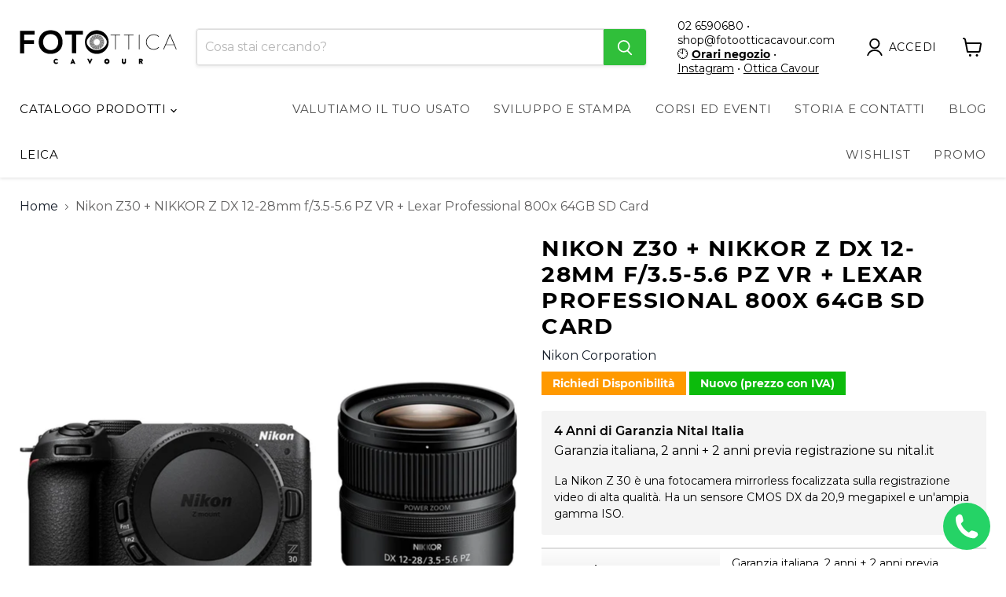

--- FILE ---
content_type: text/javascript
request_url: https://fotootticacavour.com/cdn/shop/t/26/assets/empire.aio.min.js?v=28595921426689247501700577969
body_size: 145863
content:
/*
Generated time: November 21, 2023 14:45
This file was created by the app developer. Feel free to contact the original developer with any questions. It was minified (compressed) by AVADA. AVADA do NOT own this script.
*/
(()=>{var i={646:(t,e)=>{"use strict";function i(){return window.getComputedStyle(document.documentElement,":after").getPropertyValue("content").replace(/"/g,"")}Object.defineProperty(e,"__esModule",{value:!0});var n=[],s=window.getComputedStyle(document.documentElement,":before").getPropertyValue("content").replace(/"/g,"").split(","),o=(Object.defineProperty(r.prototype,"value",{get:function(){return this.cssBreakpoint},enumerable:!0,configurable:!0}),r.prototype.min=function(t){return 0<=s.indexOf(this.value)-s.indexOf(t)},r.prototype.max=function(t){return s.indexOf(this.value)-s.indexOf(t)<=0},r.prototype.range=function(t,e){var i=s.indexOf(this.value),t=s.indexOf(t),e=s.indexOf(e);return t<=i&&i<=e},r.prototype.is=function(){for(var e=this,t=[],i=0;i<arguments.length;i++)t[i]=arguments[i];return t.some(function(t){return t===e.value})},r);function r(t){this.cssBreakpoint=t}var a={previous:new o(i()),current:new o(i())};e.get=function(){return a},e.onChange=function(t){-1===n.indexOf(t)&&n.push(t)},e.offChange=function(t){-1!==(t=n.indexOf(t))&&n.splice(t,1)};e.min=function(t){return a.current.min(t)},e.max=function(t){return a.current.max(t)},e.range=function(t,e){return a.current.range(t,e)};e.is=function(){for(var t,e=[],i=0;i<arguments.length;i++)e[i]=arguments[i];return(t=a.current).is.apply(t,e)};var l=document.styleSheets,e=Object.keys(l).reduce(function(t,e){var i=l[e];if(i.href&&-1!==i.href.indexOf("theme"))try{for(var n=i.cssRules,s=0;s<n.length;s++){var o=i.cssRules[s];if(o instanceof CSSMediaRule)for(var r=0;r<n.length;r++){var a=o.cssRules[r];a instanceof CSSStyleRule&&a.selectorText&&-1!==a.selectorText.indexOf("html::after")&&t.push(o.media)}}}catch(t){}return t},[]);0<e.length?e.forEach(function(t){window.matchMedia(t.mediaText).addListener(function(){var t=i();a.current.value!==t&&(a.previous=a.current,a.current=new o(t),n.forEach(function(t){return t(a)}))})}):window.addEventListener("resize",function(){var t=i();a.current.value!==t&&(a.previous=a.current,a.current=new o(t),n.forEach(function(t){return t(a)}))})},766:(t,e)=>{"use strict";function i(){this.events=[]}i.prototype.register=function(t,e,i){return t&&e&&i?(this.events.push({el:t,event:e,listener:i}),t.addEventListener(e,i),{el:t,event:e,listener:i}):null},i.prototype.unregister=function(t){var e=t.el,i=t.event,n=t.listener;return e&&i&&n?(this.events=this.events.filter(function(t){return e!==t.el||i!==t.event||n!==t.listener}),e.removeEventListener(i,n),{el:e,event:i,listener:n}):null},i.prototype.unregisterAll=function(){this.events.forEach(function(t){var e=t.el,i=t.event,t=t.listener;return e.removeEventListener(i,t)}),this.events=[]},e.Z=i},722:()=>{class t extends HTMLElement{static get observedAttributes(){return["variant"]}constructor(){super(),this._loaded=!1,this._productFetcher=Promise.resolve(!1),this._onMainElChange=t=>{this.variant=t.currentTarget.value};var t=this.querySelector("input[data-variants]");this._mainEl=t||this.querySelector("select[data-variants]")}set variant(t){t?this.setAttribute("variant",t):this.removeAttribute("variant")}get variant(){return this.getAttribute("variant")}connectedCallback(){this._productFetcher=this._fetchProduct();var t=this.querySelector("input[data-variants]");this._mainEl=t||this.querySelector("select[data-variants]"),this._mainEl.addEventListener("change",this._onMainElChange),this.variant=this._mainEl.value}disconnectedCallback(){this._mainEl.removeEventListener("change",this._onMainElChange),this._mainEl=null}attributeChangedCallback(t,e,i){e!==i&&"variant"===t&&this._changeVariant(i)}getProduct(){return this._loaded?Promise.resolve(this._product):this._productFetcher}getVariant(){return this.getProduct().then(t=>t&&t.variants.find(t=>t.id.toString()===this.variant)||!1).catch(()=>!1)}getState(){return this.getVariant().then(t=>t?"selected":this.getAttribute("variant"))}_changeVariant(t){this._dispatchEvent(t).then(()=>{this._mainEl.value=t})}_fetchProduct(){return fetch(this.getAttribute("product-url")).then(t=>t.json()).then(t=>this._product=t).catch(()=>{this._product=null}).finally(()=>{this._loaded=!0})}_dispatchEvent(i){return this.getProduct().then(t=>{var e=t&&t.variants.find(t=>t.id.toString()===i)||!1,t=new CustomEvent("variant-change",{detail:{product:t,variant:e,state:e?"selected":i}});this.dispatchEvent(t)})}}const a={select:"option",radio:'input[type="radio"]'};function e(t,e,i){t.forEach(({option:t})=>{t.value=i[parseInt(t.dataset.variantOptionIndex,10)]}),e.forEach(({values:t})=>{t.forEach(t=>{t.checked=t.value===i[parseInt(t.dataset.variantOptionValueIndex,10)]})})}function i(e){var i=[],n=[];for(let t=0;t<e.length;t++){var s=e[t],o=s.matches("[data-variant-option-value-wrapper]")?[s]:Array.prototype.slice.call(s.querySelectorAll("[data-variant-option-value-wrapper]")),r=s.matches("[data-variant-option-value]")?[s]:Array.prototype.slice.call(s.querySelectorAll("[data-variant-option-value]"));if(!r.length)break;s={option:s,wrappers:o,values:r};r[0].matches(a.select)?i.push(s):r[0].matches(a.radio)&&n.push(s)}return{select:i,radio:n}}function s(t,e,i){const n=t.options.map(()=>"not-selected");return e.forEach(({option:t})=>{"not-selected"!==t.value&&(n[parseInt(t.dataset.variantOptionIndex,10)]=t.value)}),i.forEach(({values:t})=>{t.forEach(t=>{t.checked&&(n[parseInt(t.dataset.variantOptionValueIndex,10)]=t.value)})}),n}function n(e,i){for(let t=0;t<e.length;t++){var n=e[t];if(n.options.every((t,e)=>t===i[e]))return n}return!1}function y(t,i,o,e,n=null,s=null){var r,a={...o},l=[e,n,s].filter(t=>!!t),c=(e=t.variants,r=l,e.find(t=>t.options.every((t,e)=>t===r[e]))),n=l.filter((t,e)=>t===i[e]).length,h=n===t.options.length,d=n===t.options.length-1;for(let s=0;s<l.length;s++){var u=l[s];if(u){let{setByCurrentVariant:t,setByNeighbor:e,accessible:i,available:n}=o[s][u];c?(i=c.available||i,h?(t=!0,{available:n}=c):!t&&d&&(n=e&&n||c.available,e=!0)):h?(t=!0,n=!1):!t&&d&&(n=!!e&&n,e=!0),t||e||(n=i),a[s][u]={setByCurrentVariant:t,setByNeighbor:e,accessible:i,available:n}}}return a}function o(t,e,i,n,s,o){var r=[...e,...i];if(0!==r.length){var a=function(n,s){let o=n.options.map(()=>({}));for(let e=0;e<n.options.length;e++)for(let t=0;t<n.variants.length;t++){var i=n.variants[t].options[e];o[e][i]={setByCurrentVariant:!1,setByNeighbor:!1,accessible:!1,available:!1}}var t=1<=o.length?Object.keys(o[0]):[];const e=2<=o.length?Object.keys(o[1]):[],r=3<=o.length?Object.keys(o[2]):[];return t.forEach(i=>{e.forEach(e=>{r.forEach(t=>{o=y(n,s,o,i,e,t)}),r.length||(o=y(n,s,o,i,e))}),e.length||(o=y(n,s,o,i))}),o}(t,n);for(let e=0;e<t.options.length;e++){var l=r.find(({option:t})=>parseInt(t.dataset.variantOptionIndex,10)===e);if(l){var c=document.createDocumentFragment(),{option:l,wrappers:h,values:d}=l;for(let t=d.length-1;0<=t;t--){var u=h[t],p=d[t],f=p["value"],m=(f in a[e]&&a[e][f])["available"],g=(f in a[e]&&a[e][f])["accessible"],f="not-selected"===f;p.disabled=f||s&&!g,p.dataset.variantOptionAccessible=g,p.dataset.variantOptionAvailable=m,o&&!g&&!f||c.insertBefore(u,c.firstElementChild)}l.innerHTML="",l.appendChild(c);var v=d.find(t=>t.selected||t.checked);l.dataset.variantOptionChosenValue=!(!v||"not-selected"===v.value)&&v.value}}}}class r extends HTMLElement{static get observedAttributes(){return["variant-selection","disable-unavailable","remove-unavailable"]}static synchronize(i){const n=i.getVariantSelection();return n?i.getSelectedOptions().then(e=>{document.querySelectorAll("options-selection").forEach(t=>{t!==i&&t.getVariantSelection()===n&&t.setSelectedOptions(e)})}).then(()=>!0):Promise.resolve(!1)}constructor(){super(),this.style.display="",this._events=[],this._onChangeFn=this._onOptionChange.bind(this),this._optionsEls=this.querySelectorAll("[data-variant-option]"),{select:this._selectOptions,radio:this._radioOptions}=i(this._optionsEls),this._associateVariantSelection(this.getAttribute("variant-selection"))}set variantSelection(t){t?this.setAttribute("variant-selection",t):this.removeAttribute("variant-selection")}get variantSelection(){return this.getAttribute("variant-selection")}connectedCallback(){this._optionsEls=this.querySelectorAll("[data-variant-option]"),{select:this._selectOptions,radio:this._radioOptions}=i(this._optionsEls),this._associateVariantSelection(this.getAttribute("variant-selection")),this._selectOptions.forEach(({option:t})=>{t.addEventListener("change",this._onChangeFn),this._events.push({el:t,fn:this._onChangeFn})}),this._radioOptions.forEach(({values:t})=>{t.forEach(t=>{t.addEventListener("change",this._onChangeFn),this._events.push({el:t,fn:this._onChangeFn})})}),this._onOptionChange()}disconnectedCallback(){this._resetOptions(),this._events.forEach(({el:t,fn:e})=>t.removeEventListener("change",e)),this._events=[]}attributeChangedCallback(t,e,i){switch(t){case"variant-selection":this._associateVariantSelection(i);break;case"disable-unavailable":case"remove-unavailable":this._updateOptions(this.hasAttribute("disable-unavailable"),this.hasAttribute("remove-unavailable"))}}getSelectedOptions(){return this._variantSelection?this._variantSelection.getProduct().then(t=>t?s(t,this._selectOptions,this._radioOptions):null):Promise.resolve(null)}getVariantSelection(){return this._variantSelection}setSelectedOptions(t){return e(this._selectOptions,this._radioOptions,t),this._updateOptions(this.hasAttribute("disable-unavailable"),this.hasAttribute("remove-unavailable"),t)}_associateVariantSelection(t){this._variantSelection=t?document.getElementById(t):this.closest("variant-selection")}_updateLabels(){for(let i=0;i<this._optionsEls.length;i++){var n,s=this._optionsEls[i];let t=null,e=s["parentElement"];for(;e&&!t;){var o=e.querySelector("[data-variant-option-name]");o&&(t=o),{parentElement:e}=e}t&&(t.dataset.variantOptionChosenValue=s.dataset.variantOptionChosenValue,"false"!==s.dataset.variantOptionChosenValue?(t.innerHTML=t.dataset.variantOptionName,(n=t.querySelector("span"))&&(n.innerHTML=s.dataset.variantOptionChosenValue)):t.innerHTML=t.dataset.variantOptionChooseName)}}_resetOptions(){return this._updateOptions(!1,!1)}_updateOptions(e,i,n=null){return this._variantSelection?this._variantSelection.getProduct().then(t=>{o(t,this._selectOptions,this._radioOptions,n||s(t,this._selectOptions,this._radioOptions),e,i),this._updateLabels()}).then(()=>!0):Promise.resolve(!1)}_updateVariantSelection(t,e){this._variantSelection&&(t=n(t.variants,e),e=e.some(t=>"not-selected"===t),this._variantSelection.variant=t?t.id:e?"not-selected":"unavailable")}_onOptionChange(){this._variantSelection&&this._variantSelection.getProduct().then(t=>{var e;t&&(e=s(t,this._selectOptions,this._radioOptions),this._updateOptions(this.hasAttribute("disable-unavailable"),this.hasAttribute("remove-unavailable"),e),this._updateVariantSelection(t,e),r.synchronize(this))})}}customElements.get("variant-selection")||customElements.define("variant-selection",t),customElements.get("options-selection")||customElements.define("options-selection",r)},741:(t,e,i)=>{var n;!function(){"use strict";void 0!==(n="function"==typeof(n=function(){"use strict";var n=function(){var t=window.Element.prototype;if(t.matches)return"matches";if(t.matchesSelector)return"matchesSelector";var e=["webkit","moz","ms","o"];for(var i=0;i<e.length;i++){var n=e[i];var s=n+"MatchesSelector";if(t[s])return s}}();return function t(e,i){return e[n](i)}})?n.call(e,i,e,t):n)&&(t.exports=n)}(window)},158:function(t,e,i){var n;void 0!==(i="function"==typeof(n=function(){"use strict";function t(){}var e=t.prototype;return e.on=function(t,e){if(!t||!e)return;var i=this._events=this._events||{};var n=i[t]=i[t]||[];if(n.indexOf(e)==-1)n.push(e);return this},e.once=function(t,e){if(!t||!e)return;this.on(t,e);var i=this._onceEvents=this._onceEvents||{};var n=i[t]=i[t]||{};n[e]=true;return this},e.off=function(t,e){var i=this._events&&this._events[t];if(!i||!i.length)return;var n=i.indexOf(e);if(n!=-1)i.splice(n,1);return this},e.emitEvent=function(t,e){var i=this._events&&this._events[t];if(!i||!i.length)return;i=i.slice(0);e=e||[];var n=this._onceEvents&&this._onceEvents[t];for(var s=0;s<i.length;s++){var o=i[s];var r=n&&n[o];if(r){this.off(t,o);delete n[o]}o.apply(this,e)}return this},e.allOff=function(){delete this._events;delete this._onceEvents},t})?n.call(e,i,e,t):n)&&(t.exports=i)},729:t=>{var o=['iframe[src*="player.vimeo.com"]','iframe[src*="youtube.com"]','iframe[src*="youtube-nocookie.com"]','iframe[src*="kickstarter.com"][src*="video.html"]',"object"];function r(t,e){return"string"==typeof t&&(e=t,t=document),Array.prototype.slice.call(t.querySelectorAll(e))}function a(t){var e;return"string"==typeof t?t.split(",").map(i).filter(l):"[object Array]"===Object.prototype.toString.call(t)?(e=t.map(a).filter(l),[].concat.apply([],e)):t||[]}function l(t){return 0<t.length}function i(t){return t.replace(/^\s+|\s+$/g,"")}t.exports=function(t,e){e=e||{},s=t=t||"body","[object Object]"===Object.prototype.toString.call(s)&&(e=t,t="body"),e.ignore=e.ignore||"",e.players=e.players||"";var n,i,s=r(t);l(s)&&(document.getElementById("fit-vids-style")||(document.head||document.getElementsByTagName("head")[0]).appendChild(((t=document.createElement("div")).innerHTML='<p>x</p><style id="fit-vids-style">.fluid-width-video-wrapper{width:100%;position:relative;padding:0;}.fluid-width-video-wrapper iframe,.fluid-width-video-wrapper object,.fluid-width-video-wrapper embed {position:absolute;top:0;left:0;width:100%;height:100%;}</style>',t.childNodes[1])),t=a(e.players),e=a(e.ignore),n=0<e.length?e.join():null,l(i=o.concat(t).join()))&&s.forEach(function(t){r(t,i).forEach(function(t){var e,i;n&&t.matches(n)||/fluid-width-video-wrapper/.test((t=t).parentNode.className)||(i=parseInt(t.getAttribute("width"),10),e=parseInt(t.getAttribute("height"),10),i=isNaN(i)?t.clientWidth:i,e=(isNaN(e)?t.clientHeight:e)/i,t.removeAttribute("width"),t.removeAttribute("height"),i=document.createElement("div"),t.parentNode.insertBefore(i,t),i.className="fluid-width-video-wrapper",i.style.paddingTop=100*e+"%",i.appendChild(t))})})}},47:(t,e,i)=>{var n,s;n=window,s=function(i,o){"use strict";var l={extend:function(t,e){for(var i in e)t[i]=e[i];return t},modulo:function(t,e){return(t%e+e)%e}},e=Array.prototype.slice,c=(l.makeArray=function(t){return Array.isArray(t)?t:null==t?[]:"object"==typeof t&&"number"==typeof t.length?e.call(t):[t]},l.removeFrom=function(t,e){e=t.indexOf(e);-1!=e&&t.splice(e,1)},l.getParent=function(t,e){for(;t.parentNode&&t!=document.body;)if(t=t.parentNode,o(t,e))return t},l.getQueryElement=function(t){return"string"==typeof t?document.querySelector(t):t},l.handleEvent=function(t){var e="on"+t.type;this[e]&&this[e](t)},l.filterFindElements=function(t,n){t=l.makeArray(t);var s=[];return t.forEach(function(t){if(t instanceof HTMLElement)if(n){o(t,n)&&s.push(t);for(var e=t.querySelectorAll(n),i=0;i<e.length;i++)s.push(e[i])}else s.push(t)}),s},l.debounceMethod=function(t,e,n){n=n||100;var s=t.prototype[e],o=e+"Timeout";t.prototype[e]=function(){var t=this[o],e=(clearTimeout(t),arguments),i=this;this[o]=setTimeout(function(){s.apply(i,e),delete i[o]},n)}},l.docReady=function(t){var e=document.readyState;"complete"==e||"interactive"==e?setTimeout(t):document.addEventListener("DOMContentLoaded",t)},l.toDashed=function(t){return t.replace(/(.)([A-Z])/g,function(t,e,i){return e+"-"+i}).toLowerCase()},i.console);return l.htmlInit=function(r,a){l.docReady(function(){var t=l.toDashed(a),n="data-"+t,e=document.querySelectorAll("["+n+"]"),t=document.querySelectorAll(".js-"+t),e=l.makeArray(e).concat(l.makeArray(t)),s=n+"-options",o=i.jQuery;e.forEach(function(e){var t,i=e.getAttribute(n)||e.getAttribute(s);try{t=i&&JSON.parse(i)}catch(t){return void(c&&c.error("Error parsing "+n+" on "+e.className+": "+t))}i=new r(e,t);o&&o.data(e,a,i)})})},l},i=[i(741)],void 0!==(e=function(t){return s(n,t)}.apply(e,i))&&(t.exports=e)},597:(t,e,i)=>{var n;window,n=function(t,e,n){"use strict";var i=e.prototype;return i.insert=function(t,e){var i,n,s,o,r,t=this._makeCells(t);t&&t.length&&(i=this.cells.length,e=void 0===e?i:e,r=t,n=document.createDocumentFragment(),r.forEach(function(t){n.appendChild(t.element)}),r=n,(s=e==i)?this.slider.appendChild(r):(o=this.cells[e].element,this.slider.insertBefore(r,o)),0===e?this.cells=t.concat(this.cells):s?this.cells=this.cells.concat(t):(r=this.cells.splice(e,i-e),this.cells=this.cells.concat(t).concat(r)),this._sizeCells(t),this.cellChange(e,!0))},i.append=function(t){this.insert(t,this.cells.length)},i.prepend=function(t){this.insert(t,0)},i.remove=function(t){var i,t=this.getCells(t);t&&t.length&&(i=this.cells.length-1,t.forEach(function(t){t.remove();var e=this.cells.indexOf(t);i=Math.min(e,i),n.removeFrom(this.cells,t)},this),this.cellChange(i,!0))},i.cellSizeChange=function(t){var t=this.getCell(t);t&&(t.getSize(),t=this.cells.indexOf(t),this.cellChange(t))},i.cellChange=function(t,e){var i=this.selectedElement,i=(this._positionCells(t),this._getWrapShiftCells(),this.setGallerySize(),this.getCell(i));i&&(this.selectedIndex=this.getCellSlideIndex(i)),this.selectedIndex=Math.min(this.slides.length-1,this.selectedIndex),this.emitEvent("cellChange",[t]),this.select(this.selectedIndex),e&&this.positionSliderAtSelected()},e},i=[i(217),i(47)],void 0!==(e=function(t,e){return n(0,t,e)}.apply(e,i))&&(t.exports=e)},880:(t,e,i)=>{var n;window,n=function(t,e){"use strict";var i={startAnimation:function(){this.isAnimating||(this.isAnimating=!0,this.restingFrames=0,this.animate())},animate:function(){this.applyDragForce(),this.applySelectedAttraction();var t,e=this.x;this.integratePhysics(),this.positionSlider(),this.settle(e),this.isAnimating&&(t=this,requestAnimationFrame(function(){t.animate()}))},positionSlider:function(){var t=this.x;this.options.wrapAround&&1<this.cells.length&&(t=e.modulo(t,this.slideableWidth),t-=this.slideableWidth,this.shiftWrapCells(t)),this.setTranslateX(t,this.isAnimating),this.dispatchScrollEvent()},setTranslateX:function(t,e){t+=this.cursorPosition,t=this.options.rightToLeft?-t:t;t=this.getPositionValue(t);this.slider.style.transform=e?"translate3d("+t+",0,0)":"translateX("+t+")"},dispatchScrollEvent:function(){var t,e=this.slides[0];e&&(t=(e=-this.x-e.target)/this.slidesWidth,this.dispatchEvent("scroll",null,[t,e]))},positionSliderAtSelected:function(){this.cells.length&&(this.x=-this.selectedSlide.target,this.velocity=0,this.positionSlider())},getPositionValue:function(t){return this.options.percentPosition?.01*Math.round(t/this.size.innerWidth*1e4)+"%":Math.round(t)+"px"},settle:function(t){this.isPointerDown||Math.round(100*this.x)!=Math.round(100*t)||this.restingFrames++,2<this.restingFrames&&(this.isAnimating=!1,delete this.isFreeScrolling,this.positionSlider(),this.dispatchEvent("settle",null,[this.selectedIndex]))},shiftWrapCells:function(t){var e=this.cursorPosition+t,e=(this._shiftCells(this.beforeShiftCells,e,-1),this.size.innerWidth-(t+this.slideableWidth+this.cursorPosition));this._shiftCells(this.afterShiftCells,e,1)},_shiftCells:function(t,e,i){for(var n=0;n<t.length;n++){var s=t[n];s.wrapShift(0<e?i:0),e-=s.size.outerWidth}},_unshiftCells:function(t){if(t&&t.length)for(var e=0;e<t.length;e++)t[e].wrapShift(0)},integratePhysics:function(){this.x+=this.velocity,this.velocity*=this.getFrictionFactor()},applyForce:function(t){this.velocity+=t},getFrictionFactor:function(){return 1-this.options[this.isFreeScrolling?"freeScrollFriction":"friction"]},getRestingPosition:function(){return this.x+this.velocity/(1-this.getFrictionFactor())},applyDragForce:function(){var t;this.isDraggable&&this.isPointerDown&&(t=this.dragX-this.x-this.velocity,this.applyForce(t))},applySelectedAttraction:function(){var t;this.isDraggable&&this.isPointerDown||this.isFreeScrolling||!this.slides.length||(t=(-1*this.selectedSlide.target-this.x)*this.options.selectedAttraction,this.applyForce(t))}};return i},i=[i(47)],void 0!==(e=function(t){return n(0,t)}.apply(e,i))&&(t.exports=e)},229:(t,e,i)=>{var n;window,n=function(t,e){"use strict";function i(t,e){this.element=t,this.parent=e,this.create()}var n=i.prototype;return n.create=function(){this.element.style.position="absolute",this.element.setAttribute("aria-hidden","true"),this.x=0,this.shift=0},n.destroy=function(){this.unselect(),this.element.style.position="";var t=this.parent.originSide;this.element.style[t]=""},n.getSize=function(){this.size=e(this.element)},n.setPosition=function(t){this.x=t,this.updateTarget(),this.renderPosition(t)},n.updateTarget=n.setDefaultTarget=function(){var t="left"==this.parent.originSide?"marginLeft":"marginRight";this.target=this.x+this.size[t]+this.size.width*this.parent.cellAlign},n.renderPosition=function(t){var e=this.parent.originSide;this.element.style[e]=this.parent.getPositionValue(t)},n.select=function(){this.element.classList.add("is-selected"),this.element.removeAttribute("aria-hidden")},n.unselect=function(){this.element.classList.remove("is-selected"),this.element.setAttribute("aria-hidden","true")},n.wrapShift=function(t){this.shift=t,this.renderPosition(this.x+this.parent.slideableWidth*t)},n.remove=function(){this.element.parentNode.removeChild(this.element)},i},i=[i(131)],void 0!==(e=function(t){return n(0,t)}.apply(e,i))&&(t.exports=e)},690:(t,e,i)=>{var n,s;n=window,s=function(i,t,e,o){"use strict";o.extend(t.defaults,{draggable:">1",dragThreshold:3}),t.createMethods.push("_createDrag");var n=t.prototype,s=(o.extend(n,e.prototype),n._touchActionValue="pan-y","createTouch"in document),r=!1,a=(n._createDrag=function(){this.on("activate",this.onActivateDrag),this.on("uiChange",this._uiChangeDrag),this.on("deactivate",this.onDeactivateDrag),this.on("cellChange",this.updateDraggable),s&&!r&&(i.addEventListener("touchmove",function(){}),r=!0)},n.onActivateDrag=function(){this.handles=[this.viewport],this.bindHandles(),this.updateDraggable()},n.onDeactivateDrag=function(){this.unbindHandles(),this.element.classList.remove("is-draggable")},n.updateDraggable=function(){">1"==this.options.draggable?this.isDraggable=1<this.slides.length:this.isDraggable=this.options.draggable,this.isDraggable?this.element.classList.add("is-draggable"):this.element.classList.remove("is-draggable")},n.bindDrag=function(){this.options.draggable=!0,this.updateDraggable()},n.unbindDrag=function(){this.options.draggable=!1,this.updateDraggable()},n._uiChangeDrag=function(){delete this.isFreeScrolling},n.pointerDown=function(t,e){this.isDraggable?this.okayPointerDown(t)&&(this._pointerDownPreventDefault(t),this.pointerDownFocus(t),document.activeElement!=this.element&&this.pointerDownBlur(),this.dragX=this.x,this.viewport.classList.add("is-pointer-down"),this.pointerDownScroll=l(),i.addEventListener("scroll",this),this._pointerDownDefault(t,e)):this._pointerDownDefault(t,e)},n._pointerDownDefault=function(t,e){this.pointerDownPointer={pageX:e.pageX,pageY:e.pageY},this._bindPostStartEvents(t),this.dispatchEvent("pointerDown",t,[e])},{INPUT:!0,TEXTAREA:!0,SELECT:!0});function l(){return{x:i.pageXOffset,y:i.pageYOffset}}return n.pointerDownFocus=function(t){a[t.target.nodeName]||this.focus()},n._pointerDownPreventDefault=function(t){var e="touchstart"==t.type,i="touch"==t.pointerType,n=a[t.target.nodeName];e||i||n||t.preventDefault()},n.hasDragStarted=function(t){return Math.abs(t.x)>this.options.dragThreshold},n.pointerUp=function(t,e){delete this.isTouchScrolling,this.viewport.classList.remove("is-pointer-down"),this.dispatchEvent("pointerUp",t,[e]),this._dragPointerUp(t,e)},n.pointerDone=function(){i.removeEventListener("scroll",this),delete this.pointerDownScroll},n.dragStart=function(t,e){this.isDraggable&&(this.dragStartPosition=this.x,this.startAnimation(),i.removeEventListener("scroll",this),this.dispatchEvent("dragStart",t,[e]))},n.pointerMove=function(t,e){var i=this._dragPointerMove(t,e);this.dispatchEvent("pointerMove",t,[e,i]),this._dragMove(t,e,i)},n.dragMove=function(t,e,i){var n,s;this.isDraggable&&(t.preventDefault(),this.previousDragX=this.dragX,n=this.options.rightToLeft?-1:1,this.options.wrapAround&&(i.x=i.x%this.slideableWidth),n=this.dragStartPosition+i.x*n,!this.options.wrapAround&&this.slides.length&&(n=(n=(s=Math.max(-this.slides[0].target,this.dragStartPosition))<n?.5*(n+s):n)<(s=Math.min(-this.getLastSlide().target,this.dragStartPosition))?.5*(n+s):n),this.dragX=n,this.dragMoveTime=new Date,this.dispatchEvent("dragMove",t,[e,i]))},n.dragEnd=function(t,e){var i,n;this.isDraggable&&(this.options.freeScroll&&(this.isFreeScrolling=!0),i=this.dragEndRestingSelect(),this.options.freeScroll&&!this.options.wrapAround?(n=this.getRestingPosition(),this.isFreeScrolling=-n>this.slides[0].target&&-n<this.getLastSlide().target):this.options.freeScroll||i!=this.selectedIndex||(i+=this.dragEndBoostSelect()),delete this.previousDragX,this.isDragSelect=this.options.wrapAround,this.select(i),delete this.isDragSelect,this.dispatchEvent("dragEnd",t,[e]))},n.dragEndRestingSelect=function(){var t=this.getRestingPosition(),e=Math.abs(this.getSlideDistance(-t,this.selectedIndex)),i=this._getClosestResting(t,e,1),t=this._getClosestResting(t,e,-1);return(i.distance<t.distance?i:t).index},n._getClosestResting=function(t,e,i){for(var n=this.selectedIndex,s=1/0,o=this.options.contain&&!this.options.wrapAround?function(t,e){return t<=e}:function(t,e){return t<e};o(e,s)&&(s=e,null!==(e=this.getSlideDistance(-t,n+=i)));)e=Math.abs(e);return{distance:s,index:n-i}},n.getSlideDistance=function(t,e){var i=this.slides.length,n=this.options.wrapAround&&1<i,s=n?o.modulo(e,i):e,s=this.slides[s];return s?(n=n?this.slideableWidth*Math.floor(e/i):0,t-(s.target+n)):null},n.dragEndBoostSelect=function(){var t,e;return void 0===this.previousDragX||!this.dragMoveTime||100<new Date-this.dragMoveTime?0:(t=this.getSlideDistance(-this.dragX,this.selectedIndex),e=this.previousDragX-this.dragX,0<t&&0<e?1:t<0&&e<0?-1:0)},n.staticClick=function(t,e){var i=this.getParentCell(t.target),n=i&&i.element,i=i&&this.cells.indexOf(i);this.dispatchEvent("staticClick",t,[e,n,i])},n.onscroll=function(){var t=l(),e=this.pointerDownScroll.x-t.x,t=this.pointerDownScroll.y-t.y;(3<Math.abs(e)||3<Math.abs(t))&&this._pointerDone()},t},i=[i(217),i(842),i(47)],void 0!==(e=function(t,e,i){return s(n,t,e,i)}.apply(e,i))&&(t.exports=e)},217:(t,e,i)=>{var r,a;r=window,a=function(n,t,e,r,i,a,s){"use strict";var o=n.jQuery,l=n.getComputedStyle,c=n.console;function h(t,e){for(t=r.makeArray(t);t.length;)e.appendChild(t.shift())}var d=0,u={};function p(t,e){var i,n=r.getQueryElement(t);if(n){if(this.element=n,this.element.flickityGUID)return(i=u[this.element.flickityGUID]).option(e),i;o&&(this.$element=o(this.element)),this.options=r.extend({},this.constructor.defaults),this.option(e),this._create()}else c&&c.error("Bad element for Flickity: "+(n||t))}p.defaults={accessibility:!0,cellAlign:"center",freeScrollFriction:.075,friction:.28,namespaceJQueryEvents:!0,percentPosition:!0,resize:!0,selectedAttraction:.025,setGallerySize:!0},p.createMethods=[];var f=p.prototype,m=(r.extend(f,t.prototype),f._create=function(){var t,e=this.guid=++d;for(t in this.element.flickityGUID=e,(u[e]=this).selectedIndex=0,this.restingFrames=0,this.x=0,this.velocity=0,this.originSide=this.options.rightToLeft?"right":"left",this.viewport=document.createElement("div"),this.viewport.className="flickity-viewport",this._createSlider(),(this.options.resize||this.options.watchCSS)&&n.addEventListener("resize",this),this.options.on){var i=this.options.on[t];this.on(t,i)}p.createMethods.forEach(function(t){this[t]()},this),this.options.watchCSS?this.watchCSS():this.activate()},f.option=function(t){r.extend(this.options,t)},f.activate=function(){this.isActive||(this.isActive=!0,this.element.classList.add("flickity-enabled"),this.options.rightToLeft&&this.element.classList.add("flickity-rtl"),this.getSize(),h(this._filterFindCellElements(this.element.children),this.slider),this.viewport.appendChild(this.slider),this.element.appendChild(this.viewport),this.reloadCells(),this.options.accessibility&&(this.element.tabIndex=0,this.element.addEventListener("keydown",this)),this.emitEvent("activate"),this.selectInitialIndex(),this.isInitActivated=!0,this.dispatchEvent("ready"))},f._createSlider=function(){var t=document.createElement("div");t.className="flickity-slider",t.style[this.originSide]=0,this.slider=t},f._filterFindCellElements=function(t){return r.filterFindElements(t,this.options.cellSelector)},f.reloadCells=function(){this.cells=this._makeCells(this.slider.children),this.positionCells(),this._getWrapShiftCells(),this.setGallerySize()},f._makeCells=function(t){return this._filterFindCellElements(t).map(function(t){return new i(t,this)},this)},f.getLastCell=function(){return this.cells[this.cells.length-1]},f.getLastSlide=function(){return this.slides[this.slides.length-1]},f.positionCells=function(){this._sizeCells(this.cells),this._positionCells(0)},f._positionCells=function(t){this.maxCellHeight=(t=t||0)&&this.maxCellHeight||0;for(var e,i=0,n=(0<t&&(i=(e=this.cells[t-1]).x+e.size.outerWidth),this.cells.length),s=t;s<n;s++){var o=this.cells[s];o.setPosition(i),i+=o.size.outerWidth,this.maxCellHeight=Math.max(o.size.outerHeight,this.maxCellHeight)}this.slideableWidth=i,this.updateSlides(),this._containSlides(),this.slidesWidth=n?this.getLastSlide().target-this.slides[0].target:0},f._sizeCells=function(t){t.forEach(function(t){t.getSize()})},f.updateSlides=function(){var n,s,o;this.slides=[],this.cells.length&&(n=new a(this),this.slides.push(n),s="left"==this.originSide?"marginRight":"marginLeft",o=this._getCanCellFit(),this.cells.forEach(function(t,e){var i;n.cells.length&&(i=n.outerWidth-n.firstMargin+(t.size.outerWidth-t.size[s]),o.call(this,e,i)||(n.updateTarget(),n=new a(this),this.slides.push(n))),n.addCell(t)},this),n.updateTarget(),this.updateSelectedSlide())},f._getCanCellFit=function(){var e,i,t=this.options.groupCells;return t?"number"==typeof t?(e=parseInt(t,10),function(t){return t%e!=0}):(t="string"==typeof t&&t.match(/^(\d+)%$/),i=t?parseInt(t[1],10)/100:1,function(t,e){return e<=(this.size.innerWidth+1)*i}):function(){return!1}},f._init=f.reposition=function(){this.positionCells(),this.positionSliderAtSelected()},f.getSize=function(){this.size=e(this.element),this.setCellAlign(),this.cursorPosition=this.size.innerWidth*this.cellAlign},{center:{left:.5,right:.5},left:{left:0,right:1},right:{right:0,left:1}});return f.setCellAlign=function(){var t=m[this.options.cellAlign];this.cellAlign=t?t[this.originSide]:this.options.cellAlign},f.setGallerySize=function(){var t;this.options.setGallerySize&&(t=this.options.adaptiveHeight&&this.selectedSlide?this.selectedSlide.height:this.maxCellHeight,this.viewport.style.height=t+"px")},f._getWrapShiftCells=function(){var t,e;this.options.wrapAround&&(this._unshiftCells(this.beforeShiftCells),this._unshiftCells(this.afterShiftCells),t=this.cursorPosition,e=this.cells.length-1,this.beforeShiftCells=this._getGapCells(t,e,-1),t=this.size.innerWidth-this.cursorPosition,this.afterShiftCells=this._getGapCells(t,0,1))},f._getGapCells=function(t,e,i){for(var n=[];0<t;){var s=this.cells[e];if(!s)break;n.push(s),e+=i,t-=s.size.outerWidth}return n},f._containSlides=function(){var t,e,i,n,s,o;this.options.contain&&!this.options.wrapAround&&this.cells.length&&(t=(e=this.options.rightToLeft)?"marginRight":"marginLeft",e=e?"marginLeft":"marginRight",i=this.slideableWidth-this.getLastCell().size[e],n=i<this.size.innerWidth,s=this.cursorPosition+this.cells[0].size[t],o=i-this.size.innerWidth*(1-this.cellAlign),this.slides.forEach(function(t){n?t.target=i*this.cellAlign:(t.target=Math.max(t.target,s),t.target=Math.min(t.target,o))},this))},f.dispatchEvent=function(t,e,i){var n=e?[e].concat(i):i;this.emitEvent(t,n),o&&this.$element&&(n=t+=this.options.namespaceJQueryEvents?".flickity":"",e&&((e=o.Event(e)).type=t,n=e),this.$element.trigger(n,i))},f.select=function(t,e,i){this.isActive&&(t=parseInt(t,10),this._wrapSelect(t),(this.options.wrapAround||e)&&(t=r.modulo(t,this.slides.length)),this.slides[t])&&(e=this.selectedIndex,this.selectedIndex=t,this.updateSelectedSlide(),i?this.positionSliderAtSelected():this.startAnimation(),this.options.adaptiveHeight&&this.setGallerySize(),this.dispatchEvent("select",null,[t]),t!=e&&this.dispatchEvent("change",null,[t]),this.dispatchEvent("cellSelect"))},f._wrapSelect=function(t){var e=this.slides.length;if(!(this.options.wrapAround&&1<e))return t;var i=r.modulo(t,e),n=Math.abs(i-this.selectedIndex),s=Math.abs(i+e-this.selectedIndex),i=Math.abs(i-e-this.selectedIndex);!this.isDragSelect&&s<n?t+=e:!this.isDragSelect&&i<n&&(t-=e),t<0?this.x-=this.slideableWidth:e<=t&&(this.x+=this.slideableWidth)},f.previous=function(t,e){this.select(this.selectedIndex-1,t,e)},f.next=function(t,e){this.select(this.selectedIndex+1,t,e)},f.updateSelectedSlide=function(){var t=this.slides[this.selectedIndex];t&&(this.unselectSelectedSlide(),(this.selectedSlide=t).select(),this.selectedCells=t.cells,this.selectedElements=t.getCellElements(),this.selectedCell=t.cells[0],this.selectedElement=this.selectedElements[0])},f.unselectSelectedSlide=function(){this.selectedSlide&&this.selectedSlide.unselect()},f.selectInitialIndex=function(){var t=this.options.initialIndex;if(this.isInitActivated)this.select(this.selectedIndex,!1,!0);else{if(t&&"string"==typeof t)if(this.queryCell(t))return void this.selectCell(t,!1,!0);var e=0;t&&this.slides[t]&&(e=t),this.select(e,!1,!0)}},f.selectCell=function(t,e,i){var t=this.queryCell(t);t&&(t=this.getCellSlideIndex(t),this.select(t,e,i))},f.getCellSlideIndex=function(t){for(var e=0;e<this.slides.length;e++)if(-1!=this.slides[e].cells.indexOf(t))return e},f.getCell=function(t){for(var e=0;e<this.cells.length;e++){var i=this.cells[e];if(i.element==t)return i}},f.getCells=function(t){t=r.makeArray(t);var e=[];return t.forEach(function(t){t=this.getCell(t);t&&e.push(t)},this),e},f.getCellElements=function(){return this.cells.map(function(t){return t.element})},f.getParentCell=function(t){var e=this.getCell(t);return e||(t=r.getParent(t,".flickity-slider > *"),this.getCell(t))},f.getAdjacentCellElements=function(t,e){if(!t)return this.selectedSlide.getCellElements();e=void 0===e?this.selectedIndex:e;var i=this.slides.length;if(i<=1+2*t)return this.getCellElements();for(var n=[],s=e-t;s<=e+t;s++){var o=this.options.wrapAround?r.modulo(s,i):s,o=this.slides[o];o&&(n=n.concat(o.getCellElements()))}return n},f.queryCell=function(t){if("number"==typeof t)return this.cells[t];if("string"==typeof t){if(t.match(/^[#\.]?[\d\/]/))return;t=this.element.querySelector(t)}return this.getCell(t)},f.uiChange=function(){this.emitEvent("uiChange")},f.childUIPointerDown=function(t){"touchstart"!=t.type&&t.preventDefault(),this.focus()},f.onresize=function(){this.watchCSS(),this.resize()},r.debounceMethod(p,"onresize",150),f.resize=function(){var t;this.isActive&&(this.getSize(),this.options.wrapAround&&(this.x=r.modulo(this.x,this.slideableWidth)),this.positionCells(),this._getWrapShiftCells(),this.setGallerySize(),this.emitEvent("resize"),t=this.selectedElements&&this.selectedElements[0],this.selectCell(t,!1,!0))},f.watchCSS=function(){this.options.watchCSS&&(-1!=l(this.element,":after").content.indexOf("flickity")?this.activate():this.deactivate())},f.onkeydown=function(t){var e=document.activeElement&&document.activeElement!=this.element;this.options.accessibility&&!e&&(e=p.keyboardHandlers[t.keyCode])&&e.call(this)},p.keyboardHandlers={37:function(){var t=this.options.rightToLeft?"next":"previous";this.uiChange(),this[t]()},39:function(){var t=this.options.rightToLeft?"previous":"next";this.uiChange(),this[t]()}},f.focus=function(){var t=n.pageYOffset;this.element.focus({preventScroll:!0}),n.pageYOffset!=t&&n.scrollTo(n.pageXOffset,t)},f.deactivate=function(){this.isActive&&(this.element.classList.remove("flickity-enabled"),this.element.classList.remove("flickity-rtl"),this.unselectSelectedSlide(),this.cells.forEach(function(t){t.destroy()}),this.element.removeChild(this.viewport),h(this.slider.children,this.element),this.options.accessibility&&(this.element.removeAttribute("tabIndex"),this.element.removeEventListener("keydown",this)),this.isActive=!1,this.emitEvent("deactivate"))},f.destroy=function(){this.deactivate(),n.removeEventListener("resize",this),this.allOff(),this.emitEvent("destroy"),o&&this.$element&&o.removeData(this.element,"flickity"),delete this.element.flickityGUID,delete u[this.guid]},r.extend(f,s),p.data=function(t){t=(t=r.getQueryElement(t))&&t.flickityGUID;return t&&u[t]},r.htmlInit(p,"flickity"),o&&o.bridget&&o.bridget("flickity",p),p.setJQuery=function(t){o=t},p.Cell=i,p.Slide=a,p},i=[i(158),i(131),i(47),i(229),i(714),i(880)],void 0!==(e=function(t,e,i,n,s,o){return a(r,t,e,i,n,s,o)}.apply(e,i))&&(t.exports=e)},442:(t,e,i)=>{var n;window,n=function(t){return t},i=[i(217),i(690),i(410),i(573),i(516),i(597),i(227)],void 0!==(e="function"==typeof(n=n)?n.apply(e,i):n)&&(t.exports=e)},227:(t,e,i)=>{var n;window,n=function(t,e,s){"use strict";e.createMethods.push("_createLazyload");var i=e.prototype;function n(t,e){this.img=t,this.flickity=e,this.load()}return i._createLazyload=function(){this.on("select",this.lazyLoad)},i.lazyLoad=function(){var e,t=this.options.lazyLoad;t&&(t=this.getAdjacentCellElements("number"==typeof t?t:0),e=[],t.forEach(function(t){t=function(t){if("IMG"==t.nodeName){var e=t.getAttribute("data-flickity-lazyload"),i=t.getAttribute("data-flickity-lazyload-src"),n=t.getAttribute("data-flickity-lazyload-srcset");if(e||i||n)return[t]}e=t.querySelectorAll("img[data-flickity-lazyload], img[data-flickity-lazyload-src], img[data-flickity-lazyload-srcset]");return s.makeArray(e)}(t);e=e.concat(t)}),e.forEach(function(t){new n(t,this)},this))},n.prototype.handleEvent=s.handleEvent,n.prototype.load=function(){this.img.addEventListener("load",this),this.img.addEventListener("error",this);var t=this.img.getAttribute("data-flickity-lazyload")||this.img.getAttribute("data-flickity-lazyload-src"),e=this.img.getAttribute("data-flickity-lazyload-srcset");this.img.src=t,e&&this.img.setAttribute("srcset",e),this.img.removeAttribute("data-flickity-lazyload"),this.img.removeAttribute("data-flickity-lazyload-src"),this.img.removeAttribute("data-flickity-lazyload-srcset")},n.prototype.onload=function(t){this.complete(t,"flickity-lazyloaded")},n.prototype.onerror=function(t){this.complete(t,"flickity-lazyerror")},n.prototype.complete=function(t,e){this.img.removeEventListener("load",this),this.img.removeEventListener("error",this);var i=this.flickity.getParentCell(this.img),i=i&&i.element;this.flickity.cellSizeChange(i),this.img.classList.add(e),this.flickity.dispatchEvent("lazyLoad",t,i)},e.LazyLoader=n,e},i=[i(217),i(47)],void 0!==(e=function(t,e){return n(0,t,e)}.apply(e,i))&&(t.exports=e)},573:(t,e,i)=>{var n;window,n=function(t,e,i,n){"use strict";function s(t){this.parent=t,this._create()}(s.prototype=Object.create(i.prototype))._create=function(){this.holder=document.createElement("ol"),this.holder.className="flickity-page-dots",this.dots=[],this.handleClick=this.onClick.bind(this),this.on("pointerDown",this.parent.childUIPointerDown.bind(this.parent))},s.prototype.activate=function(){this.setDots(),this.holder.addEventListener("click",this.handleClick),this.bindStartEvent(this.holder),this.parent.element.appendChild(this.holder)},s.prototype.deactivate=function(){this.holder.removeEventListener("click",this.handleClick),this.unbindStartEvent(this.holder),this.parent.element.removeChild(this.holder)},s.prototype.setDots=function(){var t=this.parent.slides.length-this.dots.length;0<t?this.addDots(t):t<0&&this.removeDots(-t)},s.prototype.addDots=function(t){for(var e=document.createDocumentFragment(),i=[],n=this.dots.length,s=n+t,o=n;o<s;o++){var r=document.createElement("li");r.className="dot",r.setAttribute("aria-label","Page dot "+(o+1)),e.appendChild(r),i.push(r)}this.holder.appendChild(e),this.dots=this.dots.concat(i)},s.prototype.removeDots=function(t){this.dots.splice(this.dots.length-t,t).forEach(function(t){this.holder.removeChild(t)},this)},s.prototype.updateSelected=function(){this.selectedDot&&(this.selectedDot.className="dot",this.selectedDot.removeAttribute("aria-current")),this.dots.length&&(this.selectedDot=this.dots[this.parent.selectedIndex],this.selectedDot.className="dot is-selected",this.selectedDot.setAttribute("aria-current","step"))},s.prototype.onTap=s.prototype.onClick=function(t){var t=t.target;"LI"==t.nodeName&&(this.parent.uiChange(),t=this.dots.indexOf(t),this.parent.select(t))},s.prototype.destroy=function(){this.deactivate(),this.allOff()},e.PageDots=s,n.extend(e.defaults,{pageDots:!0}),e.createMethods.push("_createPageDots");i=e.prototype;return i._createPageDots=function(){this.options.pageDots&&(this.pageDots=new s(this),this.on("activate",this.activatePageDots),this.on("select",this.updateSelectedPageDots),this.on("cellChange",this.updatePageDots),this.on("resize",this.updatePageDots),this.on("deactivate",this.deactivatePageDots))},i.activatePageDots=function(){this.pageDots.activate()},i.updateSelectedPageDots=function(){this.pageDots.updateSelected()},i.updatePageDots=function(){this.pageDots.setDots()},i.deactivatePageDots=function(){this.pageDots.deactivate()},e.PageDots=s,e},i=[i(217),i(704),i(47)],void 0!==(e=function(t,e,i){return n(0,t,e,i)}.apply(e,i))&&(t.exports=e)},516:(t,e,i)=>{var n;window,n=function(t,e,i){"use strict";function n(t){this.parent=t,this.state="stopped",this.onVisibilityChange=this.visibilityChange.bind(this),this.onVisibilityPlay=this.visibilityPlay.bind(this)}(n.prototype=Object.create(t.prototype)).play=function(){"playing"!=this.state&&(document.hidden?document.addEventListener("visibilitychange",this.onVisibilityPlay):(this.state="playing",document.addEventListener("visibilitychange",this.onVisibilityChange),this.tick()))},n.prototype.tick=function(){var t,e;"playing"==this.state&&(t="number"==typeof(t=this.parent.options.autoPlay)?t:3e3,(e=this).clear(),this.timeout=setTimeout(function(){e.parent.next(!0),e.tick()},t))},n.prototype.stop=function(){this.state="stopped",this.clear(),document.removeEventListener("visibilitychange",this.onVisibilityChange)},n.prototype.clear=function(){clearTimeout(this.timeout)},n.prototype.pause=function(){"playing"==this.state&&(this.state="paused",this.clear())},n.prototype.unpause=function(){"paused"==this.state&&this.play()},n.prototype.visibilityChange=function(){this[document.hidden?"pause":"unpause"]()},n.prototype.visibilityPlay=function(){this.play(),document.removeEventListener("visibilitychange",this.onVisibilityPlay)},e.extend(i.defaults,{pauseAutoPlayOnHover:!0}),i.createMethods.push("_createPlayer");t=i.prototype;return t._createPlayer=function(){this.player=new n(this),this.on("activate",this.activatePlayer),this.on("uiChange",this.stopPlayer),this.on("pointerDown",this.stopPlayer),this.on("deactivate",this.deactivatePlayer)},t.activatePlayer=function(){this.options.autoPlay&&(this.player.play(),this.element.addEventListener("mouseenter",this))},t.playPlayer=function(){this.player.play()},t.stopPlayer=function(){this.player.stop()},t.pausePlayer=function(){this.player.pause()},t.unpausePlayer=function(){this.player.unpause()},t.deactivatePlayer=function(){this.player.stop(),this.element.removeEventListener("mouseenter",this)},t.onmouseenter=function(){this.options.pauseAutoPlayOnHover&&(this.player.pause(),this.element.addEventListener("mouseleave",this))},t.onmouseleave=function(){this.player.unpause(),this.element.removeEventListener("mouseleave",this)},i.Player=n,i},i=[i(158),i(47),i(217)],void 0!==(n=n.apply(e,i))&&(t.exports=n)},410:(t,e,i)=>{var n;window,n=function(t,e,i,n){"use strict";var s="http://www.w3.org/2000/svg";function o(t,e){this.direction=t,this.parent=e,this._create()}(o.prototype=Object.create(i.prototype))._create=function(){this.isEnabled=!0,this.isPrevious=-1==this.direction;var t=this.parent.options.rightToLeft?1:-1,t=(this.isLeft=this.direction==t,this.element=document.createElement("button")),e=(t.className="flickity-button flickity-prev-next-button",t.className+=this.isPrevious?" previous":" next",t.setAttribute("type","button"),this.disable(),t.setAttribute("aria-label",this.isPrevious?"Previous":"Next"),this.createSVG());t.appendChild(e),this.parent.on("select",this.update.bind(this)),this.on("pointerDown",this.parent.childUIPointerDown.bind(this.parent))},o.prototype.activate=function(){this.bindStartEvent(this.element),this.element.addEventListener("click",this),this.parent.element.appendChild(this.element)},o.prototype.deactivate=function(){this.parent.element.removeChild(this.element),this.unbindStartEvent(this.element),this.element.removeEventListener("click",this)},o.prototype.createSVG=function(){var t=document.createElementNS(s,"svg"),e=(t.setAttribute("class","flickity-button-icon"),t.setAttribute("viewBox","0 0 100 100"),document.createElementNS(s,"path")),i="string"!=typeof(i=this.parent.options.arrowShape)?"M "+i.x0+",50 L "+i.x1+","+(i.y1+50)+" L "+i.x2+","+(i.y2+50)+" L "+i.x3+",50  L "+i.x2+","+(50-i.y2)+" L "+i.x1+","+(50-i.y1)+" Z":i;return e.setAttribute("d",i),e.setAttribute("class","arrow"),this.isLeft||e.setAttribute("transform","translate(100, 100) rotate(180) "),t.appendChild(e),t},o.prototype.handleEvent=n.handleEvent,o.prototype.onclick=function(){var t;this.isEnabled&&(this.parent.uiChange(),t=this.isPrevious?"previous":"next",this.parent[t]())},o.prototype.enable=function(){this.isEnabled||(this.element.disabled=!1,this.isEnabled=!0)},o.prototype.disable=function(){this.isEnabled&&(this.element.disabled=!0,this.isEnabled=!1)},o.prototype.update=function(){var t=this.parent.slides;this.parent.options.wrapAround&&1<t.length?this.enable():(t=t.length?t.length-1:0,t=this.isPrevious?0:t,this[this.parent.selectedIndex==t?"disable":"enable"]())},o.prototype.destroy=function(){this.deactivate(),this.allOff()},n.extend(e.defaults,{prevNextButtons:!0,arrowShape:{x0:10,x1:60,y1:50,x2:70,y2:40,x3:30}}),e.createMethods.push("_createPrevNextButtons");i=e.prototype;return i._createPrevNextButtons=function(){this.options.prevNextButtons&&(this.prevButton=new o(-1,this),this.nextButton=new o(1,this),this.on("activate",this.activatePrevNextButtons))},i.activatePrevNextButtons=function(){this.prevButton.activate(),this.nextButton.activate(),this.on("deactivate",this.deactivatePrevNextButtons)},i.deactivatePrevNextButtons=function(){this.prevButton.deactivate(),this.nextButton.deactivate(),this.off("deactivate",this.deactivatePrevNextButtons)},e.PrevNextButton=o,e},i=[i(217),i(704),i(47)],void 0!==(e=function(t,e,i){return n(0,t,e,i)}.apply(e,i))&&(t.exports=e)},714:(t,e,i)=>{var n;window,void 0!==(i="function"==typeof(n=function(){"use strict";function t(t){this.parent=t;this.isOriginLeft=t.originSide=="left";this.cells=[];this.outerWidth=0;this.height=0}var e=t.prototype;e.addCell=function(t){this.cells.push(t);this.outerWidth+=t.size.outerWidth;this.height=Math.max(t.size.outerHeight,this.height);if(this.cells.length==1){this.x=t.x;var e=this.isOriginLeft?"marginLeft":"marginRight";this.firstMargin=t.size[e]}};e.updateTarget=function(){var t=this.isOriginLeft?"marginRight":"marginLeft";var e=this.getLastCell();var i=e?e.size[t]:0;var n=this.outerWidth-(this.firstMargin+i);this.target=this.x+this.firstMargin+n*this.parent.cellAlign};e.getLastCell=function(){return this.cells[this.cells.length-1]};e.select=function(){this.cells.forEach(function(t){t.select()})};e.unselect=function(){this.cells.forEach(function(t){t.unselect()})};e.getCellElements=function(){return this.cells.map(function(t){return t.element})};return t})?n.call(e,i,e,t):n)&&(t.exports=i)},131:(t,e,i)=>{var n;window,void 0!==(i="function"==typeof(n=function(){"use strict";function v(t){var e=parseFloat(t);var i=t.indexOf("%")==-1&&!isNaN(e);return i&&e}function t(){}var i=typeof console=="undefined"?t:function(t){console.error(t)};var y=["paddingLeft","paddingRight","paddingTop","paddingBottom","marginLeft","marginRight","marginTop","marginBottom","borderLeftWidth","borderRightWidth","borderTopWidth","borderBottomWidth"];var b=y.length;function w(){var t={width:0,height:0,innerWidth:0,innerHeight:0,outerWidth:0,outerHeight:0};for(var e=0;e<b;e++){var i=y[e];t[i]=0}return t}function _(t){var e=getComputedStyle(t);if(!e)i("Style returned "+e+". Are you running this code in a hidden iframe on Firefox? "+"See https://bit.ly/getsizebug1");return e}var n=false;var S;function k(){if(n)return;n=true;var t=document.createElement("div");t.style.width="200px";t.style.padding="1px 2px 3px 4px";t.style.borderStyle="solid";t.style.borderWidth="1px 2px 3px 4px";t.style.boxSizing="border-box";var e=document.body||document.documentElement;e.appendChild(t);var i=_(t);S=Math.round(v(i.width))==200;s.isBoxSizeOuter=S;e.removeChild(t)}function s(t){k();if(typeof t=="string")t=document.querySelector(t);if(!t||typeof t!="object"||!t.nodeType)return;var e=_(t);if(e.display=="none")return w();var i={};i.width=t.offsetWidth;i.height=t.offsetHeight;var n=i.isBorderBox=e.boxSizing=="border-box";for(var s=0;s<b;s++){var o=y[s];var r=e[o];var a=parseFloat(r);i[o]=!isNaN(a)?a:0}var l=i.paddingLeft+i.paddingRight;var c=i.paddingTop+i.paddingBottom;var h=i.marginLeft+i.marginRight;var d=i.marginTop+i.marginBottom;var u=i.borderLeftWidth+i.borderRightWidth;var p=i.borderTopWidth+i.borderBottomWidth;var f=n&&S;var m=v(e.width);if(m!==false)i.width=m+(f?0:l+u);var g=v(e.height);if(g!==false)i.height=g+(f?0:c+p);i.innerWidth=i.width-(l+u);i.innerHeight=i.height-(c+p);i.outerWidth=i.width+h;i.outerHeight=i.height+d;return i}return s})?n.call(e,i,e,t):n)&&(t.exports=i)},414:t=>{"use strict";function r(t,e,i){for(var n=0,n=0;n<t.length;n+=1)e.call(i,t[n],n)}function n(t,e){e=new RegExp("^"+e+"| +"+e,"g");return t.className.match(e)}function a(t,e){n(t,e)||(t.className+=" "+e)}function o(t,e){n(t,e)&&(e=new RegExp("^"+e+"| +"+e,"g"),t.className=t.className.replace(e,""))}function i(t,e){(n(t,e)?o:a)(t,e)}function l(t,e){var i=null;return r(t,function(t){t.trigger===e&&(i=t)}),i}var c={init:function(i){var t=i.triggers,e=i.pairings;t.setAttribute("role","tablist"),r(e,function(t,e){t.trigger.setAttribute("role","tab"),t.trigger.setAttribute("aria-controls",i.namespace+"-"+i.id+"-"+e+"-content"),0<t.trigger.children.length&&r(t.trigger.children,function(t){t.setAttribute("tabIndex","-1")}),n(t.trigger,"active")?(t.trigger.setAttribute("aria-selected","true"),t.trigger.setAttribute("tabIndex","0")):t.trigger.setAttribute("tabIndex","-1"),t.content.id=i.namespace+"-"+i.id+"-"+e+"-content",t.content.setAttribute("role","tabpanel"),n(t.content,"active")||t.content.setAttribute("aria-hidden","true")})},update:function(t){r(t.pairings,function(t){t.trigger.removeAttribute("aria-selected"),t.content.removeAttribute("aria-hidden"),n(t.trigger,"active")?(t.trigger.setAttribute("aria-selected","true"),t.trigger.setAttribute("tabIndex","0")):t.trigger.setAttribute("tabIndex","-1"),n(t.content,"active")||t.content.setAttribute("aria-hidden","true")})}};"function"==typeof Symbol&&Symbol.asyncIterator&&(e.prototype[Symbol.asyncIterator]=function(){return this}),e.prototype.next=function(t){return this._invoke("next",t)},e.prototype.throw=function(t){return this._invoke("throw",t)},e.prototype.return=function(t){return this._invoke("return",t)};function h(t){this.value=t}function e(s){var o,r;function a(t,e){try{var i=s[t](e),n=i.value;n instanceof h?Promise.resolve(n.value).then(function(t){a("next",t)},function(t){a("throw",t)}):l(i.done?"return":"normal",i.value)}catch(t){l("throw",t)}}function l(t,e){switch(t){case"return":o.resolve({value:e,done:!0});break;case"throw":o.reject(e);break;default:o.resolve({value:e,done:!1})}(o=o.next)?a(o.key,o.arg):r=null}this._invoke=function(i,n){return new Promise(function(t,e){t={key:i,arg:n,resolve:t,reject:e,next:null};r?r=r.next=t:(o=r=t,a(i,n))})},"function"!=typeof s.return&&(this.return=void 0)}function d(t,e){if(!(t instanceof e))throw new TypeError("Cannot call a class as a function")}var s=function(t,e,i){return e&&u(t.prototype,e),i&&u(t,i),t};function u(t,e){for(var i=0;i<e.length;i++){var n=e[i];n.enumerable=n.enumerable||!1,n.configurable=!0,"value"in n&&(n.writable=!0),Object.defineProperty(t,n.key,n)}}s(f,[{key:"unload",value:function(){r(this.events,function(t){t.trigger.removeEventListener(t.type,t.fn)})}},{key:"_init",value:function(){var e=this,i=!1;r(this.pairings,function(t){t=t.trigger;n(t,"active")&&(i=!0),t.addEventListener("keydown",e._handleKeydown),t.addEventListener("click",e._handleClick),e.events.push({trigger:t,type:"keydown",fn:e._handleKeydown}),e.events.push({trigger:t,type:"click",fn:e._handleClick})}),i||(a(this.pairings[0].trigger,"active"),a(this.pairings[0].content,"active"))}},{key:"_handleKeydown",value:function(t){var e=t.currentTarget,e=l(this.pairings,e),e=this.pairings.indexOf(e),i=e-1<0?this.pairings.length-1:e-1,n=e+1>=this.pairings.length?0:e+1,s=null;switch(t.key){case"ArrowLeft":s=this.pairings[i];break;case"ArrowRight":s=this.pairings[n];break;default:s=null}null!==s&&(t.preventDefault(),r(this.pairings,function(t){o(t.trigger,"active"),o(t.content,"active")}),a(s.trigger,"active"),a(s.content,"active"),s.trigger.focus(),c.update(this.groupedContent))}},{key:"_handleClick",value:function(t){var e=t.currentTarget,e=l(this.pairings,e);null!==e&&(t.preventDefault(),r(this.pairings,function(t){o(t.trigger,"active"),o(t.content,"active")}),a(e.trigger,"active"),a(e.content,"active"),c.update(this.groupedContent))}}]);var p=f;function f(t){d(this,f),this.groupedContent=t,this.pairings=t.pairings,this.events=[],this._handleKeydown=this._handleKeydown.bind(this),this._handleClick=this._handleClick.bind(this),this._init(),c.init(this.groupedContent)}var m={init:function(i){r(i.pairings,function(t,e){t.trigger.setAttribute("role","button"),t.trigger.setAttribute("aria-controls",i.namespace+"-"+i.id+"-"+e+"-content"),t.trigger.setAttribute("tabIndex","0"),0<t.trigger.children.length&&r(t.trigger.children,function(t){t.setAttribute("tabIndex","-1")}),n(t.trigger,"active")?t.trigger.setAttribute("aria-expanded","true"):t.trigger.setAttribute("aria-expanded","false"),t.content.id=i.namespace+"-"+i.id+"-"+e+"-content",n(t.content,"active")||t.content.setAttribute("aria-hidden","true")})},update:function(t){r(t.pairings,function(t){t.content.removeAttribute("aria-hidden"),n(t.trigger,"active")?t.trigger.setAttribute("aria-expanded","true"):t.trigger.setAttribute("aria-expanded","false"),n(t.content,"active")||t.content.setAttribute("aria-hidden","true")})}},g=(s(v,[{key:"unload",value:function(){r(this.events,function(t){t.trigger.removeEventListener(t.type,t.fn)})}},{key:"_init",value:function(){var i=this;r(this.pairings,function(t){var e=t.trigger,t=t.content;e.parentNode.insertBefore(t,e.nextSibling),e.addEventListener("keydown",i._handleKeydown),e.addEventListener("click",i._handleClick),i.events.push({trigger:e,type:"keydown",fn:i._handleKeydown}),i.events.push({trigger:e,type:"click",fn:i._handleClick})}),this.groupedContent.contents.remove()}},{key:"_handleKeydown",value:function(t){var e=t.currentTarget,e=l(this.pairings,e);"Enter"===t.key&&null!==e&&(t.preventDefault(),i(e.trigger,"active"),i(e.content,"active"),m.update(this.groupedContent))}},{key:"_handleClick",value:function(t){var e=t.currentTarget,e=l(this.pairings,e);null!==e&&(t.preventDefault(),i(e.trigger,"active"),i(e.content,"active"),m.update(this.groupedContent))}}]),v);function v(t){d(this,v),this.groupedContent=t,this.pairings=t.pairings,this.events=[],this._handleKeydown=this._handleKeydown.bind(this),this._handleClick=this._handleClick.bind(this),this._init(this.pairings),m.init(this.groupedContent)}function y(t,e,i){for(var n=2<arguments.length&&void 0!==i&&i,s=["H1","H2","H3","H4","H5","H6"],o=s.indexOf(t.tagName),r=[],a=5,l=0;l<e.length;l+=1){var c=e[l],h=s.indexOf(c.tagName);-1!==h&&h<a&&(a=h),(n&&-1!==h&&h<=a||!n&&-1!==h&&h===o+1)&&(c={el:c,content:h=function(t){for(var e=["H1","H2","H3","H4","H5","H6"],i=e.indexOf(t.tagName),n=[],s=t.nextElementSibling;null!==s&&(-1===e.indexOf(s.tagName)||e.indexOf(s.tagName)>i);)n.push(s),s=s.nextElementSibling;return n}(c),children:y(c,h)},r.push(c))}return r}function b(t){var e=t.children,i=[],n=[];if(0===e.length)return[];for(var s=0;s<e.length;s+=1){var o=b(e[s]);0<o.length&&(i.push(s),n=n.concat(o))}for(var r=function(t,e,i){for(var n=[],s=[],o=0,r=0;r<t.length;r+=1)-1===e.indexOf(r)&&(s.push(t[r]),o+=1,r!==t.length-1&&t[r].el.tagName!==t[r+1].el.tagName&&e.indexOf(r+1)?(s=[],o=0):0!==r&&t[r].el.tagName!==t[r-1].el.tagName&&(s.pop(),i<=--o&&n.push(s),s=[t[r]],o=1));return i<=o&&n.push(s),n}(e,i,3),a=0;a<r.length;a+=1)n.push(function(t){for(var e=[],i=t[0].el,n=document.createElement("div"),s=document.createElement("div"),s=i.parentNode.insertBefore(s,i.nextSibling),n=i.parentNode.insertBefore(n,i.nextSibling),o=0;o<t.length;o+=1){for(var r=t[o],a=r.el,l=document.createElement("div"),a=n.appendChild(a),l=s.appendChild(l),c=0;c<r.content.length;c+=1)l.appendChild(r.content[c]);e.push({trigger:a,content:l})}return{triggers:n,contents:s,pairings:e}}(r[a]));return n}function w(t,e){var i,n;if(1<arguments.length&&void 0!==e&&e)return i=(e=t).children,n=e.querySelector("h1, h2, h3, h4, h5, h6"),0===i.length?[]:b({el:e,content:null,children:y(n,i,!0)});for(var e=t,s=[],o=e.querySelectorAll(".tabs"),r=0;r<o.length;r+=1){var a=o[r].children,l=o[r].nextElementSibling.children;if(a.length===l.length)for(var c=s.push({triggers:o[r],contents:o[r].nextElementSibling,pairings:[]})-1,h=0;h<a.length;h+=1){var d=a[h],u=l[h];s[c].pairings.push({trigger:d,content:u})}}return s}function _(t){var s=this,e=1<arguments.length&&void 0!==arguments[1]?arguments[1]:{},o=(d(this,_),this.namespace="grouped-content",this.el=t,this.groupedContentInstances=[],e.layout||"tabs");r(w(t,!!e.intelliparse),function(t){var e="xxxxxxxx-xxxx-4xxx-yxxx-xxxxxxxxxxxx".replace(/[xy]/g,function(t){var e=16*Math.random()|0;return("x"===t?e:3&e|8).toString(16)}),i=null,n=document.createElement("div");a(n=t.triggers.parentNode.insertBefore(n,t.triggers.nextSibling),s.namespace),a(n,s.namespace+"-layout-"+o),n.appendChild(t.triggers),n.appendChild(t.contents),t.namespace=s.namespace,t.id=e,t.triggers.id=s.namespace+"-"+e+"-triggers",t.contents.id=s.namespace+"-"+e+"-contents",a(t.triggers,s.namespace+"-triggers"),a(t.contents,s.namespace+"-contents"),r(t.pairings,function(t){a(t.trigger,s.namespace+"-trigger"),a(t.content,s.namespace+"-content")}),i=new("accordion"===o?g:p)(t),s.groupedContentInstances.push({groupedContent:t,instance:i})})}s(_,[{key:"unload",value:function(){r(this.groupedContentInstances,function(t){t.instance.unload()})}}]),t.exports=_},458:t=>{function s(t,e){for(var i=0;i<e.length;i++){var n=e[i];n.enumerable=n.enumerable||!1,n.configurable=!0,"value"in n&&(n.writable=!0),Object.defineProperty(t,n.key,n)}}function o(t,e,i){return e in t?Object.defineProperty(t,e,{value:i,enumerable:!0,configurable:!0,writable:!0}):t[e]=i,t}function r(t,e){return function(t){if(Array.isArray(t))return t}(t)||function(t,e){var i=null==t?null:"undefined"!=typeof Symbol&&t[Symbol.iterator]||t["@@iterator"];if(null!=i){var n,s,o=[],r=!0,a=!1;try{for(i=i.call(t);!(r=(n=i.next()).done)&&(o.push(n.value),!e||o.length!==e);r=!0);}catch(t){a=!0,s=t}finally{try{r||null==i.return||i.return()}finally{if(a)throw s}}return o}}(t,e)||function(t,e){var i;if(t)return"string"==typeof t?n(t,e):"Map"===(i="Object"===(i=Object.prototype.toString.call(t).slice(8,-1))&&t.constructor?t.constructor.name:i)||"Set"===i?Array.from(t):"Arguments"===i||/^(?:Ui|I)nt(?:8|16|32)(?:Clamped)?Array$/.test(i)?n(t,e):void 0}(t,e)||function(){throw new TypeError("Invalid attempt to destructure non-iterable instance.\nIn order to be iterable, non-array objects must have a [Symbol.iterator]() method.")}()}function n(t,e){(null==e||e>t.length)&&(e=t.length);for(var i=0,n=new Array(e);i<e;i++)n[i]=t[i];return n}function a(t,e){e=c(t,e,"get");return e.get?e.get.call(t):e.value}function l(t,e,i){e=c(t,e,"set");if(e.set)e.set.call(t,i);else{if(!e.writable)throw new TypeError("attempted to set read only private field");e.value=i}}function c(t,e,i){if(e.has(t))return e.get(t);throw new TypeError("attempted to "+i+" private field on non-instance")}function h(t,e,i){if(e.has(t))return i;throw new TypeError("attempted to get private field on non-instance")}function d(t,e){if(e.has(t))throw new TypeError("Cannot initialize the same private elements twice on an object")}function u(t,e,i){d(t,e),e.set(t,i)}function p(t,e){d(t,e),e.add(t)}var f=[" daum[ /]"," deusu/","(?:^| )site","@[a-z]","\\(at\\)[a-z]","\\(github\\.com/","\\[at\\][a-z]","^12345","^<","^[\\w \\.\\-\\(\\)]+(/v?\\d+(\\.\\d+)?(\\.\\d{1,10})?)?$","^[^ ]{50,}$","^active","^ad muncher","^anglesharp/","^anonymous","^avsdevicesdk/","^axios/","^bidtellect/","^biglotron","^castro","^clamav[ /]","^cobweb/","^coccoc","^custom","^ddg[_-]android","^discourse","^dispatch/\\d","^downcast/","^duckduckgo","^facebook","^fdm[ /]\\d","^getright/","^gozilla/","^hatena","^hobbit","^hotzonu","^hwcdn/","^jeode/","^jetty/","^jigsaw","^linkdex","^lwp[-: ]","^metauri","^microsoft bits","^movabletype","^mozilla/\\d\\.\\d \\(compatible;?\\)$","^mozilla/\\d\\.\\d \\w*$","^navermailapp","^netsurf","^offline explorer","^phantom","^php","^postman","^postrank","^python","^read","^reed","^restsharp/","^snapchat","^space bison","^svn","^swcd ","^taringa","^test certificate info","^thumbor/","^tumblr/","^user-agent:mozilla","^valid","^venus/fedoraplanet","^w3c","^webbandit/","^webcopier","^wget","^whatsapp","^xenu link sleuth","^yahoo","^yandex","^zdm/\\d","^zoom marketplace/","^$","adbeat\\.com","appinsights","archive","ask jeeves/teoma","bit\\.ly/","bluecoat drtr","bot","browsex","burpcollaborator","capture","catch","check","chrome-lighthouse","chromeframe","client","cloud","crawl","dareboost","datanyze","dataprovider","dejaclick","dmbrowser","download","evc-batch/","feed","firephp","freesafeip","ghost","gomezagent","google","headlesschrome/","http","httrack","hubspot marketing grader","hydra","ibisbrowser","images","iplabel","ips-agent","java","library","mail\\.ru/","manager","monitor","morningscore/","neustar wpm","news","nutch","offbyone","optimize","pageburst","pagespeed","perl","pingdom","powermarks","preview","proxy","ptst[ /]\\d","reader","rexx;","rigor","rss","scan","scrape","search","serp ?reputation ?management","server","sogou","sparkler/","spider","statuscake","stumbleupon\\.com","supercleaner","synapse","synthetic","taginspector/","torrent","tracemyfile","transcoder","trendsmapresolver","twingly recon","url","virtuoso","wappalyzer","webglance","webkit2png","websitemetadataretriever","whatcms/","wordpress","zgrab"];!function(i){try{new RegExp("(?<! cu)bot").test("dangerbot")}catch(t){return}[["bot","(?<! cu)bot"],["google","(?<! (?:channel/|google/))google(?!(app|/google| pixel))"],["http","(?<!(?:lib))http"],["java","java(?!;)"],["search","(?<! ya(?:yandex)?)search"]].forEach(function(t){var t=r(t,2),e=t[0],t=t[1],e=i.lastIndexOf(e);~e&&i.splice(e,1,t)})}(f);var m="i",g=new WeakMap,v=new WeakMap,y=new WeakSet,b=new WeakSet;function w(){l(this,v,new RegExp(a(this,g).join("|"),m))}function _(t){return a(this,g).indexOf(t.toLowerCase())}var e=new(function(){function e(t){var n=this;if(!(this instanceof e))throw new TypeError("Cannot call a class as a function");p(this,b),p(this,y),u(this,g,{writable:!0,value:void 0}),u(this,v,{writable:!0,value:void 0}),l(this,g,t||f.slice()),h(this,y,w).call(this);return Object.defineProperties(function(t){return n.test(t)},Object.entries(Object.getOwnPropertyDescriptors(e.prototype)).reduce(function(t,e){var e=r(e,2),i=e[0],e=e[1];return"function"==typeof e.value&&Object.assign(t,o({},i,{value:n[i].bind(n)})),"function"==typeof e.get&&Object.assign(t,o({},i,{get:function(){return n[i]}})),t},{}))}var t,i,n;return t=e,(i=[{key:"pattern",get:function(){return new RegExp(a(this,v))}},{key:"test",value:function(t){return Boolean(t)&&a(this,v).test(t)}},{key:"find",value:function(){var t=(0<arguments.length&&void 0!==arguments[0]?arguments[0]:"").match(a(this,v));return t&&t[0]}},{key:"matches",value:function(){var e=0<arguments.length&&void 0!==arguments[0]?arguments[0]:"";return a(this,g).filter(function(t){return new RegExp(t,m).test(e)})}},{key:"clear",value:function(){this.exclude(this.matches(0<arguments.length&&void 0!==arguments[0]?arguments[0]:""))}},{key:"extend",value:function(){var e=this,t=0<arguments.length&&void 0!==arguments[0]?arguments[0]:[];[].push.apply(a(this,g),t.filter(function(t){return-1===h(e,b,_).call(e,t)}).map(function(t){return t.toLowerCase()})),h(this,y,w).call(this)}},{key:"exclude",value:function(){for(var t=0<arguments.length&&void 0!==arguments[0]?arguments[0]:[],e=t.length;e--;){var i=h(this,b,_).call(this,t[e]);-1<i&&a(this,g).splice(i,1)}h(this,y,w).call(this)}},{key:"spawn",value:function(t){return new e(t||a(this,g))}}])&&s(t.prototype,i),n&&s(t,n),Object.defineProperty(t,"prototype",{writable:!1}),e}());t.exports=e},220:()=>{var n,i,s;"object"!=typeof(n=jQuery).event.special.trend&&console.warn("Please make sure jquery.trend is included! Otherwise revealer won't work."),i=window.requestAnimationFrame||window.mozRequestAnimationFrame||window.webkitRequestAnimationFrame||function(t){window.setTimeout(t,1e3/60)},s={isVisible:function(t){return!!t.data("revealer-visible")},show:function(t,e){s.isVisible(t)?(t.removeClass("animating animating-in"),t.off("revealer-animating revealer-show")):(t.data("revealer-visible",!0),t.off("trend"),e?(t.addClass("visible"),i(function(){t.trigger("revealer-animating"),t.trigger("revealer-show")})):i(function(){t.addClass("animating animating-in"),t.trigger("revealer-animating"),i(function(){t.addClass("visible"),t.one("trend",function(){t.removeClass("animating animating-in"),t.trigger("revealer-show")})})}))},hide:function(t,e){s.isVisible(t)?(t.data("revealer-visible",!1),t.off("trend"),e?(t.removeClass("visible"),i(function(){t.trigger("revealer-animating"),t.trigger("revealer-hide")})):i(function(){t.addClass("animating animating-out"),t.trigger("revealer-animating"),i(function(){t.removeClass("visible"),t.one("trend",function(){t.removeClass("animating animating-in animating-out"),t.trigger("revealer-hide")})})})):(t.removeClass("animating animating-out visible"),t.off("revealer-animating revealer-hide"))},toggle:function(t,e){s.isVisible(t)?s.hide(t,e):s.show(t,e)}},n.fn.revealer=function(t,e){var i=s[t||"toggle"];return i?"isVisible"===t?i(this):this.each(function(){i(n(this),e)}):this}},72:()=>{function a(t){t=t.replace(/\s/,"");var e=window.parseFloat(t);return t.match(/[^m]s$/i)?1e3*e:e}function o(t,e){for(var i=0,n=0;n<e.length;n++){var s,o,r=t.css(e[n]);if(r){i=-1!==r.indexOf(",")?(s=r.split(","),o=function(){for(var t=[],e=0;e<s.length;e++){var i=a(s[e]);t.push(i)}return t}(),Math.max.apply(Math,o)):a(r);break}}return i}var r,l,c,h;r=jQuery,l="webkitTransitionEnd otransitionend oTransitionEnd msTransitionEnd transitionend",c=["transition-duration","-moz-transition-duration","-webkit-transition-duration","-ms-transition-duration","-o-transition-duration","-khtml-transition-duration"],h=["transition-delay","-moz-transition-delay","-webkit-transition-delay","-ms-transition-delay","-o-transition-delay","-khtml-transition-delay"],r.event.special.trend={add:function(e){function t(t){n||t&&t.srcElement!==i[0]||(i.data("trend",!1),n=!0,e.handler&&e.handler())}var i=r(this),n=!1,s=(i.data("trend",!0),o(i,c)+o(i,h)+20);i.one(l,t),i.data("trend-timeout",window.setTimeout(t,s))},remove:function(t){var e=r(this);e.off(l),window.clearTimeout(e.data("trend-timeout"))}}},755:function(ei,ii){var ni;!function(t,e){"use strict";"object"==typeof ei.exports?ei.exports=t.document?e(t,!0):function(t){if(t.document)return e(t);throw new Error("jQuery requires a window with a document")}:e(t)}("undefined"!=typeof window?window:this,function(_,q){"use strict";function y(t){return"function"==typeof t&&"number"!=typeof t.nodeType}function m(t){return null!=t&&t===t.window}var e=[],B=Object.getPrototypeOf,a=e.slice,$=e.flat?function(t){return e.flat.call(t)}:function(t){return e.concat.apply([],t)},N=e.push,R=e.indexOf,z={},H=z.toString,U=z.hasOwnProperty,j=U.toString,W=j.call(Object),g={},S=_.document,V={type:!0,src:!0,nonce:!0,noModule:!0};function G(t,e,i){var n,s,o=(i=i||S).createElement("script");if(o.text=t,e)for(n in V)(s=e[n]||e.getAttribute&&e.getAttribute(n))&&o.setAttribute(n,s);i.head.appendChild(o).parentNode.removeChild(o)}function f(t){return null==t?t+"":"object"==typeof t||"function"==typeof t?z[H.call(t)]||"object":typeof t}var k=function(t,e){return new k.fn.init(t,e)};function X(t){var e=!!t&&"length"in t&&t.length,i=f(t);return!y(t)&&!m(t)&&("array"===i||0===e||"number"==typeof e&&0<e&&e-1 in t)}k.fn=k.prototype={jquery:"3.5.1",constructor:k,length:0,toArray:function(){return a.call(this)},get:function(t){return null==t?a.call(this):t<0?this[t+this.length]:this[t]},pushStack:function(t){t=k.merge(this.constructor(),t);return t.prevObject=this,t},each:function(t){return k.each(this,t)},map:function(i){return this.pushStack(k.map(this,function(t,e){return i.call(t,e,t)}))},slice:function(){return this.pushStack(a.apply(this,arguments))},first:function(){return this.eq(0)},last:function(){return this.eq(-1)},even:function(){return this.pushStack(k.grep(this,function(t,e){return(e+1)%2}))},odd:function(){return this.pushStack(k.grep(this,function(t,e){return e%2}))},eq:function(t){var e=this.length,t=+t+(t<0?e:0);return this.pushStack(0<=t&&t<e?[this[t]]:[])},end:function(){return this.prevObject||this.constructor()},push:N,sort:e.sort,splice:e.splice},k.extend=k.fn.extend=function(){var t,e,i,n,s,o=arguments[0]||{},r=1,a=arguments.length,l=!1;for("boolean"==typeof o&&(l=o,o=arguments[r]||{},r++),"object"==typeof o||y(o)||(o={}),r===a&&(o=this,r--);r<a;r++)if(null!=(t=arguments[r]))for(e in t)i=t[e],"__proto__"!==e&&o!==i&&(l&&i&&(k.isPlainObject(i)||(n=Array.isArray(i)))?(s=o[e],s=n&&!Array.isArray(s)?[]:n||k.isPlainObject(s)?s:{},n=!1,o[e]=k.extend(l,s,i)):void 0!==i&&(o[e]=i));return o},k.extend({expando:"jQuery"+("3.5.1"+Math.random()).replace(/\D/g,""),isReady:!0,error:function(t){throw new Error(t)},noop:function(){},isPlainObject:function(t){return!(!t||"[object Object]"!==H.call(t)||(t=B(t))&&("function"!=typeof(t=U.call(t,"constructor")&&t.constructor)||j.call(t)!==W))},isEmptyObject:function(t){for(var e in t)return!1;return!0},globalEval:function(t,e,i){G(t,{nonce:e&&e.nonce},i)},each:function(t,e){var i,n=0;if(X(t))for(i=t.length;n<i&&!1!==e.call(t[n],n,t[n]);n++);else for(n in t)if(!1===e.call(t[n],n,t[n]))break;return t},makeArray:function(t,e){e=e||[];return null!=t&&(X(Object(t))?k.merge(e,"string"==typeof t?[t]:t):N.call(e,t)),e},inArray:function(t,e,i){return null==e?-1:R.call(e,t,i)},merge:function(t,e){for(var i=+e.length,n=0,s=t.length;n<i;n++)t[s++]=e[n];return t.length=s,t},grep:function(t,e,i){for(var n=[],s=0,o=t.length,r=!i;s<o;s++)!e(t[s],s)!=r&&n.push(t[s]);return n},map:function(t,e,i){var n,s,o=0,r=[];if(X(t))for(n=t.length;o<n;o++)null!=(s=e(t[o],o,i))&&r.push(s);else for(o in t)null!=(s=e(t[o],o,i))&&r.push(s);return $(r)},guid:1,support:g}),"function"==typeof Symbol&&(k.fn[Symbol.iterator]=e[Symbol.iterator]),k.each("Boolean Number String Function Array Date RegExp Object Error Symbol".split(" "),function(t,e){z["[object "+e+"]"]=e.toLowerCase()});function n(t,e,i){for(var n=[],s=void 0!==i;(t=t[e])&&9!==t.nodeType;)if(1===t.nodeType){if(s&&k(t).is(i))break;n.push(t)}return n}function Z(t,e){for(var i=[];t;t=t.nextSibling)1===t.nodeType&&t!==e&&i.push(t);return i}var t=function(q){function d(t,e){return t="0x"+t.slice(1)-65536,e||(t<0?String.fromCharCode(65536+t):String.fromCharCode(t>>10|55296,1023&t|56320))}function B(t,e){return e?"\0"===t?"�":t.slice(0,-1)+"\\"+t.charCodeAt(t.length-1).toString(16)+" ":"\\"+t}function $(){S()}var t,u,w,o,N,p,R,z,_,l,c,S,k,i,C,f,n,s,m,x="sizzle"+ +new Date,h=q.document,E=0,H=0,U=I(),j=I(),W=I(),g=I(),V=function(t,e){return t===e&&(c=!0),0},G={}.hasOwnProperty,e=[],X=e.pop,Z=e.push,A=e.push,Q=e.slice,y=function(t,e){for(var i=0,n=t.length;i<n;i++)if(t[i]===e)return i;return-1},Y="checked|selected|async|autofocus|autoplay|controls|defer|disabled|hidden|ismap|loop|multiple|open|readonly|required|scoped",r="[\\x20\\t\\r\\n\\f]",a="(?:\\\\[\\da-fA-F]{1,6}"+r+"?|\\\\[^\\r\\n\\f]|[\\w-]|[^\0-\\x7f])+",K="\\["+r+"*("+a+")(?:"+r+"*([*^$|!~]?=)"+r+"*(?:'((?:\\\\.|[^\\\\'])*)'|\"((?:\\\\.|[^\\\\\"])*)\"|("+a+"))|)"+r+"*\\]",J=":("+a+")(?:\\((('((?:\\\\.|[^\\\\'])*)'|\"((?:\\\\.|[^\\\\\"])*)\")|((?:\\\\.|[^\\\\()[\\]]|"+K+")*)|.*)\\)|)",tt=new RegExp(r+"+","g"),v=new RegExp("^"+r+"+|((?:^|[^\\\\])(?:\\\\.)*)"+r+"+$","g"),et=new RegExp("^"+r+"*,"+r+"*"),it=new RegExp("^"+r+"*([>+~]|"+r+")"+r+"*"),nt=new RegExp(r+"|>"),st=new RegExp(J),ot=new RegExp("^"+a+"$"),b={ID:new RegExp("^#("+a+")"),CLASS:new RegExp("^\\.("+a+")"),TAG:new RegExp("^("+a+"|[*])"),ATTR:new RegExp("^"+K),PSEUDO:new RegExp("^"+J),CHILD:new RegExp("^:(only|first|last|nth|nth-last)-(child|of-type)(?:\\("+r+"*(even|odd|(([+-]|)(\\d*)n|)"+r+"*(?:([+-]|)"+r+"*(\\d+)|))"+r+"*\\)|)","i"),bool:new RegExp("^(?:"+Y+")$","i"),needsContext:new RegExp("^"+r+"*[>+~]|:(even|odd|eq|gt|lt|nth|first|last)(?:\\("+r+"*((?:-\\d)?\\d*)"+r+"*\\)|)(?=[^-]|$)","i")},rt=/HTML$/i,at=/^(?:input|select|textarea|button)$/i,lt=/^h\d$/i,T=/^[^{]+\{\s*\[native \w/,ct=/^(?:#([\w-]+)|(\w+)|\.([\w-]+))$/,ht=/[+~]/,L=new RegExp("\\\\[\\da-fA-F]{1,6}"+r+"?|\\\\([^\\r\\n\\f])","g"),dt=/([\0-\x1f\x7f]|^-?\d)|^-$|[^\0-\x1f\x7f-\uFFFF\w-]/g,ut=yt(function(t){return!0===t.disabled&&"fieldset"===t.nodeName.toLowerCase()},{dir:"parentNode",next:"legend"});try{A.apply(e=Q.call(h.childNodes),h.childNodes),e[h.childNodes.length].nodeType}catch(t){A={apply:e.length?function(t,e){Z.apply(t,Q.call(e))}:function(t,e){for(var i=t.length,n=0;t[i++]=e[n++];);t.length=i-1}}}function D(e,t,i,n){var s,o,r,a,l,c,h=t&&t.ownerDocument,d=t?t.nodeType:9;if(i=i||[],"string"!=typeof e||!e||1!==d&&9!==d&&11!==d)return i;if(!n&&(S(t),t=t||k,C)){if(11!==d&&(a=ct.exec(e)))if(s=a[1]){if(9===d){if(!(c=t.getElementById(s)))return i;if(c.id===s)return i.push(c),i}else if(h&&(c=h.getElementById(s))&&m(t,c)&&c.id===s)return i.push(c),i}else{if(a[2])return A.apply(i,t.getElementsByTagName(e)),i;if((s=a[3])&&u.getElementsByClassName&&t.getElementsByClassName)return A.apply(i,t.getElementsByClassName(s)),i}if(u.qsa&&!g[e+" "]&&(!f||!f.test(e))&&(1!==d||"object"!==t.nodeName.toLowerCase())){if(c=e,h=t,1===d&&(nt.test(e)||it.test(e))){for((h=ht.test(e)&&gt(t.parentNode)||t)===t&&u.scope||((r=t.getAttribute("id"))?r=r.replace(dt,B):t.setAttribute("id",r=x)),o=(l=p(e)).length;o--;)l[o]=(r?"#"+r:":scope")+" "+F(l[o]);c=l.join(",")}try{return A.apply(i,h.querySelectorAll(c)),i}catch(t){g(e,!0)}finally{r===x&&t.removeAttribute("id")}}}return z(e.replace(v,"$1"),t,i,n)}function I(){var i=[];function n(t,e){return i.push(t+" ")>w.cacheLength&&delete n[i.shift()],n[t+" "]=e}return n}function P(t){return t[x]=!0,t}function M(t){var e=k.createElement("fieldset");try{return!!t(e)}catch(t){return!1}finally{e.parentNode&&e.parentNode.removeChild(e)}}function pt(t,e){for(var i=t.split("|"),n=i.length;n--;)w.attrHandle[i[n]]=e}function ft(t,e){var i=e&&t,n=i&&1===t.nodeType&&1===e.nodeType&&t.sourceIndex-e.sourceIndex;if(n)return n;if(i)for(;i=i.nextSibling;)if(i===e)return-1;return t?1:-1}function mt(e){return function(t){return"form"in t?t.parentNode&&!1===t.disabled?"label"in t?"label"in t.parentNode?t.parentNode.disabled===e:t.disabled===e:t.isDisabled===e||t.isDisabled!==!e&&ut(t)===e:t.disabled===e:"label"in t&&t.disabled===e}}function O(r){return P(function(o){return o=+o,P(function(t,e){for(var i,n=r([],t.length,o),s=n.length;s--;)t[i=n[s]]&&(t[i]=!(e[i]=t[i]))})})}function gt(t){return t&&void 0!==t.getElementsByTagName&&t}for(t in u=D.support={},N=D.isXML=function(t){var e=t.namespaceURI,t=(t.ownerDocument||t).documentElement;return!rt.test(e||t&&t.nodeName||"HTML")},S=D.setDocument=function(t){var t=t?t.ownerDocument||t:h;return t!=k&&9===t.nodeType&&t.documentElement&&(i=(k=t).documentElement,C=!N(k),h!=k&&(t=k.defaultView)&&t.top!==t&&(t.addEventListener?t.addEventListener("unload",$,!1):t.attachEvent&&t.attachEvent("onunload",$)),u.scope=M(function(t){return i.appendChild(t).appendChild(k.createElement("div")),void 0!==t.querySelectorAll&&!t.querySelectorAll(":scope fieldset div").length}),u.attributes=M(function(t){return t.className="i",!t.getAttribute("className")}),u.getElementsByTagName=M(function(t){return t.appendChild(k.createComment("")),!t.getElementsByTagName("*").length}),u.getElementsByClassName=T.test(k.getElementsByClassName),u.getById=M(function(t){return i.appendChild(t).id=x,!k.getElementsByName||!k.getElementsByName(x).length}),u.getById?(w.filter.ID=function(t){var e=t.replace(L,d);return function(t){return t.getAttribute("id")===e}},w.find.ID=function(t,e){if(void 0!==e.getElementById&&C)return(e=e.getElementById(t))?[e]:[]}):(w.filter.ID=function(t){var e=t.replace(L,d);return function(t){t=void 0!==t.getAttributeNode&&t.getAttributeNode("id");return t&&t.value===e}},w.find.ID=function(t,e){if(void 0!==e.getElementById&&C){var i,n,s,o=e.getElementById(t);if(o){if((i=o.getAttributeNode("id"))&&i.value===t)return[o];for(s=e.getElementsByName(t),n=0;o=s[n++];)if((i=o.getAttributeNode("id"))&&i.value===t)return[o]}return[]}}),w.find.TAG=u.getElementsByTagName?function(t,e){return void 0!==e.getElementsByTagName?e.getElementsByTagName(t):u.qsa?e.querySelectorAll(t):void 0}:function(t,e){var i,n=[],s=0,o=e.getElementsByTagName(t);if("*"!==t)return o;for(;i=o[s++];)1===i.nodeType&&n.push(i);return n},w.find.CLASS=u.getElementsByClassName&&function(t,e){if(void 0!==e.getElementsByClassName&&C)return e.getElementsByClassName(t)},n=[],f=[],(u.qsa=T.test(k.querySelectorAll))&&(M(function(t){var e;i.appendChild(t).innerHTML="<a id='"+x+"'></a><select id='"+x+"-\r\\' msallowcapture=''><option selected=''></option></select>",t.querySelectorAll("[msallowcapture^='']").length&&f.push("[*^$]="+r+"*(?:''|\"\")"),t.querySelectorAll("[selected]").length||f.push("\\["+r+"*(?:value|"+Y+")"),t.querySelectorAll("[id~="+x+"-]").length||f.push("~="),(e=k.createElement("input")).setAttribute("name",""),t.appendChild(e),t.querySelectorAll("[name='']").length||f.push("\\["+r+"*name"+r+"*="+r+"*(?:''|\"\")"),t.querySelectorAll(":checked").length||f.push(":checked"),t.querySelectorAll("a#"+x+"+*").length||f.push(".#.+[+~]"),t.querySelectorAll("\\\f"),f.push("[\\r\\n\\f]")}),M(function(t){t.innerHTML="<a href='' disabled='disabled'></a><select disabled='disabled'><option/></select>";var e=k.createElement("input");e.setAttribute("type","hidden"),t.appendChild(e).setAttribute("name","D"),t.querySelectorAll("[name=d]").length&&f.push("name"+r+"*[*^$|!~]?="),2!==t.querySelectorAll(":enabled").length&&f.push(":enabled",":disabled"),i.appendChild(t).disabled=!0,2!==t.querySelectorAll(":disabled").length&&f.push(":enabled",":disabled"),t.querySelectorAll("*,:x"),f.push(",.*:")})),(u.matchesSelector=T.test(s=i.matches||i.webkitMatchesSelector||i.mozMatchesSelector||i.oMatchesSelector||i.msMatchesSelector))&&M(function(t){u.disconnectedMatch=s.call(t,"*"),s.call(t,"[s!='']:x"),n.push("!=",J)}),f=f.length&&new RegExp(f.join("|")),n=n.length&&new RegExp(n.join("|")),t=T.test(i.compareDocumentPosition),m=t||T.test(i.contains)?function(t,e){var i=9===t.nodeType?t.documentElement:t,e=e&&e.parentNode;return t===e||!(!e||1!==e.nodeType||!(i.contains?i.contains(e):t.compareDocumentPosition&&16&t.compareDocumentPosition(e)))}:function(t,e){if(e)for(;e=e.parentNode;)if(e===t)return!0;return!1},V=t?function(t,e){var i;return t===e?(c=!0,0):(i=!t.compareDocumentPosition-!e.compareDocumentPosition)||(1&(i=(t.ownerDocument||t)==(e.ownerDocument||e)?t.compareDocumentPosition(e):1)||!u.sortDetached&&e.compareDocumentPosition(t)===i?t==k||t.ownerDocument==h&&m(h,t)?-1:e==k||e.ownerDocument==h&&m(h,e)?1:l?y(l,t)-y(l,e):0:4&i?-1:1)}:function(t,e){if(t===e)return c=!0,0;var i,n=0,s=t.parentNode,o=e.parentNode,r=[t],a=[e];if(!s||!o)return t==k?-1:e==k?1:s?-1:o?1:l?y(l,t)-y(l,e):0;if(s===o)return ft(t,e);for(i=t;i=i.parentNode;)r.unshift(i);for(i=e;i=i.parentNode;)a.unshift(i);for(;r[n]===a[n];)n++;return n?ft(r[n],a[n]):r[n]==h?-1:a[n]==h?1:0}),k},D.matches=function(t,e){return D(t,null,null,e)},D.matchesSelector=function(t,e){if(S(t),u.matchesSelector&&C&&!g[e+" "]&&(!n||!n.test(e))&&(!f||!f.test(e)))try{var i=s.call(t,e);if(i||u.disconnectedMatch||t.document&&11!==t.document.nodeType)return i}catch(t){g(e,!0)}return 0<D(e,k,null,[t]).length},D.contains=function(t,e){return(t.ownerDocument||t)!=k&&S(t),m(t,e)},D.attr=function(t,e){(t.ownerDocument||t)!=k&&S(t);var i=w.attrHandle[e.toLowerCase()],i=i&&G.call(w.attrHandle,e.toLowerCase())?i(t,e,!C):void 0;return void 0!==i?i:u.attributes||!C?t.getAttribute(e):(i=t.getAttributeNode(e))&&i.specified?i.value:null},D.escape=function(t){return(t+"").replace(dt,B)},D.error=function(t){throw new Error("Syntax error, unrecognized expression: "+t)},D.uniqueSort=function(t){var e,i=[],n=0,s=0;if(c=!u.detectDuplicates,l=!u.sortStable&&t.slice(0),t.sort(V),c){for(;e=t[s++];)e===t[s]&&(n=i.push(s));for(;n--;)t.splice(i[n],1)}return l=null,t},o=D.getText=function(t){var e,i="",n=0,s=t.nodeType;if(s){if(1===s||9===s||11===s){if("string"==typeof t.textContent)return t.textContent;for(t=t.firstChild;t;t=t.nextSibling)i+=o(t)}else if(3===s||4===s)return t.nodeValue}else for(;e=t[n++];)i+=o(e);return i},(w=D.selectors={cacheLength:50,createPseudo:P,match:b,attrHandle:{},find:{},relative:{">":{dir:"parentNode",first:!0}," ":{dir:"parentNode"},"+":{dir:"previousSibling",first:!0},"~":{dir:"previousSibling"}},preFilter:{ATTR:function(t){return t[1]=t[1].replace(L,d),t[3]=(t[3]||t[4]||t[5]||"").replace(L,d),"~="===t[2]&&(t[3]=" "+t[3]+" "),t.slice(0,4)},CHILD:function(t){return t[1]=t[1].toLowerCase(),"nth"===t[1].slice(0,3)?(t[3]||D.error(t[0]),t[4]=+(t[4]?t[5]+(t[6]||1):2*("even"===t[3]||"odd"===t[3])),t[5]=+(t[7]+t[8]||"odd"===t[3])):t[3]&&D.error(t[0]),t},PSEUDO:function(t){var e,i=!t[6]&&t[2];return b.CHILD.test(t[0])?null:(t[3]?t[2]=t[4]||t[5]||"":i&&st.test(i)&&(e=(e=p(i,!0))&&i.indexOf(")",i.length-e)-i.length)&&(t[0]=t[0].slice(0,e),t[2]=i.slice(0,e)),t.slice(0,3))}},filter:{TAG:function(t){var e=t.replace(L,d).toLowerCase();return"*"===t?function(){return!0}:function(t){return t.nodeName&&t.nodeName.toLowerCase()===e}},CLASS:function(t){var e=U[t+" "];return e||(e=new RegExp("(^|"+r+")"+t+"("+r+"|$)"))&&U(t,function(t){return e.test("string"==typeof t.className&&t.className||void 0!==t.getAttribute&&t.getAttribute("class")||"")})},ATTR:function(e,i,n){return function(t){t=D.attr(t,e);return null==t?"!="===i:!i||(t+="","="===i?t===n:"!="===i?t!==n:"^="===i?n&&0===t.indexOf(n):"*="===i?n&&-1<t.indexOf(n):"$="===i?n&&t.slice(-n.length)===n:"~="===i?-1<(" "+t.replace(tt," ")+" ").indexOf(n):"|="===i&&(t===n||t.slice(0,n.length+1)===n+"-"))}},CHILD:function(f,t,e,m,g){var v="nth"!==f.slice(0,3),y="last"!==f.slice(-4),b="of-type"===t;return 1===m&&0===g?function(t){return!!t.parentNode}:function(t,e,i){var n,s,o,r,a,l,c=v!=y?"nextSibling":"previousSibling",h=t.parentNode,d=b&&t.nodeName.toLowerCase(),u=!i&&!b,p=!1;if(h){if(v){for(;c;){for(r=t;r=r[c];)if(b?r.nodeName.toLowerCase()===d:1===r.nodeType)return!1;l=c="only"===f&&!l&&"nextSibling"}return!0}if(l=[y?h.firstChild:h.lastChild],y&&u){for(p=(a=(n=(s=(o=(r=h)[x]||(r[x]={}))[r.uniqueID]||(o[r.uniqueID]={}))[f]||[])[0]===E&&n[1])&&n[2],r=a&&h.childNodes[a];r=++a&&r&&r[c]||(p=a=0,l.pop());)if(1===r.nodeType&&++p&&r===t){s[f]=[E,a,p];break}}else if(!1===(p=u?a=(n=(s=(o=(r=t)[x]||(r[x]={}))[r.uniqueID]||(o[r.uniqueID]={}))[f]||[])[0]===E&&n[1]:p))for(;(r=++a&&r&&r[c]||(p=a=0,l.pop()))&&((b?r.nodeName.toLowerCase()!==d:1!==r.nodeType)||!++p||(u&&((s=(o=r[x]||(r[x]={}))[r.uniqueID]||(o[r.uniqueID]={}))[f]=[E,p]),r!==t)););return(p-=g)===m||p%m==0&&0<=p/m}}},PSEUDO:function(t,o){var e,r=w.pseudos[t]||w.setFilters[t.toLowerCase()]||D.error("unsupported pseudo: "+t);return r[x]?r(o):1<r.length?(e=[t,t,"",o],w.setFilters.hasOwnProperty(t.toLowerCase())?P(function(t,e){for(var i,n=r(t,o),s=n.length;s--;)t[i=y(t,n[s])]=!(e[i]=n[s])}):function(t){return r(t,0,e)}):r}},pseudos:{not:P(function(t){var n=[],s=[],a=R(t.replace(v,"$1"));return a[x]?P(function(t,e,i,n){for(var s,o=a(t,null,n,[]),r=t.length;r--;)(s=o[r])&&(t[r]=!(e[r]=s))}):function(t,e,i){return n[0]=t,a(n,null,i,s),n[0]=null,!s.pop()}}),has:P(function(e){return function(t){return 0<D(e,t).length}}),contains:P(function(e){return e=e.replace(L,d),function(t){return-1<(t.textContent||o(t)).indexOf(e)}}),lang:P(function(i){return ot.test(i||"")||D.error("unsupported lang: "+i),i=i.replace(L,d).toLowerCase(),function(t){var e;do{if(e=C?t.lang:t.getAttribute("xml:lang")||t.getAttribute("lang"))return(e=e.toLowerCase())===i||0===e.indexOf(i+"-")}while((t=t.parentNode)&&1===t.nodeType);return!1}}),target:function(t){var e=q.location&&q.location.hash;return e&&e.slice(1)===t.id},root:function(t){return t===i},focus:function(t){return t===k.activeElement&&(!k.hasFocus||k.hasFocus())&&!!(t.type||t.href||~t.tabIndex)},enabled:mt(!1),disabled:mt(!0),checked:function(t){var e=t.nodeName.toLowerCase();return"input"===e&&!!t.checked||"option"===e&&!!t.selected},selected:function(t){return t.parentNode&&t.parentNode.selectedIndex,!0===t.selected},empty:function(t){for(t=t.firstChild;t;t=t.nextSibling)if(t.nodeType<6)return!1;return!0},parent:function(t){return!w.pseudos.empty(t)},header:function(t){return lt.test(t.nodeName)},input:function(t){return at.test(t.nodeName)},button:function(t){var e=t.nodeName.toLowerCase();return"input"===e&&"button"===t.type||"button"===e},text:function(t){return"input"===t.nodeName.toLowerCase()&&"text"===t.type&&(null==(t=t.getAttribute("type"))||"text"===t.toLowerCase())},first:O(function(){return[0]}),last:O(function(t,e){return[e-1]}),eq:O(function(t,e,i){return[i<0?i+e:i]}),even:O(function(t,e){for(var i=0;i<e;i+=2)t.push(i);return t}),odd:O(function(t,e){for(var i=1;i<e;i+=2)t.push(i);return t}),lt:O(function(t,e,i){for(var n=i<0?i+e:e<i?e:i;0<=--n;)t.push(n);return t}),gt:O(function(t,e,i){for(var n=i<0?i+e:i;++n<e;)t.push(n);return t})}}).pseudos.nth=w.pseudos.eq,{radio:!0,checkbox:!0,file:!0,password:!0,image:!0})w.pseudos[t]=function(e){return function(t){return"input"===t.nodeName.toLowerCase()&&t.type===e}}(t);for(t in{submit:!0,reset:!0})w.pseudos[t]=function(i){return function(t){var e=t.nodeName.toLowerCase();return("input"===e||"button"===e)&&t.type===i}}(t);function vt(){}function F(t){for(var e=0,i=t.length,n="";e<i;e++)n+=t[e].value;return n}function yt(r,t,e){var a=t.dir,l=t.next,c=l||a,h=e&&"parentNode"===c,d=H++;return t.first?function(t,e,i){for(;t=t[a];)if(1===t.nodeType||h)return r(t,e,i);return!1}:function(t,e,i){var n,s,o=[E,d];if(i){for(;t=t[a];)if((1===t.nodeType||h)&&r(t,e,i))return!0}else for(;t=t[a];)if(1===t.nodeType||h)if(s=(s=t[x]||(t[x]={}))[t.uniqueID]||(s[t.uniqueID]={}),l&&l===t.nodeName.toLowerCase())t=t[a]||t;else{if((n=s[c])&&n[0]===E&&n[1]===d)return o[2]=n[2];if((s[c]=o)[2]=r(t,e,i))return!0}return!1}}function bt(s){return 1<s.length?function(t,e,i){for(var n=s.length;n--;)if(!s[n](t,e,i))return!1;return!0}:s[0]}function wt(t,e,i,n,s){for(var o,r=[],a=0,l=t.length,c=null!=e;a<l;a++)!(o=t[a])||i&&!i(o,n,s)||(r.push(o),c&&e.push(a));return r}function _t(p,f,m,g,v,t){return g&&!g[x]&&(g=_t(g)),v&&!v[x]&&(v=_t(v,t)),P(function(t,e,i,n){var s,o,r,a=[],l=[],c=e.length,h=t||function(t,e,i){for(var n=0,s=e.length;n<s;n++)D(t,e[n],i);return i}(f||"*",i.nodeType?[i]:i,[]),d=!p||!t&&f?h:wt(h,a,p,i,n),u=m?v||(t?p:c||g)?[]:e:d;if(m&&m(d,u,i,n),g)for(s=wt(u,l),g(s,[],i,n),o=s.length;o--;)(r=s[o])&&(u[l[o]]=!(d[l[o]]=r));if(t){if(v||p){if(v){for(s=[],o=u.length;o--;)(r=u[o])&&s.push(d[o]=r);v(null,u=[],s,n)}for(o=u.length;o--;)(r=u[o])&&-1<(s=v?y(t,r):a[o])&&(t[s]=!(e[s]=r))}}else u=wt(u===e?u.splice(c,u.length):u),v?v(null,e,u,n):A.apply(e,u)})}function St(g,v){function t(t,e,i,n,s){var o,r,a,l=0,c="0",h=t&&[],d=[],u=_,p=t||b&&w.find.TAG("*",s),f=E+=null==u?1:Math.random()||.1,m=p.length;for(s&&(_=e==k||e||s);c!==m&&null!=(o=p[c]);c++){if(b&&o){for(r=0,e||o.ownerDocument==k||(S(o),i=!C);a=g[r++];)if(a(o,e||k,i)){n.push(o);break}s&&(E=f)}y&&((o=!a&&o)&&l--,t)&&h.push(o)}if(l+=c,y&&c!==l){for(r=0;a=v[r++];)a(h,d,e,i);if(t){if(0<l)for(;c--;)h[c]||d[c]||(d[c]=X.call(n));d=wt(d)}A.apply(n,d),s&&!t&&0<d.length&&1<l+v.length&&D.uniqueSort(n)}return s&&(E=f,_=u),h}var y=0<v.length,b=0<g.length;return y?P(t):t}return vt.prototype=w.filters=w.pseudos,w.setFilters=new vt,p=D.tokenize=function(t,e){var i,n,s,o,r,a,l,c=j[t+" "];if(c)return e?0:c.slice(0);for(r=t,a=[],l=w.preFilter;r;){for(o in i&&!(n=et.exec(r))||(n&&(r=r.slice(n[0].length)||r),a.push(s=[])),i=!1,(n=it.exec(r))&&(i=n.shift(),s.push({value:i,type:n[0].replace(v," ")}),r=r.slice(i.length)),w.filter)!(n=b[o].exec(r))||l[o]&&!(n=l[o](n))||(i=n.shift(),s.push({value:i,type:o,matches:n}),r=r.slice(i.length));if(!i)break}return e?r.length:r?D.error(t):j(t,a).slice(0)},R=D.compile=function(t,e){var i,n=[],s=[],o=W[t+" "];if(!o){for(i=(e=e||p(t)).length;i--;)((o=function t(e){for(var n,i,s,o=e.length,r=w.relative[e[0].type],a=r||w.relative[" "],l=r?1:0,c=yt(function(t){return t===n},a,!0),h=yt(function(t){return-1<y(n,t)},a,!0),d=[function(t,e,i){return t=!r&&(i||e!==_)||((n=e).nodeType?c:h)(t,e,i),n=null,t}];l<o;l++)if(i=w.relative[e[l].type])d=[yt(bt(d),i)];else{if((i=w.filter[e[l].type].apply(null,e[l].matches))[x]){for(s=++l;s<o&&!w.relative[e[s].type];s++);return _t(1<l&&bt(d),1<l&&F(e.slice(0,l-1).concat({value:" "===e[l-2].type?"*":""})).replace(v,"$1"),i,l<s&&t(e.slice(l,s)),s<o&&t(e=e.slice(s)),s<o&&F(e))}d.push(i)}return bt(d)}(e[i]))[x]?n:s).push(o);(o=W(t,St(s,n))).selector=t}return o},z=D.select=function(t,e,i,n){var s,o,r,a,l,c="function"==typeof t&&t,h=!n&&p(t=c.selector||t);if(i=i||[],1===h.length){if(2<(o=h[0]=h[0].slice(0)).length&&"ID"===(r=o[0]).type&&9===e.nodeType&&C&&w.relative[o[1].type]){if(!(e=(w.find.ID(r.matches[0].replace(L,d),e)||[])[0]))return i;c&&(e=e.parentNode),t=t.slice(o.shift().value.length)}for(s=b.needsContext.test(t)?0:o.length;s--&&(r=o[s],!w.relative[a=r.type]);)if((l=w.find[a])&&(n=l(r.matches[0].replace(L,d),ht.test(o[0].type)&&gt(e.parentNode)||e))){if(o.splice(s,1),t=n.length&&F(o))break;return A.apply(i,n),i}}return(c||R(t,h))(n,e,!C,i,!e||ht.test(t)&&gt(e.parentNode)||e),i},u.sortStable=x.split("").sort(V).join("")===x,u.detectDuplicates=!!c,S(),u.sortDetached=M(function(t){return 1&t.compareDocumentPosition(k.createElement("fieldset"))}),M(function(t){return t.innerHTML="<a href='#'></a>","#"===t.firstChild.getAttribute("href")})||pt("type|href|height|width",function(t,e,i){if(!i)return t.getAttribute(e,"type"===e.toLowerCase()?1:2)}),u.attributes&&M(function(t){return t.innerHTML="<input/>",t.firstChild.setAttribute("value",""),""===t.firstChild.getAttribute("value")})||pt("value",function(t,e,i){if(!i&&"input"===t.nodeName.toLowerCase())return t.defaultValue}),M(function(t){return null==t.getAttribute("disabled")})||pt(Y,function(t,e,i){if(!i)return!0===t[e]?e.toLowerCase():(i=t.getAttributeNode(e))&&i.specified?i.value:null}),D}(_),Q=(k.find=t,k.expr=t.selectors,k.expr[":"]=k.expr.pseudos,k.uniqueSort=k.unique=t.uniqueSort,k.text=t.getText,k.isXMLDoc=t.isXML,k.contains=t.contains,k.escapeSelector=t.escape,k.expr.match.needsContext);function l(t,e){return t.nodeName&&t.nodeName.toLowerCase()===e.toLowerCase()}var Y=/^<([a-z][^\/\0>:\x20\t\r\n\f]*)[\x20\t\r\n\f]*\/?>(?:<\/\1>|)$/i;function K(t,i,n){return y(i)?k.grep(t,function(t,e){return!!i.call(t,e,t)!==n}):i.nodeType?k.grep(t,function(t){return t===i!==n}):"string"!=typeof i?k.grep(t,function(t){return-1<R.call(i,t)!==n}):k.filter(i,t,n)}k.filter=function(t,e,i){var n=e[0];return i&&(t=":not("+t+")"),1===e.length&&1===n.nodeType?k.find.matchesSelector(n,t)?[n]:[]:k.find.matches(t,k.grep(e,function(t){return 1===t.nodeType}))},k.fn.extend({find:function(t){var e,i,n=this.length,s=this;if("string"!=typeof t)return this.pushStack(k(t).filter(function(){for(e=0;e<n;e++)if(k.contains(s[e],this))return!0}));for(i=this.pushStack([]),e=0;e<n;e++)k.find(t,s[e],i);return 1<n?k.uniqueSort(i):i},filter:function(t){return this.pushStack(K(this,t||[],!1))},not:function(t){return this.pushStack(K(this,t||[],!0))},is:function(t){return!!K(this,"string"==typeof t&&Q.test(t)?k(t):t||[],!1).length}});var J,tt=/^(?:\s*(<[\w\W]+>)[^>]*|#([\w-]+))$/,et=((k.fn.init=function(t,e,i){if(t){if(i=i||J,"string"!=typeof t)return t.nodeType?(this[0]=t,this.length=1,this):y(t)?void 0!==i.ready?i.ready(t):t(k):k.makeArray(t,this);if(!(n="<"===t[0]&&">"===t[t.length-1]&&3<=t.length?[null,t,null]:tt.exec(t))||!n[1]&&e)return(!e||e.jquery?e||i:this.constructor(e)).find(t);if(n[1]){if(e=e instanceof k?e[0]:e,k.merge(this,k.parseHTML(n[1],e&&e.nodeType?e.ownerDocument||e:S,!0)),Y.test(n[1])&&k.isPlainObject(e))for(var n in e)y(this[n])?this[n](e[n]):this.attr(n,e[n])}else(i=S.getElementById(n[2]))&&(this[0]=i,this.length=1)}return this}).prototype=k.fn,J=k(S),/^(?:parents|prev(?:Until|All))/),it={children:!0,contents:!0,next:!0,prev:!0};function nt(t,e){for(;(t=t[e])&&1!==t.nodeType;);return t}k.fn.extend({has:function(t){var e=k(t,this),i=e.length;return this.filter(function(){for(var t=0;t<i;t++)if(k.contains(this,e[t]))return!0})},closest:function(t,e){var i,n=0,s=this.length,o=[],r="string"!=typeof t&&k(t);if(!Q.test(t))for(;n<s;n++)for(i=this[n];i&&i!==e;i=i.parentNode)if(i.nodeType<11&&(r?-1<r.index(i):1===i.nodeType&&k.find.matchesSelector(i,t))){o.push(i);break}return this.pushStack(1<o.length?k.uniqueSort(o):o)},index:function(t){return t?"string"==typeof t?R.call(k(t),this[0]):R.call(this,t.jquery?t[0]:t):this[0]&&this[0].parentNode?this.first().prevAll().length:-1},add:function(t,e){return this.pushStack(k.uniqueSort(k.merge(this.get(),k(t,e))))},addBack:function(t){return this.add(null==t?this.prevObject:this.prevObject.filter(t))}}),k.each({parent:function(t){t=t.parentNode;return t&&11!==t.nodeType?t:null},parents:function(t){return n(t,"parentNode")},parentsUntil:function(t,e,i){return n(t,"parentNode",i)},next:function(t){return nt(t,"nextSibling")},prev:function(t){return nt(t,"previousSibling")},nextAll:function(t){return n(t,"nextSibling")},prevAll:function(t){return n(t,"previousSibling")},nextUntil:function(t,e,i){return n(t,"nextSibling",i)},prevUntil:function(t,e,i){return n(t,"previousSibling",i)},siblings:function(t){return Z((t.parentNode||{}).firstChild,t)},children:function(t){return Z(t.firstChild)},contents:function(t){return null!=t.contentDocument&&B(t.contentDocument)?t.contentDocument:(l(t,"template")&&(t=t.content||t),k.merge([],t.childNodes))}},function(n,s){k.fn[n]=function(t,e){var i=k.map(this,s,t);return(e="Until"!==n.slice(-5)?t:e)&&"string"==typeof e&&(i=k.filter(e,i)),1<this.length&&(it[n]||k.uniqueSort(i),et.test(n))&&i.reverse(),this.pushStack(i)}});var C=/[^\x20\t\r\n\f]+/g;function h(t){return t}function st(t){throw t}function ot(t,e,i,n){var s;try{t&&y(s=t.promise)?s.call(t).done(e).fail(i):t&&y(s=t.then)?s.call(t,e,i):e.apply(void 0,[t].slice(n))}catch(t){i.apply(void 0,[t])}}k.Callbacks=function(n){var t,i;n="string"==typeof n?(t=n,i={},k.each(t.match(C)||[],function(t,e){i[e]=!0}),i):k.extend({},n);function s(){for(a=a||n.once,r=o=!0;c.length;h=-1)for(e=c.shift();++h<l.length;)!1===l[h].apply(e[0],e[1])&&n.stopOnFalse&&(h=l.length,e=!1);n.memory||(e=!1),o=!1,a&&(l=e?[]:"")}var o,e,r,a,l=[],c=[],h=-1,d={add:function(){return l&&(e&&!o&&(h=l.length-1,c.push(e)),function i(t){k.each(t,function(t,e){y(e)?n.unique&&d.has(e)||l.push(e):e&&e.length&&"string"!==f(e)&&i(e)})}(arguments),e)&&!o&&s(),this},remove:function(){return k.each(arguments,function(t,e){for(var i;-1<(i=k.inArray(e,l,i));)l.splice(i,1),i<=h&&h--}),this},has:function(t){return t?-1<k.inArray(t,l):0<l.length},empty:function(){return l=l&&[],this},disable:function(){return a=c=[],l=e="",this},disabled:function(){return!l},lock:function(){return a=c=[],e||o||(l=e=""),this},locked:function(){return!!a},fireWith:function(t,e){return a||(e=[t,(e=e||[]).slice?e.slice():e],c.push(e),o)||s(),this},fire:function(){return d.fireWith(this,arguments),this},fired:function(){return!!r}};return d},k.extend({Deferred:function(t){var o=[["notify","progress",k.Callbacks("memory"),k.Callbacks("memory"),2],["resolve","done",k.Callbacks("once memory"),k.Callbacks("once memory"),0,"resolved"],["reject","fail",k.Callbacks("once memory"),k.Callbacks("once memory"),1,"rejected"]],s="pending",r={state:function(){return s},always:function(){return a.done(arguments).fail(arguments),this},catch:function(t){return r.then(null,t)},pipe:function(){var s=arguments;return k.Deferred(function(n){k.each(o,function(t,e){var i=y(s[e[4]])&&s[e[4]];a[e[1]](function(){var t=i&&i.apply(this,arguments);t&&y(t.promise)?t.promise().progress(n.notify).done(n.resolve).fail(n.reject):n[e[0]+"With"](this,i?[t]:arguments)})}),s=null}).promise()},then:function(e,i,n){var l=0;function c(s,o,r,a){return function(){function t(){var t,e;if(!(s<l)){if((t=r.apply(i,n))===o.promise())throw new TypeError("Thenable self-resolution");e=t&&("object"==typeof t||"function"==typeof t)&&t.then,y(e)?a?e.call(t,c(l,o,h,a),c(l,o,st,a)):(l++,e.call(t,c(l,o,h,a),c(l,o,st,a),c(l,o,h,o.notifyWith))):(r!==h&&(i=void 0,n=[t]),(a||o.resolveWith)(i,n))}}var i=this,n=arguments,e=a?t:function(){try{t()}catch(t){k.Deferred.exceptionHook&&k.Deferred.exceptionHook(t,e.stackTrace),l<=s+1&&(r!==st&&(i=void 0,n=[t]),o.rejectWith(i,n))}};s?e():(k.Deferred.getStackHook&&(e.stackTrace=k.Deferred.getStackHook()),_.setTimeout(e))}}return k.Deferred(function(t){o[0][3].add(c(0,t,y(n)?n:h,t.notifyWith)),o[1][3].add(c(0,t,y(e)?e:h)),o[2][3].add(c(0,t,y(i)?i:st))}).promise()},promise:function(t){return null!=t?k.extend(t,r):r}},a={};return k.each(o,function(t,e){var i=e[2],n=e[5];r[e[1]]=i.add,n&&i.add(function(){s=n},o[3-t][2].disable,o[3-t][3].disable,o[0][2].lock,o[0][3].lock),i.add(e[3].fire),a[e[0]]=function(){return a[e[0]+"With"](this===a?void 0:this,arguments),this},a[e[0]+"With"]=i.fireWith}),r.promise(a),t&&t.call(a,a),a},when:function(t){function e(e){return function(t){s[e]=this,o[e]=1<arguments.length?a.call(arguments):t,--i||r.resolveWith(s,o)}}var i=arguments.length,n=i,s=Array(n),o=a.call(arguments),r=k.Deferred();if(i<=1&&(ot(t,r.done(e(n)).resolve,r.reject,!i),"pending"===r.state()||y(o[n]&&o[n].then)))return r.then();for(;n--;)ot(o[n],e(n),r.reject);return r.promise()}});var rt=/^(Eval|Internal|Range|Reference|Syntax|Type|URI)Error$/,at=(k.Deferred.exceptionHook=function(t,e){_.console&&_.console.warn&&t&&rt.test(t.name)&&_.console.warn("jQuery.Deferred exception: "+t.message,t.stack,e)},k.readyException=function(t){_.setTimeout(function(){throw t})},k.Deferred());function lt(){S.removeEventListener("DOMContentLoaded",lt),_.removeEventListener("load",lt),k.ready()}k.fn.ready=function(t){return at.then(t).catch(function(t){k.readyException(t)}),this},k.extend({isReady:!1,readyWait:1,ready:function(t){(!0===t?--k.readyWait:k.isReady)||(k.isReady=!0)!==t&&0<--k.readyWait||at.resolveWith(S,[k])}}),k.ready.then=at.then,"complete"===S.readyState||"loading"!==S.readyState&&!S.documentElement.doScroll?_.setTimeout(k.ready):(S.addEventListener("DOMContentLoaded",lt),_.addEventListener("load",lt));function d(t,e,i,n,s,o,r){var a=0,l=t.length,c=null==i;if("object"===f(i))for(a in s=!0,i)d(t,e,a,i[a],!0,o,r);else if(void 0!==n&&(s=!0,y(n)||(r=!0),e=c?r?(e.call(t,n),null):(c=e,function(t,e,i){return c.call(k(t),i)}):e))for(;a<l;a++)e(t[a],i,r?n:n.call(t[a],a,e(t[a],i)));return s?t:c?e.call(t):l?e(t[0],i):o}var ct=/^-ms-/,ht=/-([a-z])/g;function dt(t,e){return e.toUpperCase()}function b(t){return t.replace(ct,"ms-").replace(ht,dt)}function v(t){return 1===t.nodeType||9===t.nodeType||!+t.nodeType}function ut(){this.expando=k.expando+ut.uid++}ut.uid=1,ut.prototype={cache:function(t){var e=t[this.expando];return e||(e={},v(t)&&(t.nodeType?t[this.expando]=e:Object.defineProperty(t,this.expando,{value:e,configurable:!0}))),e},set:function(t,e,i){var n,s=this.cache(t);if("string"==typeof e)s[b(e)]=i;else for(n in e)s[b(n)]=e[n];return s},get:function(t,e){return void 0===e?this.cache(t):t[this.expando]&&t[this.expando][b(e)]},access:function(t,e,i){return void 0===e||e&&"string"==typeof e&&void 0===i?this.get(t,e):(this.set(t,e,i),void 0!==i?i:e)},remove:function(t,e){var i,n=t[this.expando];if(void 0!==n){if(void 0!==e){i=(e=Array.isArray(e)?e.map(b):(e=b(e))in n?[e]:e.match(C)||[]).length;for(;i--;)delete n[e[i]]}void 0!==e&&!k.isEmptyObject(n)||(t.nodeType?t[this.expando]=void 0:delete t[this.expando])}},hasData:function(t){t=t[this.expando];return void 0!==t&&!k.isEmptyObject(t)}};var w=new ut,c=new ut,pt=/^(?:\{[\w\W]*\}|\[[\w\W]*\])$/,ft=/[A-Z]/g;function mt(t,e,i){var n,s;if(void 0===i&&1===t.nodeType)if(n="data-"+e.replace(ft,"-$&").toLowerCase(),"string"==typeof(i=t.getAttribute(n))){try{i="true"===(s=i)||"false"!==s&&("null"===s?null:s===+s+""?+s:pt.test(s)?JSON.parse(s):s)}catch(t){}c.set(t,e,i)}else i=void 0;return i}k.extend({hasData:function(t){return c.hasData(t)||w.hasData(t)},data:function(t,e,i){return c.access(t,e,i)},removeData:function(t,e){c.remove(t,e)},_data:function(t,e,i){return w.access(t,e,i)},_removeData:function(t,e){w.remove(t,e)}}),k.fn.extend({data:function(i,t){var e,n,s,o=this[0],r=o&&o.attributes;if(void 0!==i)return"object"==typeof i?this.each(function(){c.set(this,i)}):d(this,function(t){var e;if(o&&void 0===t)return void 0!==(e=c.get(o,i))||void 0!==(e=mt(o,i))?e:void 0;this.each(function(){c.set(this,i,t)})},null,t,1<arguments.length,null,!0);if(this.length&&(s=c.get(o),1===o.nodeType)&&!w.get(o,"hasDataAttrs")){for(e=r.length;e--;)r[e]&&0===(n=r[e].name).indexOf("data-")&&(n=b(n.slice(5)),mt(o,n,s[n]));w.set(o,"hasDataAttrs",!0)}return s},removeData:function(t){return this.each(function(){c.remove(this,t)})}}),k.extend({queue:function(t,e,i){var n;if(t)return n=w.get(t,e=(e||"fx")+"queue"),i&&(!n||Array.isArray(i)?n=w.access(t,e,k.makeArray(i)):n.push(i)),n||[]},dequeue:function(t,e){e=e||"fx";var i=k.queue(t,e),n=i.length,s=i.shift(),o=k._queueHooks(t,e);"inprogress"===s&&(s=i.shift(),n--),s&&("fx"===e&&i.unshift("inprogress"),delete o.stop,s.call(t,function(){k.dequeue(t,e)},o)),!n&&o&&o.empty.fire()},_queueHooks:function(t,e){var i=e+"queueHooks";return w.get(t,i)||w.access(t,i,{empty:k.Callbacks("once memory").add(function(){w.remove(t,[e+"queue",i])})})}}),k.fn.extend({queue:function(e,i){var t=2;return"string"!=typeof e&&(i=e,e="fx",t--),arguments.length<t?k.queue(this[0],e):void 0===i?this:this.each(function(){var t=k.queue(this,e,i);k._queueHooks(this,e),"fx"===e&&"inprogress"!==t[0]&&k.dequeue(this,e)})},dequeue:function(t){return this.each(function(){k.dequeue(this,t)})},clearQueue:function(t){return this.queue(t||"fx",[])},promise:function(t,e){function i(){--s||o.resolveWith(r,[r])}var n,s=1,o=k.Deferred(),r=this,a=this.length;for("string"!=typeof t&&(e=t,t=void 0),t=t||"fx";a--;)(n=w.get(r[a],t+"queueHooks"))&&n.empty&&(s++,n.empty.add(i));return i(),o.promise(e)}});function gt(t,e){return"none"===(t=e||t).style.display||""===t.style.display&&E(t)&&"none"===k.css(t,"display")}var t=/[+-]?(?:\d*\.|)\d+(?:[eE][+-]?\d+|)/.source,vt=new RegExp("^(?:([+-])=|)("+t+")([a-z%]*)$","i"),u=["Top","Right","Bottom","Left"],x=S.documentElement,E=function(t){return k.contains(t.ownerDocument,t)},yt={composed:!0};x.getRootNode&&(E=function(t){return k.contains(t.ownerDocument,t)||t.getRootNode(yt)===t.ownerDocument});function bt(t,e,i,n){var s,o,r=20,a=n?function(){return n.cur()}:function(){return k.css(t,e,"")},l=a(),c=i&&i[3]||(k.cssNumber[e]?"":"px"),h=t.nodeType&&(k.cssNumber[e]||"px"!==c&&+l)&&vt.exec(k.css(t,e));if(h&&h[3]!==c){for(c=c||h[3],h=+(l/=2)||1;r--;)k.style(t,e,h+c),(1-o)*(1-(o=a()/l||.5))<=0&&(r=0),h/=o;k.style(t,e,(h*=2)+c),i=i||[]}return i&&(h=+h||+l||0,s=i[1]?h+(i[1]+1)*i[2]:+i[2],n)&&(n.unit=c,n.start=h,n.end=s),s}var wt={};function A(t,e){for(var i,n,s,o,r,a=[],l=0,c=t.length;l<c;l++)(n=t[l]).style&&(i=n.style.display,e?("none"===i&&(a[l]=w.get(n,"display")||null,a[l]||(n.style.display="")),""===n.style.display&&gt(n)&&(a[l]=(r=o=void 0,o=(s=n).ownerDocument,s=s.nodeName,(r=wt[s])||(o=o.body.appendChild(o.createElement(s)),r=k.css(o,"display"),o.parentNode.removeChild(o),wt[s]=r="none"===r?"block":r),r))):"none"!==i&&(a[l]="none",w.set(n,"display",i)));for(l=0;l<c;l++)null!=a[l]&&(t[l].style.display=a[l]);return t}k.fn.extend({show:function(){return A(this,!0)},hide:function(){return A(this)},toggle:function(t){return"boolean"==typeof t?t?this.show():this.hide():this.each(function(){gt(this)?k(this).show():k(this).hide()})}});var _t=/^(?:checkbox|radio)$/i,St=/<([a-z][^\/\0>\x20\t\r\n\f]*)/i,kt=/^$|^module$|\/(?:java|ecma)script/i,T=(P=S.createDocumentFragment().appendChild(S.createElement("div")),(r=S.createElement("input")).setAttribute("type","radio"),r.setAttribute("checked","checked"),r.setAttribute("name","t"),P.appendChild(r),g.checkClone=P.cloneNode(!0).cloneNode(!0).lastChild.checked,P.innerHTML="<textarea>x</textarea>",g.noCloneChecked=!!P.cloneNode(!0).lastChild.defaultValue,P.innerHTML="<option></option>",g.option=!!P.lastChild,{thead:[1,"<table>","</table>"],col:[2,"<table><colgroup>","</colgroup></table>"],tr:[2,"<table><tbody>","</tbody></table>"],td:[3,"<table><tbody><tr>","</tr></tbody></table>"],_default:[0,"",""]});function L(t,e){var i=void 0!==t.getElementsByTagName?t.getElementsByTagName(e||"*"):void 0!==t.querySelectorAll?t.querySelectorAll(e||"*"):[];return void 0===e||e&&l(t,e)?k.merge([t],i):i}function Ct(t,e){for(var i=0,n=t.length;i<n;i++)w.set(t[i],"globalEval",!e||w.get(e[i],"globalEval"))}T.tbody=T.tfoot=T.colgroup=T.caption=T.thead,T.th=T.td,g.option||(T.optgroup=T.option=[1,"<select multiple='multiple'>","</select>"]);var xt=/<|&#?\w+;/;function Et(t,e,i,n,s){for(var o,r,a,l,c,h=e.createDocumentFragment(),d=[],u=0,p=t.length;u<p;u++)if((o=t[u])||0===o)if("object"===f(o))k.merge(d,o.nodeType?[o]:o);else if(xt.test(o)){for(r=r||h.appendChild(e.createElement("div")),a=(St.exec(o)||["",""])[1].toLowerCase(),a=T[a]||T._default,r.innerHTML=a[1]+k.htmlPrefilter(o)+a[2],c=a[0];c--;)r=r.lastChild;k.merge(d,r.childNodes),(r=h.firstChild).textContent=""}else d.push(e.createTextNode(o));for(h.textContent="",u=0;o=d[u++];)if(n&&-1<k.inArray(o,n))s&&s.push(o);else if(l=E(o),r=L(h.appendChild(o),"script"),l&&Ct(r),i)for(c=0;o=r[c++];)kt.test(o.type||"")&&i.push(o);return h}var At=/^key/,Tt=/^(?:mouse|pointer|contextmenu|drag|drop)|click/,Lt=/^([^.]*)(?:\.(.+)|)/;function i(){return!0}function p(){return!1}function Dt(t,e){return t===function(){try{return S.activeElement}catch(t){}}()==("focus"===e)}function It(t,e,i,n,s,o){var r,a;if("object"==typeof e){for(a in"string"!=typeof i&&(n=n||i,i=void 0),e)It(t,a,i,n,e[a],o);return t}if(null==n&&null==s?(s=i,n=i=void 0):null==s&&("string"==typeof i?(s=n,n=void 0):(s=n,n=i,i=void 0)),!1===s)s=p;else if(!s)return t;return 1===o&&(r=s,(s=function(t){return k().off(t),r.apply(this,arguments)}).guid=r.guid||(r.guid=k.guid++)),t.each(function(){k.event.add(this,e,s,n,i)})}function Pt(t,s,o){o?(w.set(t,s,!1),k.event.add(t,s,{namespace:!1,handler:function(t){var e,i,n=w.get(this,s);if(1&t.isTrigger&&this[s]){if(n.length)(k.event.special[s]||{}).delegateType&&t.stopPropagation();else if(n=a.call(arguments),w.set(this,s,n),e=o(this,s),this[s](),n!==(i=w.get(this,s))||e?w.set(this,s,!1):i={},n!==i)return t.stopImmediatePropagation(),t.preventDefault(),i.value}else n.length&&(w.set(this,s,{value:k.event.trigger(k.extend(n[0],k.Event.prototype),n.slice(1),this)}),t.stopImmediatePropagation())}})):void 0===w.get(t,s)&&k.event.add(t,s,i)}k.event={global:{},add:function(e,t,i,n,s){var o,r,a,l,c,h,d,u,p,f=w.get(e);if(v(e))for(i.handler&&(i=(o=i).handler,s=o.selector),s&&k.find.matchesSelector(x,s),i.guid||(i.guid=k.guid++),a=(a=f.events)||(f.events=Object.create(null)),r=(r=f.handle)||(f.handle=function(t){return void 0!==k&&k.event.triggered!==t.type?k.event.dispatch.apply(e,arguments):void 0}),l=(t=(t||"").match(C)||[""]).length;l--;)d=p=(u=Lt.exec(t[l])||[])[1],u=(u[2]||"").split(".").sort(),d&&(c=k.event.special[d]||{},d=(s?c.delegateType:c.bindType)||d,c=k.event.special[d]||{},p=k.extend({type:d,origType:p,data:n,handler:i,guid:i.guid,selector:s,needsContext:s&&k.expr.match.needsContext.test(s),namespace:u.join(".")},o),(h=a[d])||((h=a[d]=[]).delegateCount=0,c.setup&&!1!==c.setup.call(e,n,u,r))||e.addEventListener&&e.addEventListener(d,r),c.add&&(c.add.call(e,p),p.handler.guid||(p.handler.guid=i.guid)),s?h.splice(h.delegateCount++,0,p):h.push(p),k.event.global[d]=!0)},remove:function(t,e,i,n,s){var o,r,a,l,c,h,d,u,p,f,m,g=w.hasData(t)&&w.get(t);if(g&&(l=g.events)){for(c=(e=(e||"").match(C)||[""]).length;c--;)if(p=m=(a=Lt.exec(e[c])||[])[1],f=(a[2]||"").split(".").sort(),p){for(d=k.event.special[p]||{},u=l[p=(n?d.delegateType:d.bindType)||p]||[],a=a[2]&&new RegExp("(^|\\.)"+f.join("\\.(?:.*\\.|)")+"(\\.|$)"),r=o=u.length;o--;)h=u[o],!s&&m!==h.origType||i&&i.guid!==h.guid||a&&!a.test(h.namespace)||n&&n!==h.selector&&("**"!==n||!h.selector)||(u.splice(o,1),h.selector&&u.delegateCount--,d.remove&&d.remove.call(t,h));r&&!u.length&&(d.teardown&&!1!==d.teardown.call(t,f,g.handle)||k.removeEvent(t,p,g.handle),delete l[p])}else for(p in l)k.event.remove(t,p+e[c],i,n,!0);k.isEmptyObject(l)&&w.remove(t,"handle events")}},dispatch:function(t){var e,i,n,s,o,r=new Array(arguments.length),a=k.event.fix(t),t=(w.get(this,"events")||Object.create(null))[a.type]||[],l=k.event.special[a.type]||{};for(r[0]=a,e=1;e<arguments.length;e++)r[e]=arguments[e];if(a.delegateTarget=this,!l.preDispatch||!1!==l.preDispatch.call(this,a)){for(o=k.event.handlers.call(this,a,t),e=0;(n=o[e++])&&!a.isPropagationStopped();)for(a.currentTarget=n.elem,i=0;(s=n.handlers[i++])&&!a.isImmediatePropagationStopped();)a.rnamespace&&!1!==s.namespace&&!a.rnamespace.test(s.namespace)||(a.handleObj=s,a.data=s.data,void 0!==(s=((k.event.special[s.origType]||{}).handle||s.handler).apply(n.elem,r))&&!1===(a.result=s)&&(a.preventDefault(),a.stopPropagation()));return l.postDispatch&&l.postDispatch.call(this,a),a.result}},handlers:function(t,e){var i,n,s,o,r,a=[],l=e.delegateCount,c=t.target;if(l&&c.nodeType&&!("click"===t.type&&1<=t.button))for(;c!==this;c=c.parentNode||this)if(1===c.nodeType&&("click"!==t.type||!0!==c.disabled)){for(o=[],r={},i=0;i<l;i++)void 0===r[s=(n=e[i]).selector+" "]&&(r[s]=n.needsContext?-1<k(s,this).index(c):k.find(s,this,null,[c]).length),r[s]&&o.push(n);o.length&&a.push({elem:c,handlers:o})}return c=this,l<e.length&&a.push({elem:c,handlers:e.slice(l)}),a},addProp:function(e,t){Object.defineProperty(k.Event.prototype,e,{enumerable:!0,configurable:!0,get:y(t)?function(){if(this.originalEvent)return t(this.originalEvent)}:function(){if(this.originalEvent)return this.originalEvent[e]},set:function(t){Object.defineProperty(this,e,{enumerable:!0,configurable:!0,writable:!0,value:t})}})},fix:function(t){return t[k.expando]?t:new k.Event(t)},special:{load:{noBubble:!0},click:{setup:function(t){t=this||t;return _t.test(t.type)&&t.click&&l(t,"input")&&Pt(t,"click",i),!1},trigger:function(t){t=this||t;return _t.test(t.type)&&t.click&&l(t,"input")&&Pt(t,"click"),!0},_default:function(t){t=t.target;return _t.test(t.type)&&t.click&&l(t,"input")&&w.get(t,"click")||l(t,"a")}},beforeunload:{postDispatch:function(t){void 0!==t.result&&t.originalEvent&&(t.originalEvent.returnValue=t.result)}}}},k.removeEvent=function(t,e,i){t.removeEventListener&&t.removeEventListener(e,i)},k.Event=function(t,e){if(!(this instanceof k.Event))return new k.Event(t,e);t&&t.type?(this.originalEvent=t,this.type=t.type,this.isDefaultPrevented=t.defaultPrevented||void 0===t.defaultPrevented&&!1===t.returnValue?i:p,this.target=t.target&&3===t.target.nodeType?t.target.parentNode:t.target,this.currentTarget=t.currentTarget,this.relatedTarget=t.relatedTarget):this.type=t,e&&k.extend(this,e),this.timeStamp=t&&t.timeStamp||Date.now(),this[k.expando]=!0},k.Event.prototype={constructor:k.Event,isDefaultPrevented:p,isPropagationStopped:p,isImmediatePropagationStopped:p,isSimulated:!1,preventDefault:function(){var t=this.originalEvent;this.isDefaultPrevented=i,t&&!this.isSimulated&&t.preventDefault()},stopPropagation:function(){var t=this.originalEvent;this.isPropagationStopped=i,t&&!this.isSimulated&&t.stopPropagation()},stopImmediatePropagation:function(){var t=this.originalEvent;this.isImmediatePropagationStopped=i,t&&!this.isSimulated&&t.stopImmediatePropagation(),this.stopPropagation()}},k.each({altKey:!0,bubbles:!0,cancelable:!0,changedTouches:!0,ctrlKey:!0,detail:!0,eventPhase:!0,metaKey:!0,pageX:!0,pageY:!0,shiftKey:!0,view:!0,char:!0,code:!0,charCode:!0,key:!0,keyCode:!0,button:!0,buttons:!0,clientX:!0,clientY:!0,offsetX:!0,offsetY:!0,pointerId:!0,pointerType:!0,screenX:!0,screenY:!0,targetTouches:!0,toElement:!0,touches:!0,which:function(t){var e=t.button;return null==t.which&&At.test(t.type)?null!=t.charCode?t.charCode:t.keyCode:!t.which&&void 0!==e&&Tt.test(t.type)?1&e?1:2&e?3:4&e?2:0:t.which}},k.event.addProp),k.each({focus:"focusin",blur:"focusout"},function(t,e){k.event.special[t]={setup:function(){return Pt(this,t,Dt),!1},trigger:function(){return Pt(this,t),!0},delegateType:e}}),k.each({mouseenter:"mouseover",mouseleave:"mouseout",pointerenter:"pointerover",pointerleave:"pointerout"},function(t,s){k.event.special[t]={delegateType:s,bindType:s,handle:function(t){var e,i=t.relatedTarget,n=t.handleObj;return i&&(i===this||k.contains(this,i))||(t.type=n.origType,e=n.handler.apply(this,arguments),t.type=s),e}}}),k.fn.extend({on:function(t,e,i,n){return It(this,t,e,i,n)},one:function(t,e,i,n){return It(this,t,e,i,n,1)},off:function(t,e,i){var n,s;if(t&&t.preventDefault&&t.handleObj)n=t.handleObj,k(t.delegateTarget).off(n.namespace?n.origType+"."+n.namespace:n.origType,n.selector,n.handler);else{if("object"!=typeof t)return!1!==e&&"function"!=typeof e||(i=e,e=void 0),!1===i&&(i=p),this.each(function(){k.event.remove(this,t,i,e)});for(s in t)this.off(s,e,t[s])}return this}});var Mt=/<script|<style|<link/i,Ot=/checked\s*(?:[^=]|=\s*.checked.)/i,Ft=/^\s*<!(?:\[CDATA\[|--)|(?:\]\]|--)>\s*$/g;function qt(t,e){return l(t,"table")&&l(11!==e.nodeType?e:e.firstChild,"tr")&&k(t).children("tbody")[0]||t}function Bt(t){return t.type=(null!==t.getAttribute("type"))+"/"+t.type,t}function $t(t){return"true/"===(t.type||"").slice(0,5)?t.type=t.type.slice(5):t.removeAttribute("type"),t}function Nt(t,e){var i,n,s,o;if(1===e.nodeType){if(w.hasData(t)&&(o=w.get(t).events))for(s in w.remove(e,"handle events"),o)for(i=0,n=o[s].length;i<n;i++)k.event.add(e,s,o[s][i]);c.hasData(t)&&(t=c.access(t),t=k.extend({},t),c.set(e,t))}}function D(i,n,s,o){n=$(n);var t,e,r,a,l,c,h=0,d=i.length,u=d-1,p=n[0],f=y(p);if(f||1<d&&"string"==typeof p&&!g.checkClone&&Ot.test(p))return i.each(function(t){var e=i.eq(t);f&&(n[0]=p.call(this,t,e.html())),D(e,n,s,o)});if(d&&(e=(t=Et(n,i[0].ownerDocument,!1,i,o)).firstChild,1===t.childNodes.length&&(t=e),e||o)){for(a=(r=k.map(L(t,"script"),Bt)).length;h<d;h++)l=t,h!==u&&(l=k.clone(l,!0,!0),a)&&k.merge(r,L(l,"script")),s.call(i[h],l,h);if(a)for(c=r[r.length-1].ownerDocument,k.map(r,$t),h=0;h<a;h++)l=r[h],kt.test(l.type||"")&&!w.access(l,"globalEval")&&k.contains(c,l)&&(l.src&&"module"!==(l.type||"").toLowerCase()?k._evalUrl&&!l.noModule&&k._evalUrl(l.src,{nonce:l.nonce||l.getAttribute("nonce")},c):G(l.textContent.replace(Ft,""),l,c))}return i}function Rt(t,e,i){for(var n,s=e?k.filter(e,t):t,o=0;null!=(n=s[o]);o++)i||1!==n.nodeType||k.cleanData(L(n)),n.parentNode&&(i&&E(n)&&Ct(L(n,"script")),n.parentNode.removeChild(n));return t}k.extend({htmlPrefilter:function(t){return t},clone:function(t,e,i){var n,s,o,r,a,l,c,h=t.cloneNode(!0),d=E(t);if(!(g.noCloneChecked||1!==t.nodeType&&11!==t.nodeType||k.isXMLDoc(t)))for(r=L(h),n=0,s=(o=L(t)).length;n<s;n++)a=o[n],l=r[n],c=void 0,"input"===(c=l.nodeName.toLowerCase())&&_t.test(a.type)?l.checked=a.checked:"input"!==c&&"textarea"!==c||(l.defaultValue=a.defaultValue);if(e)if(i)for(o=o||L(t),r=r||L(h),n=0,s=o.length;n<s;n++)Nt(o[n],r[n]);else Nt(t,h);return 0<(r=L(h,"script")).length&&Ct(r,!d&&L(t,"script")),h},cleanData:function(t){for(var e,i,n,s=k.event.special,o=0;void 0!==(i=t[o]);o++)if(v(i)){if(e=i[w.expando]){if(e.events)for(n in e.events)s[n]?k.event.remove(i,n):k.removeEvent(i,n,e.handle);i[w.expando]=void 0}i[c.expando]&&(i[c.expando]=void 0)}}}),k.fn.extend({detach:function(t){return Rt(this,t,!0)},remove:function(t){return Rt(this,t)},text:function(t){return d(this,function(t){return void 0===t?k.text(this):this.empty().each(function(){1!==this.nodeType&&11!==this.nodeType&&9!==this.nodeType||(this.textContent=t)})},null,t,arguments.length)},append:function(){return D(this,arguments,function(t){1!==this.nodeType&&11!==this.nodeType&&9!==this.nodeType||qt(this,t).appendChild(t)})},prepend:function(){return D(this,arguments,function(t){var e;1!==this.nodeType&&11!==this.nodeType&&9!==this.nodeType||(e=qt(this,t)).insertBefore(t,e.firstChild)})},before:function(){return D(this,arguments,function(t){this.parentNode&&this.parentNode.insertBefore(t,this)})},after:function(){return D(this,arguments,function(t){this.parentNode&&this.parentNode.insertBefore(t,this.nextSibling)})},empty:function(){for(var t,e=0;null!=(t=this[e]);e++)1===t.nodeType&&(k.cleanData(L(t,!1)),t.textContent="");return this},clone:function(t,e){return t=null!=t&&t,e=null==e?t:e,this.map(function(){return k.clone(this,t,e)})},html:function(t){return d(this,function(t){var e=this[0]||{},i=0,n=this.length;if(void 0===t&&1===e.nodeType)return e.innerHTML;if("string"==typeof t&&!Mt.test(t)&&!T[(St.exec(t)||["",""])[1].toLowerCase()]){t=k.htmlPrefilter(t);try{for(;i<n;i++)1===(e=this[i]||{}).nodeType&&(k.cleanData(L(e,!1)),e.innerHTML=t);e=0}catch(t){}}e&&this.empty().append(t)},null,t,arguments.length)},replaceWith:function(){var i=[];return D(this,arguments,function(t){var e=this.parentNode;k.inArray(this,i)<0&&(k.cleanData(L(this)),e)&&e.replaceChild(t,this)},i)}}),k.each({appendTo:"append",prependTo:"prepend",insertBefore:"before",insertAfter:"after",replaceAll:"replaceWith"},function(t,r){k.fn[t]=function(t){for(var e,i=[],n=k(t),s=n.length-1,o=0;o<=s;o++)e=o===s?this:this.clone(!0),k(n[o])[r](e),N.apply(i,e.get());return this.pushStack(i)}});function zt(t){var e=t.ownerDocument.defaultView;return(e=e&&e.opener?e:_).getComputedStyle(t)}function Ht(t,e,i){var n,s={};for(n in e)s[n]=t.style[n],t.style[n]=e[n];for(n in i=i.call(t),e)t.style[n]=s[n];return i}var Ut,jt,Wt,Vt,Gt,Xt,Zt,s,Qt=new RegExp("^("+t+")(?!px)[a-z%]+$","i"),Yt=new RegExp(u.join("|"),"i");function Kt(){var t;s&&(Zt.style.cssText="position:absolute;left:-11111px;width:60px;margin-top:1px;padding:0;border:0",s.style.cssText="position:relative;display:block;box-sizing:border-box;overflow:scroll;margin:auto;border:1px;padding:1px;width:60%;top:1%",x.appendChild(Zt).appendChild(s),t=_.getComputedStyle(s),Ut="1%"!==t.top,Xt=12===Jt(t.marginLeft),s.style.right="60%",Vt=36===Jt(t.right),jt=36===Jt(t.width),s.style.position="absolute",Wt=12===Jt(s.offsetWidth/3),x.removeChild(Zt),s=null)}function Jt(t){return Math.round(parseFloat(t))}function te(t,e,i){var n,s,o=t.style;return(i=i||zt(t))&&(""!==(s=i.getPropertyValue(e)||i[e])||E(t)||(s=k.style(t,e)),!g.pixelBoxStyles())&&Qt.test(s)&&Yt.test(e)&&(t=o.width,e=o.minWidth,n=o.maxWidth,o.minWidth=o.maxWidth=o.width=s,s=i.width,o.width=t,o.minWidth=e,o.maxWidth=n),void 0!==s?s+"":s}function ee(t,e){return{get:function(){if(!t())return(this.get=e).apply(this,arguments);delete this.get}}}Zt=S.createElement("div"),(s=S.createElement("div")).style&&(s.style.backgroundClip="content-box",s.cloneNode(!0).style.backgroundClip="",g.clearCloneStyle="content-box"===s.style.backgroundClip,k.extend(g,{boxSizingReliable:function(){return Kt(),jt},pixelBoxStyles:function(){return Kt(),Vt},pixelPosition:function(){return Kt(),Ut},reliableMarginLeft:function(){return Kt(),Xt},scrollboxSize:function(){return Kt(),Wt},reliableTrDimensions:function(){var t,e,i;return null==Gt&&(t=S.createElement("table"),e=S.createElement("tr"),i=S.createElement("div"),t.style.cssText="position:absolute;left:-11111px",e.style.height="1px",i.style.height="9px",x.appendChild(t).appendChild(e).appendChild(i),i=_.getComputedStyle(e),Gt=3<parseInt(i.height),x.removeChild(t)),Gt}}));var ie=["Webkit","Moz","ms"],ne=S.createElement("div").style,se={};function oe(t){var e=k.cssProps[t]||se[t];return e||(t in ne?t:se[t]=function(t){for(var e=t[0].toUpperCase()+t.slice(1),i=ie.length;i--;)if((t=ie[i]+e)in ne)return t}(t)||t)}var re=/^(none|table(?!-c[ea]).+)/,ae=/^--/,le={position:"absolute",visibility:"hidden",display:"block"},ce={letterSpacing:"0",fontWeight:"400"};function he(t,e,i){var n=vt.exec(e);return n?Math.max(0,n[2]-(i||0))+(n[3]||"px"):e}function de(t,e,i,n,s,o){var r="width"===e?1:0,a=0,l=0;if(i===(n?"border":"content"))return 0;for(;r<4;r+=2)"margin"===i&&(l+=k.css(t,i+u[r],!0,s)),n?("content"===i&&(l-=k.css(t,"padding"+u[r],!0,s)),"margin"!==i&&(l-=k.css(t,"border"+u[r]+"Width",!0,s))):(l+=k.css(t,"padding"+u[r],!0,s),"padding"!==i?l+=k.css(t,"border"+u[r]+"Width",!0,s):a+=k.css(t,"border"+u[r]+"Width",!0,s));return!n&&0<=o&&(l+=Math.max(0,Math.ceil(t["offset"+e[0].toUpperCase()+e.slice(1)]-o-l-a-.5))||0),l}function ue(t,e,i){var n=zt(t),s=(!g.boxSizingReliable()||i)&&"border-box"===k.css(t,"boxSizing",!1,n),o=s,r=te(t,e,n),a="offset"+e[0].toUpperCase()+e.slice(1);if(Qt.test(r)){if(!i)return r;r="auto"}return(!g.boxSizingReliable()&&s||!g.reliableTrDimensions()&&l(t,"tr")||"auto"===r||!parseFloat(r)&&"inline"===k.css(t,"display",!1,n))&&t.getClientRects().length&&(s="border-box"===k.css(t,"boxSizing",!1,n),o=a in t)&&(r=t[a]),(r=parseFloat(r)||0)+de(t,e,i||(s?"border":"content"),o,n,r)+"px"}function o(t,e,i,n,s){return new o.prototype.init(t,e,i,n,s)}k.extend({cssHooks:{opacity:{get:function(t,e){if(e)return""===(e=te(t,"opacity"))?"1":e}}},cssNumber:{animationIterationCount:!0,columnCount:!0,fillOpacity:!0,flexGrow:!0,flexShrink:!0,fontWeight:!0,gridArea:!0,gridColumn:!0,gridColumnEnd:!0,gridColumnStart:!0,gridRow:!0,gridRowEnd:!0,gridRowStart:!0,lineHeight:!0,opacity:!0,order:!0,orphans:!0,widows:!0,zIndex:!0,zoom:!0},cssProps:{},style:function(t,e,i,n){if(t&&3!==t.nodeType&&8!==t.nodeType&&t.style){var s,o,r,a=b(e),l=ae.test(e),c=t.style;if(l||(e=oe(a)),r=k.cssHooks[e]||k.cssHooks[a],void 0===i)return r&&"get"in r&&void 0!==(s=r.get(t,!1,n))?s:c[e];"string"===(o=typeof i)&&(s=vt.exec(i))&&s[1]&&(i=bt(t,e,s),o="number"),null==i||i!=i||("number"!==o||l||(i+=s&&s[3]||(k.cssNumber[a]?"":"px")),g.clearCloneStyle||""!==i||0!==e.indexOf("background")||(c[e]="inherit"),r&&"set"in r&&void 0===(i=r.set(t,i,n)))||(l?c.setProperty(e,i):c[e]=i)}},css:function(t,e,i,n){var s,o=b(e);return ae.test(e)||(e=oe(o)),"normal"===(s=void 0===(s=(o=k.cssHooks[e]||k.cssHooks[o])&&"get"in o?o.get(t,!0,i):s)?te(t,e,n):s)&&e in ce&&(s=ce[e]),(""===i||i)&&(o=parseFloat(s),!0===i||isFinite(o))?o||0:s}}),k.each(["height","width"],function(t,r){k.cssHooks[r]={get:function(t,e,i){if(e)return!re.test(k.css(t,"display"))||t.getClientRects().length&&t.getBoundingClientRect().width?ue(t,r,i):Ht(t,le,function(){return ue(t,r,i)})},set:function(t,e,i){var n=zt(t),s=!g.scrollboxSize()&&"absolute"===n.position,o=(s||i)&&"border-box"===k.css(t,"boxSizing",!1,n),i=i?de(t,r,i,o,n):0;return o&&s&&(i-=Math.ceil(t["offset"+r[0].toUpperCase()+r.slice(1)]-parseFloat(n[r])-de(t,r,"border",!1,n)-.5)),i&&(o=vt.exec(e))&&"px"!==(o[3]||"px")&&(t.style[r]=e,e=k.css(t,r)),he(0,e,i)}}}),k.cssHooks.marginLeft=ee(g.reliableMarginLeft,function(t,e){if(e)return(parseFloat(te(t,"marginLeft"))||t.getBoundingClientRect().left-Ht(t,{marginLeft:0},function(){return t.getBoundingClientRect().left}))+"px"}),k.each({margin:"",padding:"",border:"Width"},function(s,o){k.cssHooks[s+o]={expand:function(t){for(var e=0,i={},n="string"==typeof t?t.split(" "):[t];e<4;e++)i[s+u[e]+o]=n[e]||n[e-2]||n[0];return i}},"margin"!==s&&(k.cssHooks[s+o].set=he)}),k.fn.extend({css:function(t,e){return d(this,function(t,e,i){var n,s,o={},r=0;if(Array.isArray(e)){for(n=zt(t),s=e.length;r<s;r++)o[e[r]]=k.css(t,e[r],!1,n);return o}return void 0!==i?k.style(t,e,i):k.css(t,e)},t,e,1<arguments.length)}}),((k.Tween=o).prototype={constructor:o,init:function(t,e,i,n,s,o){this.elem=t,this.prop=i,this.easing=s||k.easing._default,this.options=e,this.start=this.now=this.cur(),this.end=n,this.unit=o||(k.cssNumber[i]?"":"px")},cur:function(){var t=o.propHooks[this.prop];return(t&&t.get?t:o.propHooks._default).get(this)},run:function(t){var e,i=o.propHooks[this.prop];return this.options.duration?this.pos=e=k.easing[this.easing](t,this.options.duration*t,0,1,this.options.duration):this.pos=e=t,this.now=(this.end-this.start)*e+this.start,this.options.step&&this.options.step.call(this.elem,this.now,this),(i&&i.set?i:o.propHooks._default).set(this),this}}).init.prototype=o.prototype,(o.propHooks={_default:{get:function(t){return 1!==t.elem.nodeType||null!=t.elem[t.prop]&&null==t.elem.style[t.prop]?t.elem[t.prop]:(t=k.css(t.elem,t.prop,""))&&"auto"!==t?t:0},set:function(t){k.fx.step[t.prop]?k.fx.step[t.prop](t):1!==t.elem.nodeType||!k.cssHooks[t.prop]&&null==t.elem.style[oe(t.prop)]?t.elem[t.prop]=t.now:k.style(t.elem,t.prop,t.now+t.unit)}}}).scrollTop=o.propHooks.scrollLeft={set:function(t){t.elem.nodeType&&t.elem.parentNode&&(t.elem[t.prop]=t.now)}},k.easing={linear:function(t){return t},swing:function(t){return.5-Math.cos(t*Math.PI)/2},_default:"swing"},k.fx=o.prototype.init,k.fx.step={};var I,pe,r,P,fe=/^(?:toggle|show|hide)$/,me=/queueHooks$/;function ge(){pe&&(!1===S.hidden&&_.requestAnimationFrame?_.requestAnimationFrame(ge):_.setTimeout(ge,k.fx.interval),k.fx.tick())}function ve(){return _.setTimeout(function(){I=void 0}),I=Date.now()}function ye(t,e){var i,n=0,s={height:t};for(e=e?1:0;n<4;n+=2-e)s["margin"+(i=u[n])]=s["padding"+i]=t;return e&&(s.opacity=s.width=t),s}function be(t,e,i){for(var n,s=(M.tweeners[e]||[]).concat(M.tweeners["*"]),o=0,r=s.length;o<r;o++)if(n=s[o].call(i,e,t))return n}function M(s,t,e){var i,o,n,r,a,l,c,h=0,d=M.prefilters.length,u=k.Deferred().always(function(){delete p.elem}),p=function(){if(!o){for(var t=I||ve(),t=Math.max(0,f.startTime+f.duration-t),e=1-(t/f.duration||0),i=0,n=f.tweens.length;i<n;i++)f.tweens[i].run(e);if(u.notifyWith(s,[f,e,t]),e<1&&n)return t;n||u.notifyWith(s,[f,1,0]),u.resolveWith(s,[f])}return!1},f=u.promise({elem:s,props:k.extend({},t),opts:k.extend(!0,{specialEasing:{},easing:k.easing._default},e),originalProperties:t,originalOptions:e,startTime:I||ve(),duration:e.duration,tweens:[],createTween:function(t,e){e=k.Tween(s,f.opts,t,e,f.opts.specialEasing[t]||f.opts.easing);return f.tweens.push(e),e},stop:function(t){var e=0,i=t?f.tweens.length:0;if(!o){for(o=!0;e<i;e++)f.tweens[e].run(1);t?(u.notifyWith(s,[f,1,0]),u.resolveWith(s,[f,t])):u.rejectWith(s,[f,t])}return this}}),m=f.props,g=m,v=f.opts.specialEasing;for(n in g)if(a=v[r=b(n)],l=g[n],Array.isArray(l)&&(a=l[1],l=g[n]=l[0]),n!==r&&(g[r]=l,delete g[n]),(c=k.cssHooks[r])&&"expand"in c)for(n in l=c.expand(l),delete g[r],l)n in g||(g[n]=l[n],v[n]=a);else v[r]=a;for(;h<d;h++)if(i=M.prefilters[h].call(f,s,m,f.opts))return y(i.stop)&&(k._queueHooks(f.elem,f.opts.queue).stop=i.stop.bind(i)),i;return k.map(m,be,f),y(f.opts.start)&&f.opts.start.call(s,f),f.progress(f.opts.progress).done(f.opts.done,f.opts.complete).fail(f.opts.fail).always(f.opts.always),k.fx.timer(k.extend(p,{elem:s,anim:f,queue:f.opts.queue})),f}k.Animation=k.extend(M,{tweeners:{"*":[function(t,e){var i=this.createTween(t,e);return bt(i.elem,t,vt.exec(e),i),i}]},tweener:function(t,e){for(var i,n=0,s=(t=y(t)?(e=t,["*"]):t.match(C)).length;n<s;n++)i=t[n],M.tweeners[i]=M.tweeners[i]||[],M.tweeners[i].unshift(e)},prefilters:[function(t,e,i){var n,s,o,r,a,l,c,h="width"in e||"height"in e,d=this,u={},p=t.style,f=t.nodeType&&gt(t),m=w.get(t,"fxshow");for(n in i.queue||(null==(r=k._queueHooks(t,"fx")).unqueued&&(r.unqueued=0,a=r.empty.fire,r.empty.fire=function(){r.unqueued||a()}),r.unqueued++,d.always(function(){d.always(function(){r.unqueued--,k.queue(t,"fx").length||r.empty.fire()})})),e)if(s=e[n],fe.test(s)){if(delete e[n],o=o||"toggle"===s,s===(f?"hide":"show")){if("show"!==s||!m||void 0===m[n])continue;f=!0}u[n]=m&&m[n]||k.style(t,n)}if((l=!k.isEmptyObject(e))||!k.isEmptyObject(u))for(n in h&&1===t.nodeType&&(i.overflow=[p.overflow,p.overflowX,p.overflowY],null==(c=m&&m.display)&&(c=w.get(t,"display")),"none"===(h=k.css(t,"display"))&&(c?h=c:(A([t],!0),c=t.style.display||c,h=k.css(t,"display"),A([t]))),"inline"===h||"inline-block"===h&&null!=c)&&"none"===k.css(t,"float")&&(l||(d.done(function(){p.display=c}),null==c&&(h=p.display,c="none"===h?"":h)),p.display="inline-block"),i.overflow&&(p.overflow="hidden",d.always(function(){p.overflow=i.overflow[0],p.overflowX=i.overflow[1],p.overflowY=i.overflow[2]})),l=!1,u)l||(m?"hidden"in m&&(f=m.hidden):m=w.access(t,"fxshow",{display:c}),o&&(m.hidden=!f),f&&A([t],!0),d.done(function(){for(n in f||A([t]),w.remove(t,"fxshow"),u)k.style(t,n,u[n])})),l=be(f?m[n]:0,n,d),n in m||(m[n]=l.start,f&&(l.end=l.start,l.start=0))}],prefilter:function(t,e){e?M.prefilters.unshift(t):M.prefilters.push(t)}}),k.speed=function(t,e,i){var n=t&&"object"==typeof t?k.extend({},t):{complete:i||!i&&e||y(t)&&t,duration:t,easing:i&&e||e&&!y(e)&&e};return k.fx.off?n.duration=0:"number"!=typeof n.duration&&(n.duration in k.fx.speeds?n.duration=k.fx.speeds[n.duration]:n.duration=k.fx.speeds._default),null!=n.queue&&!0!==n.queue||(n.queue="fx"),n.old=n.complete,n.complete=function(){y(n.old)&&n.old.call(this),n.queue&&k.dequeue(this,n.queue)},n},k.fn.extend({fadeTo:function(t,e,i,n){return this.filter(gt).css("opacity",0).show().end().animate({opacity:e},t,i,n)},animate:function(e,t,i,n){function s(){var t=M(this,k.extend({},e),r);(o||w.get(this,"finish"))&&t.stop(!0)}var o=k.isEmptyObject(e),r=k.speed(t,i,n);return s.finish=s,o||!1===r.queue?this.each(s):this.queue(r.queue,s)},stop:function(s,t,o){function r(t){var e=t.stop;delete t.stop,e(o)}return"string"!=typeof s&&(o=t,t=s,s=void 0),t&&this.queue(s||"fx",[]),this.each(function(){var t=!0,e=null!=s&&s+"queueHooks",i=k.timers,n=w.get(this);if(e)n[e]&&n[e].stop&&r(n[e]);else for(e in n)n[e]&&n[e].stop&&me.test(e)&&r(n[e]);for(e=i.length;e--;)i[e].elem!==this||null!=s&&i[e].queue!==s||(i[e].anim.stop(o),t=!1,i.splice(e,1));!t&&o||k.dequeue(this,s)})},finish:function(r){return!1!==r&&(r=r||"fx"),this.each(function(){var t,e=w.get(this),i=e[r+"queue"],n=e[r+"queueHooks"],s=k.timers,o=i?i.length:0;for(e.finish=!0,k.queue(this,r,[]),n&&n.stop&&n.stop.call(this,!0),t=s.length;t--;)s[t].elem===this&&s[t].queue===r&&(s[t].anim.stop(!0),s.splice(t,1));for(t=0;t<o;t++)i[t]&&i[t].finish&&i[t].finish.call(this);delete e.finish})}}),k.each(["toggle","show","hide"],function(t,n){var s=k.fn[n];k.fn[n]=function(t,e,i){return null==t||"boolean"==typeof t?s.apply(this,arguments):this.animate(ye(n,!0),t,e,i)}}),k.each({slideDown:ye("show"),slideUp:ye("hide"),slideToggle:ye("toggle"),fadeIn:{opacity:"show"},fadeOut:{opacity:"hide"},fadeToggle:{opacity:"toggle"}},function(t,n){k.fn[t]=function(t,e,i){return this.animate(n,t,e,i)}}),k.timers=[],k.fx.tick=function(){var t,e=0,i=k.timers;for(I=Date.now();e<i.length;e++)(t=i[e])()||i[e]!==t||i.splice(e--,1);i.length||k.fx.stop(),I=void 0},k.fx.timer=function(t){k.timers.push(t),k.fx.start()},k.fx.interval=13,k.fx.start=function(){pe||(pe=!0,ge())},k.fx.stop=function(){pe=null},k.fx.speeds={slow:600,fast:200,_default:400},k.fn.delay=function(n,t){return n=k.fx&&k.fx.speeds[n]||n,this.queue(t=t||"fx",function(t,e){var i=_.setTimeout(t,n);e.stop=function(){_.clearTimeout(i)}})},r=S.createElement("input"),P=S.createElement("select").appendChild(S.createElement("option")),r.type="checkbox",g.checkOn=""!==r.value,g.optSelected=P.selected,(r=S.createElement("input")).value="t",r.type="radio",g.radioValue="t"===r.value;var we,_e=k.expr.attrHandle,Se=(k.fn.extend({attr:function(t,e){return d(this,k.attr,t,e,1<arguments.length)},removeAttr:function(t){return this.each(function(){k.removeAttr(this,t)})}}),k.extend({attr:function(t,e,i){var n,s,o=t.nodeType;if(3!==o&&8!==o&&2!==o)return void 0===t.getAttribute?k.prop(t,e,i):(1===o&&k.isXMLDoc(t)||(s=k.attrHooks[e.toLowerCase()]||(k.expr.match.bool.test(e)?we:void 0)),void 0!==i?null===i?void k.removeAttr(t,e):s&&"set"in s&&void 0!==(n=s.set(t,i,e))?n:(t.setAttribute(e,i+""),i):!(s&&"get"in s&&null!==(n=s.get(t,e)))&&null==(n=k.find.attr(t,e))?void 0:n)},attrHooks:{type:{set:function(t,e){var i;if(!g.radioValue&&"radio"===e&&l(t,"input"))return i=t.value,t.setAttribute("type",e),i&&(t.value=i),e}}},removeAttr:function(t,e){var i,n=0,s=e&&e.match(C);if(s&&1===t.nodeType)for(;i=s[n++];)t.removeAttribute(i)}}),we={set:function(t,e,i){return!1===e?k.removeAttr(t,i):t.setAttribute(i,i),i}},k.each(k.expr.match.bool.source.match(/\w+/g),function(t,e){var r=_e[e]||k.find.attr;_e[e]=function(t,e,i){var n,s,o=e.toLowerCase();return i||(s=_e[o],_e[o]=n,n=null!=r(t,e,i)?o:null,_e[o]=s),n}}),/^(?:input|select|textarea|button)$/i),ke=/^(?:a|area)$/i;function O(t){return(t.match(C)||[]).join(" ")}function F(t){return t.getAttribute&&t.getAttribute("class")||""}function Ce(t){return Array.isArray(t)?t:"string"==typeof t&&t.match(C)||[]}k.fn.extend({prop:function(t,e){return d(this,k.prop,t,e,1<arguments.length)},removeProp:function(t){return this.each(function(){delete this[k.propFix[t]||t]})}}),k.extend({prop:function(t,e,i){var n,s,o=t.nodeType;if(3!==o&&8!==o&&2!==o)return 1===o&&k.isXMLDoc(t)||(e=k.propFix[e]||e,s=k.propHooks[e]),void 0!==i?s&&"set"in s&&void 0!==(n=s.set(t,i,e))?n:t[e]=i:s&&"get"in s&&null!==(n=s.get(t,e))?n:t[e]},propHooks:{tabIndex:{get:function(t){var e=k.find.attr(t,"tabindex");return e?parseInt(e,10):Se.test(t.nodeName)||ke.test(t.nodeName)&&t.href?0:-1}}},propFix:{for:"htmlFor",class:"className"}}),g.optSelected||(k.propHooks.selected={get:function(t){t=t.parentNode;return t&&t.parentNode&&t.parentNode.selectedIndex,null},set:function(t){t=t.parentNode;t&&(t.selectedIndex,t.parentNode)&&t.parentNode.selectedIndex}}),k.each(["tabIndex","readOnly","maxLength","cellSpacing","cellPadding","rowSpan","colSpan","useMap","frameBorder","contentEditable"],function(){k.propFix[this.toLowerCase()]=this}),k.fn.extend({addClass:function(e){var t,i,n,s,o,r,a=0;if(y(e))return this.each(function(t){k(this).addClass(e.call(this,t,F(this)))});if((t=Ce(e)).length)for(;i=this[a++];)if(r=F(i),n=1===i.nodeType&&" "+O(r)+" "){for(o=0;s=t[o++];)n.indexOf(" "+s+" ")<0&&(n+=s+" ");r!==(r=O(n))&&i.setAttribute("class",r)}return this},removeClass:function(e){var t,i,n,s,o,r,a=0;if(y(e))return this.each(function(t){k(this).removeClass(e.call(this,t,F(this)))});if(!arguments.length)return this.attr("class","");if((t=Ce(e)).length)for(;i=this[a++];)if(r=F(i),n=1===i.nodeType&&" "+O(r)+" "){for(o=0;s=t[o++];)for(;-1<n.indexOf(" "+s+" ");)n=n.replace(" "+s+" "," ");r!==(r=O(n))&&i.setAttribute("class",r)}return this},toggleClass:function(s,e){var o=typeof s,r="string"==o||Array.isArray(s);return"boolean"==typeof e&&r?e?this.addClass(s):this.removeClass(s):y(s)?this.each(function(t){k(this).toggleClass(s.call(this,t,F(this),e),e)}):this.each(function(){var t,e,i,n;if(r)for(e=0,i=k(this),n=Ce(s);t=n[e++];)i.hasClass(t)?i.removeClass(t):i.addClass(t);else void 0!==s&&"boolean"!=o||((t=F(this))&&w.set(this,"__className__",t),this.setAttribute&&this.setAttribute("class",!t&&!1!==s&&w.get(this,"__className__")||""))})},hasClass:function(t){for(var e,i=0,n=" "+t+" ";e=this[i++];)if(1===e.nodeType&&-1<(" "+O(F(e))+" ").indexOf(n))return!0;return!1}});function xe(t){t.stopPropagation()}var Ee=/\r/g,Ae=(k.fn.extend({val:function(e){var i,t,n,s=this[0];return arguments.length?(n=y(e),this.each(function(t){1!==this.nodeType||(null==(t=n?e.call(this,t,k(this).val()):e)?t="":"number"==typeof t?t+="":Array.isArray(t)&&(t=k.map(t,function(t){return null==t?"":t+""})),(i=k.valHooks[this.type]||k.valHooks[this.nodeName.toLowerCase()])&&"set"in i&&void 0!==i.set(this,t,"value"))||(this.value=t)})):s?(i=k.valHooks[s.type]||k.valHooks[s.nodeName.toLowerCase()])&&"get"in i&&void 0!==(t=i.get(s,"value"))?t:"string"==typeof(t=s.value)?t.replace(Ee,""):null==t?"":t:void 0}}),k.extend({valHooks:{option:{get:function(t){var e=k.find.attr(t,"value");return null!=e?e:O(k.text(t))}},select:{get:function(t){for(var e,i=t.options,n=t.selectedIndex,s="select-one"===t.type,o=s?null:[],r=s?n+1:i.length,a=n<0?r:s?n:0;a<r;a++)if(((e=i[a]).selected||a===n)&&!e.disabled&&(!e.parentNode.disabled||!l(e.parentNode,"optgroup"))){if(e=k(e).val(),s)return e;o.push(e)}return o},set:function(t,e){for(var i,n,s=t.options,o=k.makeArray(e),r=s.length;r--;)((n=s[r]).selected=-1<k.inArray(k.valHooks.option.get(n),o))&&(i=!0);return i||(t.selectedIndex=-1),o}}}}),k.each(["radio","checkbox"],function(){k.valHooks[this]={set:function(t,e){if(Array.isArray(e))return t.checked=-1<k.inArray(k(t).val(),e)}},g.checkOn||(k.valHooks[this].get=function(t){return null===t.getAttribute("value")?"on":t.value})}),g.focusin="onfocusin"in _,/^(?:focusinfocus|focusoutblur)$/),Te=(k.extend(k.event,{trigger:function(t,e,i,n){var s,o,r,a,l,c,h,d=[i||S],u=U.call(t,"type")?t.type:t,p=U.call(t,"namespace")?t.namespace.split("."):[],f=h=o=i=i||S;if(3!==i.nodeType&&8!==i.nodeType&&!Ae.test(u+k.event.triggered)&&(-1<u.indexOf(".")&&(u=(p=u.split(".")).shift(),p.sort()),a=u.indexOf(":")<0&&"on"+u,(t=t[k.expando]?t:new k.Event(u,"object"==typeof t&&t)).isTrigger=n?2:3,t.namespace=p.join("."),t.rnamespace=t.namespace?new RegExp("(^|\\.)"+p.join("\\.(?:.*\\.|)")+"(\\.|$)"):null,t.result=void 0,t.target||(t.target=i),e=null==e?[t]:k.makeArray(e,[t]),c=k.event.special[u]||{},n||!c.trigger||!1!==c.trigger.apply(i,e))){if(!n&&!c.noBubble&&!m(i)){for(r=c.delegateType||u,Ae.test(r+u)||(f=f.parentNode);f;f=f.parentNode)d.push(f),o=f;o===(i.ownerDocument||S)&&d.push(o.defaultView||o.parentWindow||_)}for(s=0;(f=d[s++])&&!t.isPropagationStopped();)h=f,t.type=1<s?r:c.bindType||u,(l=(w.get(f,"events")||Object.create(null))[t.type]&&w.get(f,"handle"))&&l.apply(f,e),(l=a&&f[a])&&l.apply&&v(f)&&(t.result=l.apply(f,e),!1===t.result)&&t.preventDefault();return t.type=u,n||t.isDefaultPrevented()||c._default&&!1!==c._default.apply(d.pop(),e)||!v(i)||a&&y(i[u])&&!m(i)&&((o=i[a])&&(i[a]=null),k.event.triggered=u,t.isPropagationStopped()&&h.addEventListener(u,xe),i[u](),t.isPropagationStopped()&&h.removeEventListener(u,xe),k.event.triggered=void 0,o)&&(i[a]=o),t.result}},simulate:function(t,e,i){i=k.extend(new k.Event,i,{type:t,isSimulated:!0});k.event.trigger(i,null,e)}}),k.fn.extend({trigger:function(t,e){return this.each(function(){k.event.trigger(t,e,this)})},triggerHandler:function(t,e){var i=this[0];if(i)return k.event.trigger(t,e,i,!0)}}),g.focusin||k.each({focus:"focusin",blur:"focusout"},function(i,n){function s(t){k.event.simulate(n,t.target,k.event.fix(t))}k.event.special[n]={setup:function(){var t=this.ownerDocument||this.document||this,e=w.access(t,n);e||t.addEventListener(i,s,!0),w.access(t,n,(e||0)+1)},teardown:function(){var t=this.ownerDocument||this.document||this,e=w.access(t,n)-1;e?w.access(t,n,e):(t.removeEventListener(i,s,!0),w.remove(t,n))}}}),_.location),Le={guid:Date.now()},De=/\?/,Ie=(k.parseXML=function(t){var e;if(!t||"string"!=typeof t)return null;try{e=(new _.DOMParser).parseFromString(t,"text/xml")}catch(t){e=void 0}return e&&!e.getElementsByTagName("parsererror").length||k.error("Invalid XML: "+t),e},/\[\]$/),Pe=/\r?\n/g,Me=/^(?:submit|button|image|reset|file)$/i,Oe=/^(?:input|select|textarea|keygen)/i;k.param=function(t,e){function i(t,e){e=y(e)?e():e,s[s.length]=encodeURIComponent(t)+"="+encodeURIComponent(null==e?"":e)}var n,s=[];if(null==t)return"";if(Array.isArray(t)||t.jquery&&!k.isPlainObject(t))k.each(t,function(){i(this.name,this.value)});else for(n in t)!function i(n,t,s,o){if(Array.isArray(t))k.each(t,function(t,e){s||Ie.test(n)?o(n,e):i(n+"["+("object"==typeof e&&null!=e?t:"")+"]",e,s,o)});else if(s||"object"!==f(t))o(n,t);else for(var e in t)i(n+"["+e+"]",t[e],s,o)}(n,t[n],e,i);return s.join("&")},k.fn.extend({serialize:function(){return k.param(this.serializeArray())},serializeArray:function(){return this.map(function(){var t=k.prop(this,"elements");return t?k.makeArray(t):this}).filter(function(){var t=this.type;return this.name&&!k(this).is(":disabled")&&Oe.test(this.nodeName)&&!Me.test(t)&&(this.checked||!_t.test(t))}).map(function(t,e){var i=k(this).val();return null==i?null:Array.isArray(i)?k.map(i,function(t){return{name:e.name,value:t.replace(Pe,"\r\n")}}):{name:e.name,value:i.replace(Pe,"\r\n")}}).get()}});var Fe=/%20/g,qe=/#.*$/,Be=/([?&])_=[^&]*/,$e=/^(.*?):[ \t]*([^\r\n]*)$/gm,Ne=/^(?:GET|HEAD)$/,Re=/^\/\//,ze={},He={},Ue="*/".concat("*"),je=S.createElement("a");function We(o){return function(t,e){"string"!=typeof t&&(e=t,t="*");var i,n=0,s=t.toLowerCase().match(C)||[];if(y(e))for(;i=s[n++];)"+"===i[0]?(i=i.slice(1)||"*",(o[i]=o[i]||[]).unshift(e)):(o[i]=o[i]||[]).push(e)}}function Ve(e,n,s,o){var r={},a=e===He;function l(t){var i;return r[t]=!0,k.each(e[t]||[],function(t,e){e=e(n,s,o);return"string"!=typeof e||a||r[e]?a?!(i=e):void 0:(n.dataTypes.unshift(e),l(e),!1)}),i}return l(n.dataTypes[0])||!r["*"]&&l("*")}function Ge(t,e){var i,n,s=k.ajaxSettings.flatOptions||{};for(i in e)void 0!==e[i]&&((s[i]?t:n=n||{})[i]=e[i]);return n&&k.extend(!0,t,n),t}je.href=Te.href,k.extend({active:0,lastModified:{},etag:{},ajaxSettings:{url:Te.href,type:"GET",isLocal:/^(?:about|app|app-storage|.+-extension|file|res|widget):$/.test(Te.protocol),global:!0,processData:!0,async:!0,contentType:"application/x-www-form-urlencoded; charset=UTF-8",accepts:{"*":Ue,text:"text/plain",html:"text/html",xml:"application/xml, text/xml",json:"application/json, text/javascript"},contents:{xml:/\bxml\b/,html:/\bhtml/,json:/\bjson\b/},responseFields:{xml:"responseXML",text:"responseText",json:"responseJSON"},converters:{"* text":String,"text html":!0,"text json":JSON.parse,"text xml":k.parseXML},flatOptions:{url:!0,context:!0}},ajaxSetup:function(t,e){return e?Ge(Ge(t,k.ajaxSettings),e):Ge(k.ajaxSettings,t)},ajaxPrefilter:We(ze),ajaxTransport:We(He),ajax:function(t,e){"object"==typeof t&&(e=t,t=void 0);var l,c,h,i,d,u,p,n,f=k.ajaxSetup({},e=e||{}),m=f.context||f,g=f.context&&(m.nodeType||m.jquery)?k(m):k.event,v=k.Deferred(),y=k.Callbacks("once memory"),b=f.statusCode||{},s={},o={},r="canceled",w={readyState:0,getResponseHeader:function(t){var e;if(u){if(!i)for(i={};e=$e.exec(h);)i[e[1].toLowerCase()+" "]=(i[e[1].toLowerCase()+" "]||[]).concat(e[2]);e=i[t.toLowerCase()+" "]}return null==e?null:e.join(", ")},getAllResponseHeaders:function(){return u?h:null},setRequestHeader:function(t,e){return null==u&&(t=o[t.toLowerCase()]=o[t.toLowerCase()]||t,s[t]=e),this},overrideMimeType:function(t){return null==u&&(f.mimeType=t),this},statusCode:function(t){if(t)if(u)w.always(t[w.status]);else for(var e in t)b[e]=[b[e],t[e]];return this},abort:function(t){t=t||r;return l&&l.abort(t),a(0,t),this}};if(v.promise(w),f.url=((t||f.url||Te.href)+"").replace(Re,Te.protocol+"//"),f.type=e.method||e.type||f.method||f.type,f.dataTypes=(f.dataType||"*").toLowerCase().match(C)||[""],null==f.crossDomain){t=S.createElement("a");try{t.href=f.url,t.href=t.href,f.crossDomain=je.protocol+"//"+je.host!=t.protocol+"//"+t.host}catch(t){f.crossDomain=!0}}if(f.data&&f.processData&&"string"!=typeof f.data&&(f.data=k.param(f.data,f.traditional)),Ve(ze,f,e,w),!u){for(n in(p=k.event&&f.global)&&0==k.active++&&k.event.trigger("ajaxStart"),f.type=f.type.toUpperCase(),f.hasContent=!Ne.test(f.type),c=f.url.replace(qe,""),f.hasContent?f.data&&f.processData&&0===(f.contentType||"").indexOf("application/x-www-form-urlencoded")&&(f.data=f.data.replace(Fe,"+")):(t=f.url.slice(c.length),f.data&&(f.processData||"string"==typeof f.data)&&(c+=(De.test(c)?"&":"?")+f.data,delete f.data),!1===f.cache&&(c=c.replace(Be,"$1"),t=(De.test(c)?"&":"?")+"_="+Le.guid+++t),f.url=c+t),f.ifModified&&(k.lastModified[c]&&w.setRequestHeader("If-Modified-Since",k.lastModified[c]),k.etag[c])&&w.setRequestHeader("If-None-Match",k.etag[c]),(f.data&&f.hasContent&&!1!==f.contentType||e.contentType)&&w.setRequestHeader("Content-Type",f.contentType),w.setRequestHeader("Accept",f.dataTypes[0]&&f.accepts[f.dataTypes[0]]?f.accepts[f.dataTypes[0]]+("*"!==f.dataTypes[0]?", "+Ue+"; q=0.01":""):f.accepts["*"]),f.headers)w.setRequestHeader(n,f.headers[n]);if(f.beforeSend&&(!1===f.beforeSend.call(m,w,f)||u))return w.abort();if(r="abort",y.add(f.complete),w.done(f.success),w.fail(f.error),l=Ve(He,f,e,w)){if(w.readyState=1,p&&g.trigger("ajaxSend",[w,f]),u)return w;f.async&&0<f.timeout&&(d=_.setTimeout(function(){w.abort("timeout")},f.timeout));try{u=!1,l.send(s,a)}catch(t){if(u)throw t;a(-1,t)}}else a(-1,"No Transport")}return w;function a(t,e,i,n){var s,o,r,a=e;u||(u=!0,d&&_.clearTimeout(d),l=void 0,h=n||"",w.readyState=0<t?4:0,n=200<=t&&t<300||304===t,i&&(r=function(t,e,i){for(var n,s,o,r,a=t.contents,l=t.dataTypes;"*"===l[0];)l.shift(),void 0===n&&(n=t.mimeType||e.getResponseHeader("Content-Type"));if(n)for(s in a)if(a[s]&&a[s].test(n)){l.unshift(s);break}if(l[0]in i)o=l[0];else{for(s in i){if(!l[0]||t.converters[s+" "+l[0]]){o=s;break}r=r||s}o=o||r}if(o)return o!==l[0]&&l.unshift(o),i[o]}(f,w,i)),!n&&-1<k.inArray("script",f.dataTypes)&&(f.converters["text script"]=function(){}),r=function(t,e,i,n){var s,o,r,a,l,c={},h=t.dataTypes.slice();if(h[1])for(r in t.converters)c[r.toLowerCase()]=t.converters[r];for(o=h.shift();o;)if(t.responseFields[o]&&(i[t.responseFields[o]]=e),!l&&n&&t.dataFilter&&(e=t.dataFilter(e,t.dataType)),l=o,o=h.shift())if("*"===o)o=l;else if("*"!==l&&l!==o){if(!(r=c[l+" "+o]||c["* "+o]))for(s in c)if((a=s.split(" "))[1]===o&&(r=c[l+" "+a[0]]||c["* "+a[0]])){!0===r?r=c[s]:!0!==c[s]&&(o=a[0],h.unshift(a[1]));break}if(!0!==r)if(r&&t.throws)e=r(e);else try{e=r(e)}catch(t){return{state:"parsererror",error:r?t:"No conversion from "+l+" to "+o}}}return{state:"success",data:e}}(f,r,w,n),n?(f.ifModified&&((i=w.getResponseHeader("Last-Modified"))&&(k.lastModified[c]=i),i=w.getResponseHeader("etag"))&&(k.etag[c]=i),204===t||"HEAD"===f.type?a="nocontent":304===t?a="notmodified":(a=r.state,s=r.data,n=!(o=r.error))):(o=a,!t&&a||(a="error",t<0&&(t=0))),w.status=t,w.statusText=(e||a)+"",n?v.resolveWith(m,[s,a,w]):v.rejectWith(m,[w,a,o]),w.statusCode(b),b=void 0,p&&g.trigger(n?"ajaxSuccess":"ajaxError",[w,f,n?s:o]),y.fireWith(m,[w,a]),p&&(g.trigger("ajaxComplete",[w,f]),--k.active||k.event.trigger("ajaxStop")))}},getJSON:function(t,e,i){return k.get(t,e,i,"json")},getScript:function(t,e){return k.get(t,void 0,e,"script")}}),k.each(["get","post"],function(t,s){k[s]=function(t,e,i,n){return y(e)&&(n=n||i,i=e,e=void 0),k.ajax(k.extend({url:t,type:s,dataType:n,data:e,success:i},k.isPlainObject(t)&&t))}}),k.ajaxPrefilter(function(t){for(var e in t.headers)"content-type"===e.toLowerCase()&&(t.contentType=t.headers[e]||"")}),k._evalUrl=function(t,e,i){return k.ajax({url:t,type:"GET",dataType:"script",cache:!0,async:!1,global:!1,converters:{"text script":function(){}},dataFilter:function(t){k.globalEval(t,e,i)}})},k.fn.extend({wrapAll:function(t){return this[0]&&(y(t)&&(t=t.call(this[0])),t=k(t,this[0].ownerDocument).eq(0).clone(!0),this[0].parentNode&&t.insertBefore(this[0]),t.map(function(){for(var t=this;t.firstElementChild;)t=t.firstElementChild;return t}).append(this)),this},wrapInner:function(i){return y(i)?this.each(function(t){k(this).wrapInner(i.call(this,t))}):this.each(function(){var t=k(this),e=t.contents();e.length?e.wrapAll(i):t.append(i)})},wrap:function(e){var i=y(e);return this.each(function(t){k(this).wrapAll(i?e.call(this,t):e)})},unwrap:function(t){return this.parent(t).not("body").each(function(){k(this).replaceWith(this.childNodes)}),this}}),k.expr.pseudos.hidden=function(t){return!k.expr.pseudos.visible(t)},k.expr.pseudos.visible=function(t){return!!(t.offsetWidth||t.offsetHeight||t.getClientRects().length)},k.ajaxSettings.xhr=function(){try{return new _.XMLHttpRequest}catch(t){}};var Xe={0:200,1223:204},Ze=k.ajaxSettings.xhr(),Qe=(g.cors=!!Ze&&"withCredentials"in Ze,g.ajax=Ze=!!Ze,k.ajaxTransport(function(s){var o,r;if(g.cors||Ze&&!s.crossDomain)return{send:function(t,e){var i,n=s.xhr();if(n.open(s.type,s.url,s.async,s.username,s.password),s.xhrFields)for(i in s.xhrFields)n[i]=s.xhrFields[i];for(i in s.mimeType&&n.overrideMimeType&&n.overrideMimeType(s.mimeType),s.crossDomain||t["X-Requested-With"]||(t["X-Requested-With"]="XMLHttpRequest"),t)n.setRequestHeader(i,t[i]);o=function(t){return function(){o&&(o=r=n.onload=n.onerror=n.onabort=n.ontimeout=n.onreadystatechange=null,"abort"===t?n.abort():"error"===t?"number"!=typeof n.status?e(0,"error"):e(n.status,n.statusText):e(Xe[n.status]||n.status,n.statusText,"text"!==(n.responseType||"text")||"string"!=typeof n.responseText?{binary:n.response}:{text:n.responseText},n.getAllResponseHeaders()))}},n.onload=o(),r=n.onerror=n.ontimeout=o("error"),void 0!==n.onabort?n.onabort=r:n.onreadystatechange=function(){4===n.readyState&&_.setTimeout(function(){o&&r()})},o=o("abort");try{n.send(s.hasContent&&s.data||null)}catch(t){if(o)throw t}},abort:function(){o&&o()}}}),k.ajaxPrefilter(function(t){t.crossDomain&&(t.contents.script=!1)}),k.ajaxSetup({accepts:{script:"text/javascript, application/javascript, application/ecmascript, application/x-ecmascript"},contents:{script:/\b(?:java|ecma)script\b/},converters:{"text script":function(t){return k.globalEval(t),t}}}),k.ajaxPrefilter("script",function(t){void 0===t.cache&&(t.cache=!1),t.crossDomain&&(t.type="GET")}),k.ajaxTransport("script",function(i){var n,s;if(i.crossDomain||i.scriptAttrs)return{send:function(t,e){n=k("<script>").attr(i.scriptAttrs||{}).prop({charset:i.scriptCharset,src:i.url}).on("load error",s=function(t){n.remove(),s=null,t&&e("error"===t.type?404:200,t.type)}),S.head.appendChild(n[0])},abort:function(){s&&s()}}}),[]),Ye=/(=)\?(?=&|$)|\?\?/,Ke=(k.ajaxSetup({jsonp:"callback",jsonpCallback:function(){var t=Qe.pop()||k.expando+"_"+Le.guid++;return this[t]=!0,t}}),k.ajaxPrefilter("json jsonp",function(t,e,i){var n,s,o,r=!1!==t.jsonp&&(Ye.test(t.url)?"url":"string"==typeof t.data&&0===(t.contentType||"").indexOf("application/x-www-form-urlencoded")&&Ye.test(t.data)&&"data");if(r||"jsonp"===t.dataTypes[0])return n=t.jsonpCallback=y(t.jsonpCallback)?t.jsonpCallback():t.jsonpCallback,r?t[r]=t[r].replace(Ye,"$1"+n):!1!==t.jsonp&&(t.url+=(De.test(t.url)?"&":"?")+t.jsonp+"="+n),t.converters["script json"]=function(){return o||k.error(n+" was not called"),o[0]},t.dataTypes[0]="json",s=_[n],_[n]=function(){o=arguments},i.always(function(){void 0===s?k(_).removeProp(n):_[n]=s,t[n]&&(t.jsonpCallback=e.jsonpCallback,Qe.push(n)),o&&y(s)&&s(o[0]),o=s=void 0}),"script"}),g.createHTMLDocument=((t=S.implementation.createHTMLDocument("").body).innerHTML="<form></form><form></form>",2===t.childNodes.length),k.parseHTML=function(t,e,i){var n;return"string"!=typeof t?[]:("boolean"==typeof e&&(i=e,e=!1),e||(g.createHTMLDocument?((n=(e=S.implementation.createHTMLDocument("")).createElement("base")).href=S.location.href,e.head.appendChild(n)):e=S),n=!i&&[],(i=Y.exec(t))?[e.createElement(i[1])]:(i=Et([t],e,n),n&&n.length&&k(n).remove(),k.merge([],i.childNodes)))},k.fn.load=function(t,e,i){var n,s,o,r=this,a=t.indexOf(" ");return-1<a&&(n=O(t.slice(a)),t=t.slice(0,a)),y(e)?(i=e,e=void 0):e&&"object"==typeof e&&(s="POST"),0<r.length&&k.ajax({url:t,type:s||"GET",dataType:"html",data:e}).done(function(t){o=arguments,r.html(n?k("<div>").append(k.parseHTML(t)).find(n):t)}).always(i&&function(t,e){r.each(function(){i.apply(this,o||[t.responseText,e,t])})}),this},k.expr.pseudos.animated=function(e){return k.grep(k.timers,function(t){return e===t.elem}).length},k.offset={setOffset:function(t,e,i){var n,s,o,r,a=k.css(t,"position"),l=k(t),c={};"static"===a&&(t.style.position="relative"),o=l.offset(),n=k.css(t,"top"),r=k.css(t,"left"),a=("absolute"===a||"fixed"===a)&&-1<(n+r).indexOf("auto")?(s=(a=l.position()).top,a.left):(s=parseFloat(n)||0,parseFloat(r)||0),null!=(e=y(e)?e.call(t,i,k.extend({},o)):e).top&&(c.top=e.top-o.top+s),null!=e.left&&(c.left=e.left-o.left+a),"using"in e?e.using.call(t,c):("number"==typeof c.top&&(c.top+="px"),"number"==typeof c.left&&(c.left+="px"),l.css(c))}},k.fn.extend({offset:function(e){var t,i;return arguments.length?void 0===e?this:this.each(function(t){k.offset.setOffset(this,e,t)}):(i=this[0])?i.getClientRects().length?(t=i.getBoundingClientRect(),i=i.ownerDocument.defaultView,{top:t.top+i.pageYOffset,left:t.left+i.pageXOffset}):{top:0,left:0}:void 0},position:function(){if(this[0]){var t,e,i,n=this[0],s={top:0,left:0};if("fixed"===k.css(n,"position"))e=n.getBoundingClientRect();else{for(e=this.offset(),i=n.ownerDocument,t=n.offsetParent||i.documentElement;t&&(t===i.body||t===i.documentElement)&&"static"===k.css(t,"position");)t=t.parentNode;t&&t!==n&&1===t.nodeType&&((s=k(t).offset()).top+=k.css(t,"borderTopWidth",!0),s.left+=k.css(t,"borderLeftWidth",!0))}return{top:e.top-s.top-k.css(n,"marginTop",!0),left:e.left-s.left-k.css(n,"marginLeft",!0)}}},offsetParent:function(){return this.map(function(){for(var t=this.offsetParent;t&&"static"===k.css(t,"position");)t=t.offsetParent;return t||x})}}),k.each({scrollLeft:"pageXOffset",scrollTop:"pageYOffset"},function(e,s){var o="pageYOffset"===s;k.fn[e]=function(t){return d(this,function(t,e,i){var n;if(m(t)?n=t:9===t.nodeType&&(n=t.defaultView),void 0===i)return n?n[s]:t[e];n?n.scrollTo(o?n.pageXOffset:i,o?i:n.pageYOffset):t[e]=i},e,t,arguments.length)}}),k.each(["top","left"],function(t,i){k.cssHooks[i]=ee(g.pixelPosition,function(t,e){if(e)return e=te(t,i),Qt.test(e)?k(t).position()[i]+"px":e})}),k.each({Height:"height",Width:"width"},function(r,a){k.each({padding:"inner"+r,content:a,"":"outer"+r},function(n,o){k.fn[o]=function(t,e){var i=arguments.length&&(n||"boolean"!=typeof t),s=n||(!0===t||!0===e?"margin":"border");return d(this,function(t,e,i){var n;return m(t)?0===o.indexOf("outer")?t["inner"+r]:t.document.documentElement["client"+r]:9===t.nodeType?(n=t.documentElement,Math.max(t.body["scroll"+r],n["scroll"+r],t.body["offset"+r],n["offset"+r],n["client"+r])):void 0===i?k.css(t,e,s):k.style(t,e,i,s)},a,i?t:void 0,i)}})}),k.each(["ajaxStart","ajaxStop","ajaxComplete","ajaxError","ajaxSuccess","ajaxSend"],function(t,e){k.fn[e]=function(t){return this.on(e,t)}}),k.fn.extend({bind:function(t,e,i){return this.on(t,null,e,i)},unbind:function(t,e){return this.off(t,null,e)},delegate:function(t,e,i,n){return this.on(e,t,i,n)},undelegate:function(t,e,i){return 1===arguments.length?this.off(t,"**"):this.off(e,t||"**",i)},hover:function(t,e){return this.mouseenter(t).mouseleave(e||t)}}),k.each("blur focus focusin focusout resize scroll click dblclick mousedown mouseup mousemove mouseover mouseout mouseenter mouseleave change select submit keydown keypress keyup contextmenu".split(" "),function(t,i){k.fn[i]=function(t,e){return 0<arguments.length?this.on(i,null,t,e):this.trigger(i)}}),/^[\s\uFEFF\xA0]+|[\s\uFEFF\xA0]+$/g),Je=(k.proxy=function(t,e){var i,n;if("string"==typeof e&&(n=t[e],e=t,t=n),y(t))return i=a.call(arguments,2),(n=function(){return t.apply(e||this,i.concat(a.call(arguments)))}).guid=t.guid=t.guid||k.guid++,n},k.holdReady=function(t){t?k.readyWait++:k.ready(!0)},k.isArray=Array.isArray,k.parseJSON=JSON.parse,k.nodeName=l,k.isFunction=y,k.isWindow=m,k.camelCase=b,k.type=f,k.now=Date.now,k.isNumeric=function(t){var e=k.type(t);return("number"===e||"string"===e)&&!isNaN(t-parseFloat(t))},k.trim=function(t){return null==t?"":(t+"").replace(Ke,"")},void 0!==(ni=function(){return k}.apply(ii,[]))&&(ei.exports=ni),_.jQuery),ti=_.$;return k.noConflict=function(t){return _.$===k&&(_.$=ti),t&&_.jQuery===k&&(_.jQuery=Je),k},void 0===q&&(_.jQuery=_.$=k),k})},405:t=>{t.exports=function(e,i,n,s){var o,r,a;return function(){if(a=this,r=Array.prototype.slice.call(arguments),!o||!n&&!s){if(!n)return t(),o=setTimeout(function(){t(),e.apply(a,r)},i);o=setTimeout(t,i),e.apply(a,r)}function t(){clearTimeout(o),o=null}}}},411:function(t,e,i){var n;void 0!==(i="function"==typeof(n=function(){"use strict";var t;return function(n,a){var i=this;var t=false,s=true,e,l,o,r,c,h,d,u=true,p,f,m,g,v,y,b,w,_={barsSize:{top:44,bottom:"auto"},closeElClasses:["item","caption","zoom-wrap","ui","top-bar"],timeToIdle:4e3,timeToIdleOutside:1e3,loadingIndicatorDelay:1e3,addCaptionHTMLFn:function(t,e){if(!t.title){e.children[0].innerHTML="";return false}e.children[0].innerHTML=t.title;return true},closeEl:true,captionEl:true,fullscreenEl:true,zoomEl:true,shareEl:true,counterEl:true,arrowEl:true,preloaderEl:true,tapToClose:false,tapToToggleControls:true,clickToCloseNonZoomable:true,shareButtons:[{id:"facebook",label:"Share on Facebook",url:"https://www.facebook.com/sharer/sharer.php?u="},{id:"twitter",label:"Tweet",url:"https://twitter.com/intent/tweet?text=&url="},{id:"pinterest",label:"Pin it",url:"http://www.pinterest.com/pin/create/button/"+"?url=&media=&description="},{id:"download",label:"Download image",url:"",download:true}],getImageURLForShare:function(){return n.currItem.src||""},getPageURLForShare:function(){return window.location.href},getTextForShare:function(){return n.currItem.title||""},indexIndicatorSep:" / ",fitControlsWidth:1200},S,q;var k=function(t){if(S)return true;t=t||window.event;if(w.timeToIdle&&w.mouseUsed&&!f)P();var e=t.target||t.srcElement,i,n=e.getAttribute("class")||"",s;for(var o=0;o<F.length;o++){i=F[o];if(i.onTap&&n.indexOf("pswp__"+i.name)>-1){i.onTap();s=true}}if(s){if(t.stopPropagation)t.stopPropagation();S=true;var r=a.features.isOldAndroid?600:30;q=setTimeout(function(){S=false},r)}},B=function(){return!n.likelyTouchDevice||w.mouseUsed||screen.width>w.fitControlsWidth},C=function(t,e,i){a[(i?"add":"remove")+"Class"](t,"pswp__"+e)},x=function(){var t=w.getNumItemsFn()===1;if(t!==b){C(l,"ui--one-slide",t);b=t}},E=function(){C(d,"share-modal--hidden",u)},A=function(){u=!u;if(!u){E();setTimeout(function(){if(!u)a.addClass(d,"pswp__share-modal--fade-in")},30)}else{a.removeClass(d,"pswp__share-modal--fade-in");setTimeout(function(){if(u)E()},300)}if(!u)N();return false},$=function(t){t=t||window.event;var e=t.target||t.srcElement;n.shout("shareLinkClick",t,e);if(!e.href)return false;if(e.hasAttribute("download"))return true;window.open(e.href,"pswp_share","scrollbars=yes,resizable=yes,toolbar=no,"+"location=yes,width=550,height=420,top=100,left="+(window.screen?Math.round(screen.width/2-275):100));if(!u)A();return false},N=function(){var t="",e,i,n,s,o;for(var r=0;r<w.shareButtons.length;r++){e=w.shareButtons[r];n=w.getImageURLForShare(e);s=w.getPageURLForShare(e);o=w.getTextForShare(e);i=e.url.replace("",encodeURIComponent(s)).replace("",encodeURIComponent(n)).replace("",n).replace("",encodeURIComponent(o));t+='<a href="'+i+'" target="_blank" '+'class="pswp__share--'+e.id+'"'+(e.download?"download":"")+">"+e.label+"</a>";if(w.parseShareButtonOut)t=w.parseShareButtonOut(e,t)}d.children[0].innerHTML=t;d.children[0].onclick=$},T=function(t){for(var e=0;e<w.closeElClasses.length;e++)if(a.hasClass(t,"pswp__"+w.closeElClasses[e]))return true},L,D,I=0,P=function(){clearTimeout(D);I=0;if(f)i.setIdle(false)},M=function(t){t=t?t:window.event;var e=t.relatedTarget||t.toElement;if(!e||e.nodeName==="HTML"){clearTimeout(D);D=setTimeout(function(){i.setIdle(true)},w.timeToIdleOutside)}},R=function(){if(w.fullscreenEl&&!a.features.isOldAndroid){if(!e)e=i.getFullscreenAPI();if(e){a.bind(document,e.eventK,i.updateFullscreen);i.updateFullscreen();a.addClass(n.template,"pswp--supports-fs")}else a.removeClass(n.template,"pswp--supports-fs")}},z=function(){if(w.preloaderEl){O(true);m("beforeChange",function(){clearTimeout(y);y=setTimeout(function(){if(n.currItem&&n.currItem.loading){if(!n.allowProgressiveImg()||n.currItem.img&&!n.currItem.img.naturalWidth)O(false)}else O(true)},w.loadingIndicatorDelay)});m("imageLoadComplete",function(t,e){if(n.currItem===e)O(true)})}},O=function(t){if(v!==t){C(g,"preloader--active",!t);v=t}},H=function(t){var e=t.vGap;if(B()){var i=w.barsSize;if(w.captionEl&&i.bottom==="auto"){if(!r){r=a.createEl("pswp__caption pswp__caption--fake");r.appendChild(a.createEl("pswp__caption__center"));l.insertBefore(r,o);a.addClass(l,"pswp__ui--fit")}if(w.addCaptionHTMLFn(t,r,true)){var n=r.clientHeight;e.bottom=parseInt(n,10)||44}else e.bottom=i.top}else e.bottom=i.bottom==="auto"?0:i.bottom;e.top=i.top}else e.top=e.bottom=0},U=function(){if(w.timeToIdle)m("mouseUsed",function(){a.bind(document,"mousemove",P);a.bind(document,"mouseout",M);L=setInterval(function(){I++;if(I===2)i.setIdle(true)},w.timeToIdle/2)})},j=function(){m("onVerticalDrag",function(t){if(s&&t<.95)i.hideControls();else if(!s&&t>=.95)i.showControls()});var e;m("onPinchClose",function(t){if(s&&t<.9){i.hideControls();e=true}else if(e&&!s&&t>.9)i.showControls()});m("zoomGestureEnded",function(){e=false;if(e&&!s)i.showControls()})};var F=[{name:"caption",option:"captionEl",onInit:function(t){o=t}},{name:"share-modal",option:"shareEl",onInit:function(t){d=t},onTap:function(){A()}},{name:"button--share",option:"shareEl",onInit:function(t){h=t},onTap:function(){A()}},{name:"button--zoom",option:"zoomEl",onTap:n.toggleDesktopZoom},{name:"counter",option:"counterEl",onInit:function(t){c=t}},{name:"button--close",option:"closeEl",onTap:n.close},{name:"button--arrow--left",option:"arrowEl",onTap:n.prev},{name:"button--arrow--right",option:"arrowEl",onTap:n.next},{name:"button--fs",option:"fullscreenEl",onTap:function(){if(e.isFullscreen())e.exit();else e.enter()}},{name:"preloader",option:"preloaderEl",onInit:function(t){g=t}}];var W=function(){var s,o,r;var t=function(t){if(!t)return;var e=t.length;for(var i=0;i<e;i++){s=t[i];o=s.className;for(var n=0;n<F.length;n++){r=F[n];if(o.indexOf("pswp__"+r.name)>-1)if(w[r.option]){a.removeClass(s,"pswp__element--disabled");if(r.onInit)r.onInit(s)}else a.addClass(s,"pswp__element--disabled")}}};t(l.children);var e=a.getChildByClass(l,"pswp__top-bar");if(e)t(e.children)};i.init=function(){a.extend(n.options,_,true);w=n.options;l=a.getChildByClass(n.scrollWrap,"pswp__ui");m=n.listen;j();m("beforeChange",i.update);m("doubleTap",function(t){var e=n.currItem.initialZoomLevel;if(n.getZoomLevel()!==e)n.zoomTo(e,t,333);else n.zoomTo(w.getDoubleTapZoom(false,n.currItem),t,333)});m("preventDragEvent",function(t,e,i){var n=t.target||t.srcElement;if(n&&n.getAttribute("class")&&t.type.indexOf("mouse")>-1&&(n.getAttribute("class").indexOf("__caption")>0||/(SMALL|STRONG|EM)/i.test(n.tagName)))i.prevent=false});m("bindEvents",function(){a.bind(l,"pswpTap click",k);a.bind(n.scrollWrap,"pswpTap",i.onGlobalTap);if(!n.likelyTouchDevice)a.bind(n.scrollWrap,"mouseover",i.onMouseOver)});m("unbindEvents",function(){if(!u)A();if(L)clearInterval(L);a.unbind(document,"mouseout",M);a.unbind(document,"mousemove",P);a.unbind(l,"pswpTap click",k);a.unbind(n.scrollWrap,"pswpTap",i.onGlobalTap);a.unbind(n.scrollWrap,"mouseover",i.onMouseOver);if(e){a.unbind(document,e.eventK,i.updateFullscreen);if(e.isFullscreen()){w.hideAnimationDuration=0;e.exit()}e=null}});m("destroy",function(){if(w.captionEl){if(r)l.removeChild(r);a.removeClass(o,"pswp__caption--empty")}if(d)d.children[0].onclick=null;a.removeClass(l,"pswp__ui--over-close");a.addClass(l,"pswp__ui--hidden");i.setIdle(false)});if(!w.showAnimationDuration)a.removeClass(l,"pswp__ui--hidden");m("initialZoomIn",function(){if(w.showAnimationDuration)a.removeClass(l,"pswp__ui--hidden")});m("initialZoomOut",function(){a.addClass(l,"pswp__ui--hidden")});m("parseVerticalMargin",H);W();if(w.shareEl&&h&&d)u=true;x();U();R();z()};i.setIdle=function(t){f=t;C(l,"ui--idle",t)};i.update=function(){if(s&&n.currItem){i.updateIndexIndicator();if(w.captionEl){w.addCaptionHTMLFn(n.currItem,o);C(o,"caption--empty",!n.currItem.title)}t=true}else t=false;if(!u)A();x()};i.updateFullscreen=function(t){if(t)setTimeout(function(){n.setScrollOffset(0,a.getScrollY())},50);a[(e.isFullscreen()?"add":"remove")+"Class"](n.template,"pswp--fs")};i.updateIndexIndicator=function(){if(w.counterEl)c.innerHTML=n.getCurrentIndex()+1+w.indexIndicatorSep+w.getNumItemsFn()};i.onGlobalTap=function(t){t=t||window.event;var e=t.target||t.srcElement;if(S)return;if(t.detail&&t.detail.pointerType==="mouse"){if(T(e)){n.close();return}if(a.hasClass(e,"pswp__img"))if(n.getZoomLevel()===1&&n.getZoomLevel()<=n.currItem.fitRatio){if(w.clickToCloseNonZoomable)n.close()}else n.toggleDesktopZoom(t.detail.releasePoint)}else{if(w.tapToToggleControls)if(s)i.hideControls();else i.showControls();if(w.tapToClose&&(a.hasClass(e,"pswp__img")||T(e))){n.close();return}}};i.onMouseOver=function(t){t=t||window.event;var e=t.target||t.srcElement;C(l,"ui--over-close",T(e))};i.hideControls=function(){a.addClass(l,"pswp__ui--hidden");s=false};i.showControls=function(){s=true;if(!t)i.update();a.removeClass(l,"pswp__ui--hidden")};i.supportsFullscreen=function(){var t=document;return!!(t.exitFullscreen||t.mozCancelFullScreen||t.webkitExitFullscreen||t.msExitFullscreen)};i.getFullscreenAPI=function(){var t=document.documentElement,e,i="fullscreenchange";if(t.requestFullscreen)e={enterK:"requestFullscreen",exitK:"exitFullscreen",elementK:"fullscreenElement",eventK:i};else if(t.mozRequestFullScreen)e={enterK:"mozRequestFullScreen",exitK:"mozCancelFullScreen",elementK:"mozFullScreenElement",eventK:"moz"+i};else if(t.webkitRequestFullscreen)e={enterK:"webkitRequestFullscreen",exitK:"webkitExitFullscreen",elementK:"webkitFullscreenElement",eventK:"webkit"+i};else if(t.msRequestFullscreen)e={enterK:"msRequestFullscreen",exitK:"msExitFullscreen",elementK:"msFullscreenElement",eventK:"MSFullscreenChange"};if(e){e.enter=function(){p=w.closeOnScroll;w.closeOnScroll=false;if(this.enterK==="webkitRequestFullscreen")n.template[this.enterK](Element.ALLOW_KEYBOARD_INPUT);else return n.template[this.enterK]()};e.exit=function(){w.closeOnScroll=p;return document[this.exitK]()};e.isFullscreen=function(){return document[this.elementK]}}return e}}})?n.call(e,i,e,t):n)&&(t.exports=i)},832:function(t,e,i){var n;void 0!==(i="function"==typeof(n=function(){"use strict";var t;return function(u,R,t,e){var m={features:null,bind:function(t,e,i,n){var s=(n?"remove":"add")+"EventListener";e=e.split(" ");for(var o=0;o<e.length;o++)if(e[o])t[s](e[o],i,false)},isArray:function(t){return t instanceof Array},createEl:function(t,e){var i=document.createElement(e||"div");if(t)i.className=t;return i},getScrollY:function(){var t=window.pageYOffset;return t!==undefined?t:document.documentElement.scrollTop},unbind:function(t,e,i){m.bind(t,e,i,true)},removeClass:function(t,e){var i=new RegExp("(\\s|^)"+e+"(\\s|$)");t.className=t.className.replace(i," ").replace(/^\s\s*/,"").replace(/\s\s*$/,"")},addClass:function(t,e){if(!m.hasClass(t,e))t.className+=(t.className?" ":"")+e},hasClass:function(t,e){return t.className&&new RegExp("(^|\\s)"+e+"(\\s|$)").test(t.className)},getChildByClass:function(t,e){var i=t.firstChild;while(i){if(m.hasClass(i,e))return i;i=i.nextSibling}},arraySearch:function(t,e,i){var n=t.length;while(n--)if(t[n][i]===e)return n;return-1},extend:function(t,e,i){for(var n in e)if(e.hasOwnProperty(n)){if(i&&t.hasOwnProperty(n))continue;t[n]=e[n]}},easing:{sine:{out:function(t){return Math.sin(t*(Math.PI/2))},inOut:function(t){return-(Math.cos(Math.PI*t)-1)/2}},cubic:{out:function(t){return--t*t*t+1}}},detectFeatures:function(){if(m.features)return m.features;var t=m.createEl(),e=t.style,i="",n={};n.oldIE=document.all&&!document.addEventListener;n.touch="ontouchstart"in window;if(window.requestAnimationFrame){n.raf=window.requestAnimationFrame;n.caf=window.cancelAnimationFrame}n.pointerEvent=!!window.PointerEvent||navigator.msPointerEnabled;if(!n.pointerEvent){var s=navigator.userAgent;if(/iP(hone|od)/.test(navigator.platform)){var o=navigator.appVersion.match(/OS (\d+)_(\d+)_?(\d+)?/);if(o&&o.length>0){o=parseInt(o[1],10);if(o>=1&&o<8)n.isOldIOSPhone=true}}var r=s.match(/Android\s([0-9\.]*)/);var a=r?r[1]:0;a=parseFloat(a);if(a>=1){if(a<4.4)n.isOldAndroid=true;n.androidVersion=a}n.isMobileOpera=/opera mini|opera mobi/i.test(s)}var l=["transform","perspective","animationName"],c=["","webkit","Moz","ms","O"],h,d;for(var u=0;u<4;u++){i=c[u];for(var p=0;p<3;p++){h=l[p];d=i+(i?h.charAt(0).toUpperCase()+h.slice(1):h);if(!n[h]&&d in e)n[h]=d}if(i&&!n.raf){i=i.toLowerCase();n.raf=window[i+"RequestAnimationFrame"];if(n.raf)n.caf=window[i+"CancelAnimationFrame"]||window[i+"CancelRequestAnimationFrame"]}}if(!n.raf){var f=0;n.raf=function(t){var e=(new Date).getTime();var i=Math.max(0,16-(e-f));var n=window.setTimeout(function(){t(e+i)},i);f=e+i;return n};n.caf=function(t){clearTimeout(t)}}n.svg=!!document.createElementNS&&!!document.createElementNS("http://www.w3.org/2000/svg","svg").createSVGRect;m.features=n;return n}};m.detectFeatures();if(m.features.oldIE)m.bind=function(t,e,i,n){e=e.split(" ");var s=(n?"detach":"attach")+"Event",o,r=function(){i.handleEvent.call(i)};for(var a=0;a<e.length;a++){o=e[a];if(o)if(typeof i==="object"&&i.handleEvent){if(!n)i["oldIE"+o]=r;else if(!i["oldIE"+o])return false;t[s]("on"+o,i["oldIE"+o])}else t[s]("on"+o,i)}};var p=this;var i=25,z=3;var f={allowPanToNext:true,spacing:.12,bgOpacity:1,mouseUsed:false,loop:true,pinchToClose:true,closeOnScroll:true,closeOnVerticalDrag:true,verticalDragRange:.75,hideAnimationDuration:333,showAnimationDuration:333,showHideOpacity:false,focus:true,escKey:true,arrowKeys:true,mainScrollEndFriction:.35,panEndFriction:.35,isClickableElement:function(t){return t.tagName==="A"},getDoubleTapZoom:function(t,e){if(t)return 1;else return e.initialZoomLevel<.7?1:1.33},maxSpreadZoom:1.33,modal:true,scaleMode:"fit"};m.extend(f,e);var n=function(){return{x:0,y:0}};var H,U,j,g,W,r,V=n(),G=n(),v=n(),X,Z,s,l={},y,Q,Y,K,J,tt,et=0,it={},h=n(),a,nt,d=0,st,ot,rt,at,lt,ct,ht=true,o,dt=[],ut,pt,ft,mt,gt,vt,b,yt={},bt=false,wt,_t=function(t,e){m.extend(p,e.publicMethods);dt.push(t)},St=function(t){var e=q();if(t>e-1)return t-e;else if(t<0)return e+t;return t},kt={},c=function(t,e){if(!kt[t])kt[t]=[];return kt[t].push(e)},w=function(t){var e=kt[t];if(e){var i=Array.prototype.slice.call(arguments);i.shift();for(var n=0;n<e.length;n++)e[n].apply(p,i)}},_=function(){return(new Date).getTime()},S=function(t){Ce=t;p.bg.style.opacity=t*f.bgOpacity},Ct=function(t,e,i,n,s){if(!bt||s&&s!==p.currItem)n=n/(s?s.fitRatio:p.currItem.fitRatio);t[lt]=Y+e+"px, "+i+"px"+K+" scale("+n+")"},k=function(t){if(M){if(t)if(y>p.currItem.fitRatio){if(!bt){mi(p.currItem,false,true);bt=true}}else if(bt){mi(p.currItem);bt=false}Ct(M,v.x,v.y,y)}},xt=function(t){if(t.container)Ct(t.container.style,t.initialPosition.x,t.initialPosition.y,t.initialZoomLevel,t)},Et=function(t,e){e[lt]=Y+t+"px, 0px"+K},At=function(t,e){if(!f.loop&&e){var i=g+(h.x*et-t)/h.x,n=Math.round(t-ye.x);if(i<0&&n>0||i>=q()-1&&n<0)t=ye.x+n*f.mainScrollEndFriction}ye.x=t;Et(t,W)},Tt=function(t,e){var i=be[t]-it[t];return G[t]+V[t]+i-i*(e/Q)},C=function(t,e){t.x=e.x;t.y=e.y;if(e.id)t.id=e.id},Lt=function(t){t.x=Math.round(t.x);t.y=Math.round(t.y)},Dt=null,It=function(){if(Dt){m.unbind(document,"mousemove",It);m.addClass(u,"pswp--has_mouse");f.mouseUsed=true;w("mouseUsed")}Dt=setTimeout(function(){Dt=null},100)},Pt=function(){m.bind(document,"keydown",p);if(b.transform)m.bind(p.scrollWrap,"click",p);if(!f.mouseUsed)m.bind(document,"mousemove",It);m.bind(window,"resize scroll orientationchange",p);w("bindEvents")},Mt=function(){m.unbind(window,"resize scroll orientationchange",p);m.unbind(window,"scroll",s.scroll);m.unbind(document,"keydown",p);m.unbind(document,"mousemove",It);if(b.transform)m.unbind(p.scrollWrap,"click",p);if(L)m.unbind(window,X,p);clearTimeout(wt);w("unbindEvents")},Ot=function(t,e){var i=di(p.currItem,l,t);if(e)P=i;return i},Ft=function(t){if(!t)t=p.currItem;return t.initialZoomLevel},qt=function(t){if(!t)t=p.currItem;return t.w>0?f.maxSpreadZoom:1},Bt=function(t,e,i,n){if(n===p.currItem.initialZoomLevel){i[t]=p.currItem.initialPosition[t];return true}else{i[t]=Tt(t,n);if(i[t]>e.min[t]){i[t]=e.min[t];return true}else if(i[t]<e.max[t]){i[t]=e.max[t];return true}}return false},$t=function(){if(lt){var t=b.perspective&&!o;Y="translate"+(t?"3d(":"(");K=b.perspective?", 0px)":")";return}lt="left";m.addClass(u,"pswp--ie");Et=function(t,e){e.left=t+"px"};xt=function(t){var e=t.fitRatio>1?1:t.fitRatio,i=t.container.style,n=e*t.w,s=e*t.h;i.width=n+"px";i.height=s+"px";i.left=t.initialPosition.x+"px";i.top=t.initialPosition.y+"px"};k=function(){if(M){var t=M,e=p.currItem,i=e.fitRatio>1?1:e.fitRatio,n=i*e.w,s=i*e.h;t.width=n+"px";t.height=s+"px";t.left=v.x+"px";t.top=v.y+"px"}}},Nt=function(t){var e="";if(f.escKey&&t.keyCode===27)e="close";else if(f.arrowKeys)if(t.keyCode===37)e="prev";else if(t.keyCode===39)e="next";if(e)if(!t.ctrlKey&&!t.altKey&&!t.shiftKey&&!t.metaKey){if(t.preventDefault)t.preventDefault();else t.returnValue=false;p[e]()}},Rt=function(t){if(!t)return;if(pe||ue||O||re){t.preventDefault();t.stopPropagation()}},zt=function(){p.setScrollOffset(0,m.getScrollY())};var x={},Ht=0,Ut=function(t){if(x[t]){if(x[t].raf)pt(x[t].raf);Ht--;delete x[t]}},jt=function(t){if(x[t])Ut(t);if(!x[t]){Ht++;x[t]={}}},Wt=function(){for(var t in x)if(x.hasOwnProperty(t))Ut(t)},Vt=function(t,e,i,n,s,o,r){var a=_(),l;jt(t);var c=function(){if(x[t]){l=_()-a;if(l>=n){Ut(t);o(i);if(r)r();return}o((i-e)*s(l/n)+e);x[t].raf=ut(c)}};c()};var Gt={shout:w,listen:c,viewportSize:l,options:f,isMainScrollAnimating:function(){return O},getZoomLevel:function(){return y},getCurrentIndex:function(){return g},isDragging:function(){return L},isZooming:function(){return I},setScrollOffset:function(t,e){it.x=t;vt=it.y=e;w("updateScrollOffset",it)},applyZoomPan:function(t,e,i,n){v.x=e;v.y=i;y=t;k(n)},init:function(){if(H||U)return;var t;p.framework=m;p.template=u;p.bg=m.getChildByClass(u,"pswp__bg");ft=u.className;H=true;b=m.detectFeatures();ut=b.raf;pt=b.caf;lt=b.transform;gt=b.oldIE;p.scrollWrap=m.getChildByClass(u,"pswp__scroll-wrap");p.container=m.getChildByClass(p.scrollWrap,"pswp__container");W=p.container.style;p.itemHolders=a=[{el:p.container.children[0],wrap:0,index:-1},{el:p.container.children[1],wrap:0,index:-1},{el:p.container.children[2],wrap:0,index:-1}];a[0].el.style.display=a[2].el.style.display="none";$t();s={resize:p.updateSize,orientationchange:function(){clearTimeout(wt);wt=setTimeout(function(){if(l.x!==p.scrollWrap.clientWidth)p.updateSize()},500)},scroll:zt,keydown:Nt,click:Rt};var e=b.isOldIOSPhone||b.isOldAndroid||b.isMobileOpera;if(!b.animationName||!b.transform||e)f.showAnimationDuration=f.hideAnimationDuration=0;for(t=0;t<dt.length;t++)p["init"+dt[t]]();if(R){var i=p.ui=new R(p,m);i.init()}w("firstUpdate");g=g||f.index||0;if(isNaN(g)||g<0||g>=q())g=0;p.currItem=ai(g);if(b.isOldIOSPhone||b.isOldAndroid)ht=false;u.setAttribute("aria-hidden","false");if(f.modal)if(!ht){u.style.position="absolute";u.style.top=m.getScrollY()+"px"}else u.style.position="fixed";if(vt===undefined){w("initialLayout");vt=mt=m.getScrollY()}var n="pswp--open ";if(f.mainClass)n+=f.mainClass+" ";if(f.showHideOpacity)n+="pswp--animate_opacity ";n+=o?"pswp--touch":"pswp--notouch";n+=b.animationName?" pswp--css_animation":"";n+=b.svg?" pswp--svg":"";m.addClass(u,n);p.updateSize();r=-1;d=null;for(t=0;t<z;t++)Et((t+r)*h.x,a[t].el.style);if(!gt)m.bind(p.scrollWrap,Z,p);c("initialZoomInEnd",function(){p.setContent(a[0],g-1);p.setContent(a[2],g+1);a[0].el.style.display=a[2].el.style.display="block";if(f.focus)u.focus();Pt()});p.setContent(a[1],g);p.updateCurrItem();w("afterInit");if(!ht)J=setInterval(function(){if(!Ht&&!L&&!I&&y===p.currItem.initialZoomLevel)p.updateSize()},1e3);m.addClass(u,"pswp--visible")},close:function(){if(!H)return;H=false;U=true;w("close");Mt();ei(p.currItem,null,true,p.destroy)},destroy:function(){w("destroy");if(ti)clearTimeout(ti);u.setAttribute("aria-hidden","true");u.className=ft;if(J)clearInterval(J);m.unbind(p.scrollWrap,Z,p);m.unbind(window,"scroll",p);Le();Wt();kt=null},panTo:function(t,e,i){if(!i){if(t>P.min.x)t=P.min.x;else if(t<P.max.x)t=P.max.x;if(e>P.min.y)e=P.min.y;else if(e<P.max.y)e=P.max.y}v.x=t;v.y=e;k()},handleEvent:function(t){t=t||window.event;if(s[t.type])s[t.type](t)},goTo:function(t){t=St(t);var e=t-g;d=e;g=t;p.currItem=ai(g);et-=e;At(h.x*et);Wt();O=false;p.updateCurrItem()},next:function(){p.goTo(g+1)},prev:function(){p.goTo(g-1)},updateCurrZoomItem:function(t){if(t)w("beforeChange",0);if(a[1].el.children.length){var e=a[1].el.children[0];if(m.hasClass(e,"pswp__zoom-wrap"))M=e.style;else M=null}else M=null;P=p.currItem.bounds;Q=y=p.currItem.initialZoomLevel;v.x=P.center.x;v.y=P.center.y;if(t)w("afterChange")},invalidateCurrItems:function(){tt=true;for(var t=0;t<z;t++)if(a[t].item)a[t].item.needsUpdate=true},updateCurrItem:function(t){if(d===0)return;var e=Math.abs(d),i;if(t&&e<2)return;p.currItem=ai(g);bt=false;w("beforeChange",d);if(e>=z){r+=d+(d>0?-z:z);e=z}for(var n=0;n<e;n++)if(d>0){i=a.shift();a[z-1]=i;r++;Et((r+2)*h.x,i.el.style);p.setContent(i,g-e+n+1+1)}else{i=a.pop();a.unshift(i);r--;Et(r*h.x,i.el.style);p.setContent(i,g+e-n-1-1)}if(M&&Math.abs(d)===1){var s=ai(nt);if(s.initialZoomLevel!==y){di(s,l);mi(s);xt(s)}}d=0;p.updateCurrZoomItem();nt=g;w("afterChange")},updateSize:function(t){if(!ht&&f.modal){var e=m.getScrollY();if(vt!==e){u.style.top=e+"px";vt=e}if(!t&&yt.x===window.innerWidth&&yt.y===window.innerHeight)return;yt.x=window.innerWidth;yt.y=window.innerHeight;u.style.height=yt.y+"px"}l.x=p.scrollWrap.clientWidth;l.y=p.scrollWrap.clientHeight;zt();h.x=l.x+Math.round(l.x*f.spacing);h.y=l.y;At(h.x*et);w("beforeResize");if(r!==undefined){var i,n,s;for(var o=0;o<z;o++){i=a[o];Et((o+r)*h.x,i.el.style);s=g+o-1;if(f.loop&&q()>2)s=St(s);n=ai(s);if(n&&(tt||n.needsUpdate||!n.bounds)){p.cleanSlide(n);p.setContent(i,s);if(o===1){p.currItem=n;p.updateCurrZoomItem(true)}n.needsUpdate=false}else if(i.index===-1&&s>=0)p.setContent(i,s);if(n&&n.container){di(n,l);mi(n);xt(n)}}tt=false}Q=y=p.currItem.initialZoomLevel;P=p.currItem.bounds;if(P){v.x=P.center.x;v.y=P.center.y;k(true)}w("resize")},zoomTo:function(e,t,i,n,s){if(t){Q=y;be.x=Math.abs(t.x)-v.x;be.y=Math.abs(t.y)-v.y;C(G,v)}var o=Ot(e,false),r={};Bt("x",o,r,e);Bt("y",o,r,e);var a=y;var l={x:v.x,y:v.y};Lt(r);var c=function(t){if(t===1){y=e;v.x=r.x;v.y=r.y}else{y=(e-a)*t+a;v.x=(r.x-l.x)*t+l.x;v.y=(r.y-l.y)*t+l.y}if(s)s(t);k(t===1)};if(i)Vt("customZoomTo",0,1,i,n||m.easing.sine.inOut,c);else c(1)}};var Xt=30,Zt=10;var Qt,Yt,E={},Kt={},A={},T={},Jt={},te=[],ee={},ie,ne=[],se={},oe,re,ae,le=0,ce=n(),he=0,L,de,ue,pe,fe,me,D,I,ge,ve,P,ye=n(),M,O,be=n(),we=n(),_e,Se,ke,Ce,xe,Ee=function(t,e){return t.x===e.x&&t.y===e.y},Ae=function(t,e){return Math.abs(t.x-e.x)<i&&Math.abs(t.y-e.y)<i},Te=function(t,e){se.x=Math.abs(t.x-e.x);se.y=Math.abs(t.y-e.y);return Math.sqrt(se.x*se.x+se.y*se.y)},Le=function(){if(fe){pt(fe);fe=null}},De=function(){if(L){fe=ut(De);Ge()}},Ie=function(){return!(f.scaleMode==="fit"&&y===p.currItem.initialZoomLevel)},Pe=function(t,e){if(!t||t===document)return false;if(t.getAttribute("class")&&t.getAttribute("class").indexOf("pswp__scroll-wrap")>-1)return false;if(e(t))return t;return Pe(t.parentNode,e)},Me={},Oe=function(t,e){Me.prevent=!Pe(t.target,f.isClickableElement);w("preventDragEvent",t,e,Me);return Me.prevent},Fe=function(t,e){e.x=t.pageX;e.y=t.pageY;e.id=t.identifier;return e},qe=function(t,e,i){i.x=(t.x+e.x)*.5;i.y=(t.y+e.y)*.5},Be=function(t,e,i){if(t-Yt>50){var n=ne.length>2?ne.shift():{};n.x=e;n.y=i;ne.push(n);Yt=t}},$e=function(){var t=v.y-p.currItem.initialPosition.y;return 1-Math.abs(t/(l.y/2))},Ne={},Re={},ze=[],He,Ue=function(t){while(ze.length>0)ze.pop();if(!ct)if(t.type.indexOf("touch")>-1){if(t.touches&&t.touches.length>0){ze[0]=Fe(t.touches[0],Ne);if(t.touches.length>1)ze[1]=Fe(t.touches[1],Re)}}else{Ne.x=t.pageX;Ne.y=t.pageY;Ne.id="";ze[0]=Ne}else{He=0;te.forEach(function(t){if(He===0)ze[0]=t;else if(He===1)ze[1]=t;He++})}return ze},je=function(t,e){var i,n=0,s=v[t]+e[t],o,r=e[t]>0,a=ye.x+e.x,l=ye.x-ee.x,c,h;if(s>P.min[t]||s<P.max[t])i=f.panEndFriction;else i=1;s=v[t]+e[t]*i;if(f.allowPanToNext||y===p.currItem.initialZoomLevel){if(!M)h=a;else if(_e==="h"&&t==="x"&&!ue)if(r){if(s>P.min[t]){i=f.panEndFriction;n=P.min[t]-s;o=P.min[t]-G[t]}if((o<=0||l<0)&&q()>1){h=a;if(l<0&&a>ee.x)h=ee.x}else if(P.min.x!==P.max.x)c=s}else{if(s<P.max[t]){i=f.panEndFriction;n=s-P.max[t];o=G[t]-P.max[t]}if((o<=0||l>0)&&q()>1){h=a;if(l>0&&a<ee.x)h=ee.x}else if(P.min.x!==P.max.x)c=s}if(t==="x"){if(h!==undefined){At(h,true);if(h===ee.x)me=false;else me=true}if(P.min.x!==P.max.x)if(c!==undefined)v.x=c;else if(!me)v.x+=e.x*i;return h!==undefined}}if(!O)if(!me)if(y>p.currItem.fitRatio)v[t]+=e[t]*i},We=function(t){if(t.type==="mousedown"&&t.button>0)return;if(oi){t.preventDefault();return}if(ae&&t.type==="mousedown")return;if(Oe(t,true))t.preventDefault();w("pointerDown");if(ct){var e=m.arraySearch(te,t.pointerId,"id");if(e<0)e=te.length;te[e]={x:t.pageX,y:t.pageY,id:t.pointerId}}var i=Ue(t),n=i.length;D=null;Wt();if(!L||n===1){L=Se=true;m.bind(window,X,p);oe=xe=ke=re=me=pe=de=ue=false;_e=null;w("firstTouchStart",i);C(G,v);V.x=V.y=0;C(T,i[0]);C(Jt,T);ee.x=h.x*et;ne=[{x:T.x,y:T.y}];Yt=Qt=_();Ot(y,true);Le();De()}if(!I&&n>1&&!O&&!me){Q=y;ue=false;I=de=true;V.y=V.x=0;C(G,v);C(E,i[0]);C(Kt,i[1]);qe(E,Kt,we);be.x=Math.abs(we.x)-v.x;be.y=Math.abs(we.y)-v.y;ge=ve=Te(E,Kt)}},Ve=function(t){t.preventDefault();if(ct){var e=m.arraySearch(te,t.pointerId,"id");if(e>-1){var i=te[e];i.x=t.pageX;i.y=t.pageY}}if(L){var n=Ue(t);if(!_e&&!pe&&!I)if(ye.x!==h.x*et)_e="h";else{var s=Math.abs(n[0].x-T.x)-Math.abs(n[0].y-T.y);if(Math.abs(s)>=Zt){_e=s>0?"h":"v";D=n}}else D=n}},Ge=function(){if(!D)return;var t=D.length;if(t===0)return;C(E,D[0]);A.x=E.x-T.x;A.y=E.y-T.y;if(I&&t>1){T.x=E.x;T.y=E.y;if(!A.x&&!A.y&&Ee(D[1],Kt))return;C(Kt,D[1]);if(!ue){ue=true;w("zoomGestureStarted")}var e=Te(E,Kt);var i=Ke(e);if(i>p.currItem.initialZoomLevel+p.currItem.initialZoomLevel/15)xe=true;var n=1,s=Ft(),o=qt();if(i<s)if(f.pinchToClose&&!xe&&Q<=p.currItem.initialZoomLevel){var r=s-i;var a=1-r/(s/1.2);S(a);w("onPinchClose",a);ke=true}else{n=(s-i)/s;if(n>1)n=1;i=s-n*(s/3)}else if(i>o){n=(i-o)/(s*6);if(n>1)n=1;i=o+n*s}if(n<0)n=0;ge=e;qe(E,Kt,ce);V.x+=ce.x-we.x;V.y+=ce.y-we.y;C(we,ce);v.x=Tt("x",i);v.y=Tt("y",i);oe=i>y;y=i;k()}else{if(!_e)return;if(Se){Se=false;if(Math.abs(A.x)>=Zt)A.x-=D[0].x-Jt.x;if(Math.abs(A.y)>=Zt)A.y-=D[0].y-Jt.y}T.x=E.x;T.y=E.y;if(A.x===0&&A.y===0)return;if(_e==="v"&&f.closeOnVerticalDrag)if(!Ie()){V.y+=A.y;v.y+=A.y;var l=$e();re=true;w("onVerticalDrag",l);S(l);k();return}Be(_(),E.x,E.y);pe=true;P=p.currItem.bounds;var c=je("x",A);if(!c){je("y",A);Lt(v);k()}}},Xe=function(t){if(b.isOldAndroid){if(ae&&t.type==="mouseup")return;if(t.type.indexOf("touch")>-1){clearTimeout(ae);ae=setTimeout(function(){ae=0},600)}}w("pointerUp");if(Oe(t,false))t.preventDefault();var e;if(ct){var i=m.arraySearch(te,t.pointerId,"id");if(i>-1){e=te.splice(i,1)[0];if(navigator.msPointerEnabled){var n={4:"mouse",2:"touch",3:"pen"};e.type=n[t.pointerType];if(!e.type)e.type=t.pointerType||"mouse"}else e.type=t.pointerType||"mouse"}}var s=Ue(t),o,r=s.length;if(t.type==="mouseup")r=0;if(r===2){D=null;return true}if(r===1)C(Jt,s[0]);if(r===0&&!_e&&!O){if(!e)if(t.type==="mouseup")e={x:t.pageX,y:t.pageY,type:"mouse"};else if(t.changedTouches&&t.changedTouches[0])e={x:t.changedTouches[0].pageX,y:t.changedTouches[0].pageY,type:"touch"};w("touchRelease",t,e)}var a=-1;if(r===0){L=false;m.unbind(window,X,p);Le();if(I)a=0;else if(he!==-1)a=_()-he}he=r===1?_():-1;if(a!==-1&&a<150)o="zoom";else o="swipe";if(I&&r<2){I=false;if(r===1)o="zoomPointerUp";w("zoomGestureEnded")}D=null;if(!pe&&!ue&&!O&&!re)return;Wt();if(!ie)ie=Ze();ie.calculateSwipeSpeed("x");if(re){var l=$e();if(l<f.verticalDragRange)p.close();else{var c=v.y,h=Ce;Vt("verticalDrag",0,1,300,m.easing.cubic.out,function(t){v.y=(p.currItem.initialPosition.y-c)*t+c;S((1-h)*t+h);k()});w("onVerticalDrag",1)}return}if((me||O)&&r===0){var d=Ye(o,ie);if(d)return;o="zoomPointerUp"}if(O)return;if(o!=="swipe"){Je();return}if(!me&&y>p.currItem.fitRatio)Qe(ie)},Ze=function(){var e,i;var n={lastFlickOffset:{},lastFlickDist:{},lastFlickSpeed:{},slowDownRatio:{},slowDownRatioReverse:{},speedDecelerationRatio:{},speedDecelerationRatioAbs:{},distanceOffset:{},backAnimDestination:{},backAnimStarted:{},calculateSwipeSpeed:function(t){if(ne.length>1){e=_()-Yt+50;i=ne[ne.length-2][t]}else{e=_()-Qt;i=Jt[t]}n.lastFlickOffset[t]=T[t]-i;n.lastFlickDist[t]=Math.abs(n.lastFlickOffset[t]);if(n.lastFlickDist[t]>20)n.lastFlickSpeed[t]=n.lastFlickOffset[t]/e;else n.lastFlickSpeed[t]=0;if(Math.abs(n.lastFlickSpeed[t])<.1)n.lastFlickSpeed[t]=0;n.slowDownRatio[t]=.95;n.slowDownRatioReverse[t]=1-n.slowDownRatio[t];n.speedDecelerationRatio[t]=1},calculateOverBoundsAnimOffset:function(e,t){if(!n.backAnimStarted[e]){if(v[e]>P.min[e])n.backAnimDestination[e]=P.min[e];else if(v[e]<P.max[e])n.backAnimDestination[e]=P.max[e];if(n.backAnimDestination[e]!==undefined){n.slowDownRatio[e]=.7;n.slowDownRatioReverse[e]=1-n.slowDownRatio[e];if(n.speedDecelerationRatioAbs[e]<.05){n.lastFlickSpeed[e]=0;n.backAnimStarted[e]=true;Vt("bounceZoomPan"+e,v[e],n.backAnimDestination[e],t||300,m.easing.sine.out,function(t){v[e]=t;k()})}}}},calculateAnimOffset:function(t){if(!n.backAnimStarted[t]){n.speedDecelerationRatio[t]=n.speedDecelerationRatio[t]*(n.slowDownRatio[t]+n.slowDownRatioReverse[t]-n.slowDownRatioReverse[t]*n.timeDiff/10);n.speedDecelerationRatioAbs[t]=Math.abs(n.lastFlickSpeed[t]*n.speedDecelerationRatio[t]);n.distanceOffset[t]=n.lastFlickSpeed[t]*n.speedDecelerationRatio[t]*n.timeDiff;v[t]+=n.distanceOffset[t]}},panAnimLoop:function(){if(x.zoomPan){x.zoomPan.raf=ut(n.panAnimLoop);n.now=_();n.timeDiff=n.now-n.lastNow;n.lastNow=n.now;n.calculateAnimOffset("x");n.calculateAnimOffset("y");k();n.calculateOverBoundsAnimOffset("x");n.calculateOverBoundsAnimOffset("y");if(n.speedDecelerationRatioAbs.x<.05&&n.speedDecelerationRatioAbs.y<.05){v.x=Math.round(v.x);v.y=Math.round(v.y);k();Ut("zoomPan");return}}}};return n},Qe=function(t){t.calculateSwipeSpeed("y");P=p.currItem.bounds;t.backAnimDestination={};t.backAnimStarted={};if(Math.abs(t.lastFlickSpeed.x)<=.05&&Math.abs(t.lastFlickSpeed.y)<=.05){t.speedDecelerationRatioAbs.x=t.speedDecelerationRatioAbs.y=0;t.calculateOverBoundsAnimOffset("x");t.calculateOverBoundsAnimOffset("y");return true}jt("zoomPan");t.lastNow=_();t.panAnimLoop()},Ye=function(t,e){var i;if(!O)le=g;var n;if(t==="swipe"){var s=T.x-Jt.x,o=e.lastFlickDist.x<10;if(s>Xt&&(o||e.lastFlickOffset.x>20))n=-1;else if(s<-Xt&&(o||e.lastFlickOffset.x<-20))n=1}var r;if(n){g+=n;if(g<0){g=f.loop?q()-1:0;r=true}else if(g>=q()){g=f.loop?0:q()-1;r=true}if(!r||f.loop){d+=n;et-=n;i=true}}var a=h.x*et;var l=Math.abs(a-ye.x);var c;if(!i&&a>ye.x!==e.lastFlickSpeed.x>0)c=333;else{c=Math.abs(e.lastFlickSpeed.x)>0?l/Math.abs(e.lastFlickSpeed.x):333;c=Math.min(c,400);c=Math.max(c,250)}if(le===g)i=false;O=true;w("mainScrollAnimStart");Vt("mainScroll",ye.x,a,c,m.easing.cubic.out,At,function(){Wt();O=false;le=-1;if(i||le!==g)p.updateCurrItem();w("mainScrollAnimComplete")});if(i)p.updateCurrItem(true);return i},Ke=function(t){return 1/ve*t*Q},Je=function(){var t=y,e=Ft(),i=qt();if(y<e)t=e;else if(y>i)t=i;var n=1,s,o=Ce;if(ke&&!oe&&!xe&&y<e){p.close();return true}if(ke)s=function(t){S((n-o)*t+o)};p.zoomTo(t,0,200,m.easing.cubic.out,s);return true};_t("Gestures",{publicMethods:{initGestures:function(){var t=function(t,e,i,n,s){st=t+e;ot=t+i;rt=t+n;if(s)at=t+s;else at=""};ct=b.pointerEvent;if(ct&&b.touch)b.touch=false;if(ct)if(navigator.msPointerEnabled)t("MSPointer","Down","Move","Up","Cancel");else t("pointer","down","move","up","cancel");else if(b.touch){t("touch","start","move","end","cancel");o=true}else t("mouse","down","move","up");X=ot+" "+rt+" "+at;Z=st;if(ct&&!o)o=navigator.maxTouchPoints>1||navigator.msMaxTouchPoints>1;p.likelyTouchDevice=o;s[st]=We;s[ot]=Ve;s[rt]=Xe;if(at)s[at]=s[rt];if(b.touch){Z+=" mousedown";X+=" mousemove mouseup";s.mousedown=s[st];s.mousemove=s[ot];s.mouseup=s[rt]}if(!o)f.allowPanToNext=false}}});var ti,ei=function(a,t,l,e){if(ti)clearTimeout(ti);oi=true;si=true;var c;if(a.initialLayout){c=a.initialLayout;a.initialLayout=null}else c=f.getThumbBoundsFn&&f.getThumbBoundsFn(g);var h=l?f.hideAnimationDuration:f.showAnimationDuration;var d=function(){Ut("initialZoom");if(!l){S(1);if(t)t.style.display="block";m.addClass(u,"pswp--animated-in");w("initialZoom"+(l?"OutEnd":"InEnd"))}else{p.template.removeAttribute("style");p.bg.removeAttribute("style")}if(e)e();oi=false};if(!h||!c||c.x===undefined){w("initialZoom"+(l?"Out":"In"));y=a.initialZoomLevel;C(v,a.initialPosition);k();u.style.opacity=l?0:1;S(1);if(h)setTimeout(function(){d()},h);else d();return}var i=function(){var o=j,r=!p.currItem.src||p.currItem.loadError||f.showHideOpacity;if(a.miniImg)a.miniImg.style.webkitBackfaceVisibility="hidden";if(!l){y=c.w/a.w;v.x=c.x;v.y=c.y-mt;p[r?"template":"bg"].style.opacity=.001;k()}jt("initialZoom");if(l&&!o)m.removeClass(u,"pswp--animated-in");if(r)if(l)m[(o?"remove":"add")+"Class"](u,"pswp--animate_opacity");else setTimeout(function(){m.addClass(u,"pswp--animate_opacity")},30);ti=setTimeout(function(){w("initialZoom"+(l?"Out":"In"));if(!l){y=a.initialZoomLevel;C(v,a.initialPosition);k();S(1);if(r)u.style.opacity=1;else S(1);ti=setTimeout(d,h+20)}else{var e=c.w/a.w,i={x:v.x,y:v.y},n=y,s=Ce,t=function(t){if(t===1){y=e;v.x=c.x;v.y=c.y-vt}else{y=(e-n)*t+n;v.x=(c.x-i.x)*t+i.x;v.y=(c.y-vt-i.y)*t+i.y}k();if(r)u.style.opacity=1-t;else S(s-t*s)};if(o)Vt("initialZoom",0,1,h,m.easing.cubic.out,t,d);else{t(1);ti=setTimeout(d,h+20)}}},l?25:90)};i()};var ii,F={},ni=[],si,oi,ri={index:0,errorMsg:'<div class="pswp__error-msg"><a href="%url%" target="_blank">The image</a> could not be loaded.</div>',forceProgressiveLoading:false,preload:[1,1],getNumItemsFn:function(){return ii.length}};var ai,q,li,ci=function(){return{center:{x:0,y:0},max:{x:0,y:0},min:{x:0,y:0}}},hi=function(t,e,i){var n=t.bounds;n.center.x=Math.round((F.x-e)/2);n.center.y=Math.round((F.y-i)/2)+t.vGap.top;n.max.x=e>F.x?Math.round(F.x-e):n.center.x;n.max.y=i>F.y?Math.round(F.y-i)+t.vGap.top:n.center.y;n.min.x=e>F.x?0:n.center.x;n.min.y=i>F.y?t.vGap.top:n.center.y},di=function(t,e,i){if(t.src&&!t.loadError){var n=!i;if(n){if(!t.vGap)t.vGap={top:0,bottom:0};w("parseVerticalMargin",t)}F.x=e.x;F.y=e.y-t.vGap.top-t.vGap.bottom;if(n){var s=F.x/t.w;var o=F.y/t.h;t.fitRatio=s<o?s:o;var r=f.scaleMode;if(r==="orig")i=1;else if(r==="fit")i=t.fitRatio;if(i>1)i=1;t.initialZoomLevel=i;if(!t.bounds)t.bounds=ci()}if(!i)return;hi(t,t.w*i,t.h*i);if(n&&i===t.initialZoomLevel)t.initialPosition=t.bounds.center;return t.bounds}else{t.w=t.h=0;t.initialZoomLevel=t.fitRatio=1;t.bounds=ci();t.initialPosition=t.bounds.center;return t.bounds}},ui=function(t,e,i,n,s,o){if(e.loadError)return;if(n){e.imageAppended=true;mi(e,n,e===p.currItem&&bt);i.appendChild(n);if(o)setTimeout(function(){if(e&&e.loaded&&e.placeholder){e.placeholder.style.display="none";e.placeholder=null}},500)}},pi=function(t){t.loading=true;t.loaded=false;var e=t.img=m.createEl("pswp__img","img");var i=function(){t.loading=false;t.loaded=true;if(t.loadComplete)t.loadComplete(t);else t.img=null;e.onload=e.onerror=null;e=null};e.onload=i;e.onerror=function(){t.loadError=true;i()};e.src=t.src;return e},fi=function(t,e){if(t.src&&t.loadError&&t.container){if(e)t.container.innerHTML="";t.container.innerHTML=f.errorMsg.replace("%url%",t.src);return true}},mi=function(t,e,i){if(!t.src)return;if(!e)e=t.container.lastChild;var n=i?t.w:Math.round(t.w*t.fitRatio),s=i?t.h:Math.round(t.h*t.fitRatio);if(t.placeholder&&!t.loaded){t.placeholder.style.width=n+"px";t.placeholder.style.height=s+"px"}e.style.width=n+"px";e.style.height=s+"px"},gi=function(){if(ni.length){var t;for(var e=0;e<ni.length;e++){t=ni[e];if(t.holder.index===t.index)ui(t.index,t.item,t.baseDiv,t.img,false,t.clearPlaceholder)}ni=[]}};_t("Controller",{publicMethods:{lazyLoadItem:function(t){t=St(t);var e=ai(t);if(!e||(e.loaded||e.loading)&&!tt)return;w("gettingData",t,e);if(!e.src)return;pi(e)},initController:function(){m.extend(f,ri,true);p.items=ii=t;ai=p.getItemAt;q=f.getNumItemsFn;li=f.loop;if(q()<3)f.loop=false;c("beforeChange",function(t){var e=f.preload,i=t===null?true:t>=0,n=Math.min(e[0],q()),s=Math.min(e[1],q()),o;for(o=1;o<=(i?s:n);o++)p.lazyLoadItem(g+o);for(o=1;o<=(i?n:s);o++)p.lazyLoadItem(g-o)});c("initialLayout",function(){p.currItem.initialLayout=f.getThumbBoundsFn&&f.getThumbBoundsFn(g)});c("mainScrollAnimComplete",gi);c("initialZoomInEnd",gi);c("destroy",function(){var t;for(var e=0;e<ii.length;e++){t=ii[e];if(t.container)t.container=null;if(t.placeholder)t.placeholder=null;if(t.img)t.img=null;if(t.preloader)t.preloader=null;if(t.loadError)t.loaded=t.loadError=false}ni=null})},getItemAt:function(t){if(t>=0)return ii[t]!==undefined?ii[t]:false;return false},allowProgressiveImg:function(){return f.forceProgressiveLoading||!o||f.mouseUsed||screen.width>1200},setContent:function(e,i){if(f.loop)i=St(i);var t=p.getItemAt(e.index);if(t)t.container=null;var n=p.getItemAt(i),s;if(!n){e.el.innerHTML="";return}w("gettingData",i,n);e.index=i;e.item=n;var o=n.container=m.createEl("pswp__zoom-wrap");if(!n.src&&n.html)if(n.html.tagName)o.appendChild(n.html);else o.innerHTML=n.html;fi(n);di(n,l);if(n.src&&!n.loadError&&!n.loaded){n.loadComplete=function(t){if(!H)return;if(e&&e.index===i){if(fi(t,true)){t.loadComplete=t.img=null;di(t,l);xt(t);if(e.index===g)p.updateCurrZoomItem();return}if(!t.imageAppended)if(b.transform&&(O||oi))ni.push({item:t,baseDiv:o,img:t.img,index:i,holder:e,clearPlaceholder:true});else ui(i,t,o,t.img,O||oi,true);else if(!oi&&t.placeholder){t.placeholder.style.display="none";t.placeholder=null}}t.loadComplete=null;t.img=null;w("imageLoadComplete",i,t)};if(m.features.transform){var r="pswp__img pswp__img--placeholder";r+=n.msrc?"":" pswp__img--placeholder--blank";var a=m.createEl(r,n.msrc?"img":"");if(n.msrc)a.src=n.msrc;mi(n,a);o.appendChild(a);n.placeholder=a}if(!n.loading)pi(n);if(p.allowProgressiveImg())if(!si&&b.transform)ni.push({item:n,baseDiv:o,img:n.img,index:i,holder:e});else ui(i,n,o,n.img,true,true)}else if(n.src&&!n.loadError){s=m.createEl("pswp__img","img");s.style.opacity=1;s.src=n.src;mi(n,s);ui(i,n,o,s,true)}if(!si&&i===g){M=o.style;ei(n,s||n.img)}else xt(n);e.el.innerHTML="";e.el.appendChild(o)},cleanSlide:function(t){if(t.img)t.img.onload=t.img.onerror=null;t.loaded=t.loading=t.img=t.imageAppended=false}}});var vi,yi={},bi=function(t,e,i){var n=document.createEvent("CustomEvent"),s={origEvent:t,target:t.target,releasePoint:e,pointerType:i||"touch"};n.initCustomEvent("pswpTap",true,true,s);t.target.dispatchEvent(n)};_t("Tap",{publicMethods:{initTap:function(){c("firstTouchStart",p.onTapStart);c("touchRelease",p.onTapRelease);c("destroy",function(){yi={};vi=null})},onTapStart:function(t){if(t.length>1){clearTimeout(vi);vi=null}},onTapRelease:function(t,e){if(!e)return;if(!pe&&!de&&!Ht){var i=e;if(vi){clearTimeout(vi);vi=null;if(Ae(i,yi)){w("doubleTap",i);return}}if(e.type==="mouse"){bi(t,e,"mouse");return}var n=t.target.tagName.toUpperCase();if(n==="BUTTON"||m.hasClass(t.target,"pswp__single-tap")){bi(t,e);return}C(yi,i);vi=setTimeout(function(){bi(t,e);vi=null},300)}}}});var B;_t("DesktopZoom",{publicMethods:{initDesktopZoom:function(){if(gt)return;if(o)c("mouseUsed",function(){p.setupDesktopZoom()});else p.setupDesktopZoom(true)},setupDesktopZoom:function(t){B={};var e="wheel mousewheel DOMMouseScroll";c("bindEvents",function(){m.bind(u,e,p.handleMouseWheel)});c("unbindEvents",function(){if(B)m.unbind(u,e,p.handleMouseWheel)});p.mouseZoomedIn=false;var i,n=function(){if(p.mouseZoomedIn){m.removeClass(u,"pswp--zoomed-in");p.mouseZoomedIn=false}if(y<1)m.addClass(u,"pswp--zoom-allowed");else m.removeClass(u,"pswp--zoom-allowed");s()},s=function(){if(i){m.removeClass(u,"pswp--dragging");i=false}};c("resize",n);c("afterChange",n);c("pointerDown",function(){if(p.mouseZoomedIn){i=true;m.addClass(u,"pswp--dragging")}});c("pointerUp",s);if(!t)n()},handleMouseWheel:function(t){if(y<=p.currItem.fitRatio){if(f.modal)if(!f.closeOnScroll||Ht||L)t.preventDefault();else if(lt&&Math.abs(t.deltaY)>2){j=true;p.close()}return true}t.stopPropagation();B.x=0;if("deltaX"in t)if(t.deltaMode===1){B.x=t.deltaX*18;B.y=t.deltaY*18}else{B.x=t.deltaX;B.y=t.deltaY}else if("wheelDelta"in t){if(t.wheelDeltaX)B.x=-.16*t.wheelDeltaX;if(t.wheelDeltaY)B.y=-.16*t.wheelDeltaY;else B.y=-.16*t.wheelDelta}else if("detail"in t)B.y=t.detail;else return;Ot(y,true);var e=v.x-B.x,i=v.y-B.y;if(f.modal||e<=P.min.x&&e>=P.max.x&&i<=P.min.y&&i>=P.max.y)t.preventDefault();p.panTo(e,i)},toggleDesktopZoom:function(t){t=t||{x:l.x/2+it.x,y:l.y/2+it.y};var e=f.getDoubleTapZoom(true,p.currItem);var i=y===e;p.mouseZoomedIn=!i;p.zoomTo(i?p.currItem.initialZoomLevel:e,t,333);m[(!i?"add":"remove")+"Class"](u,"pswp--zoomed-in")}}});var wi={history:true,galleryUID:1};var _i,Si,ki,Ci,xi,Ei,$,Ai,Ti,Li,N,Di,Ii=function(){return N.hash.substring(1)},Pi=function(){if(_i)clearTimeout(_i);if(ki)clearTimeout(ki)},Mi=function(){var t=Ii(),e={};if(t.length<5)return e;var i,n=t.split("&");for(i=0;i<n.length;i++){if(!n[i])continue;var s=n[i].split("=");if(s.length<2)continue;e[s[0]]=s[1]}if(f.galleryPIDs){var o=e.pid;e.pid=0;for(i=0;i<ii.length;i++)if(ii[i].pid===o){e.pid=i;break}}else e.pid=parseInt(e.pid,10)-1;if(e.pid<0)e.pid=0;return e},Oi=function(){if(ki)clearTimeout(ki);if(Ht||L){ki=setTimeout(Oi,500);return}if(Ci)clearTimeout(Si);else Ci=true;var t=g+1;var e=ai(g);if(e.hasOwnProperty("pid"))t=e.pid;var i=$+"&"+"gid="+f.galleryUID+"&"+"pid="+t;if(!Ai)if(N.hash.indexOf(i)===-1)Li=true;var n=N.href.split("#")[0]+"#"+i;if(Di){if("#"+i!==window.location.hash)history[Ai?"replaceState":"pushState"]("",document.title,n)}else if(Ai)N.replace(n);else N.hash=i;Ai=true;Si=setTimeout(function(){Ci=false},60)};_t("History",{publicMethods:{initHistory:function(){m.extend(f,wi,true);if(!f.history)return;N=window.location;Li=false;Ti=false;Ai=false;$=Ii();Di="pushState"in history;if($.indexOf("gid=")>-1){$=$.split("&gid=")[0];$=$.split("?gid=")[0]}c("afterChange",p.updateURL);c("unbindEvents",function(){m.unbind(window,"hashchange",p.onHashChange)});var t=function(){Ei=true;if(!Ti)if(Li)history.back();else if($)N.hash=$;else if(Di)history.pushState("",document.title,N.pathname+N.search);else N.hash="";Pi()};c("unbindEvents",function(){if(j)t()});c("destroy",function(){if(!Ei)t()});c("firstUpdate",function(){g=Mi().pid});var e=$.indexOf("pid=");if(e>-1){$=$.substring(0,e);if($.slice(-1)==="&")$=$.slice(0,-1)}setTimeout(function(){if(H)m.bind(window,"hashchange",p.onHashChange)},40)},onHashChange:function(){if(Ii()===$){Ti=true;p.close();return}if(!Ci){xi=true;p.goTo(Mi().pid);xi=false}},updateURL:function(){Pi();if(xi)return;if(!Ai)Oi();else _i=setTimeout(Oi,800)}}});m.extend(p,Gt)}})?n.call(e,i,e,t):n)&&(t.exports=i)},277:(t,e,i)=>{var n;n=function(){var c,s,o=document,r=o.getElementsByTagName("head")[0],a=!1,l="readyState",h="onreadystatechange",d={},u={},p={};function f(t,e){for(var i=0,n=t.length;i<n;++i)if(!e(t[i]))return a;return 1}function m(t,e){f(t,function(t){return e(t),1})}function g(t,e,i){t=t.push?t:[t];var n=e&&e.call,s=n?e:i,o=n?t.join(""):e,r=t.length;function a(t){return t.call?t():d[t]}function l(){if(!--r)for(var t in d[o]=1,s&&s(),u)f(t.split("|"),a)&&(m(u[t],a),u[t]=[])}return setTimeout(function(){m(t,function t(e,i){return null===e?l():(i||/^https?:\/\//.test(e)||!c||(e=-1===e.indexOf(".js")?c+e+".js":c+e),p[e]?(o&&(o,0),2==p[e]?l():setTimeout(function(){t(e,!0)},0)):(p[e]=1,o&&(o,0),void v(e,l)))})},0),g}function v(t,e){var i,n=o.createElement("script");n.onload=n.onerror=n[h]=function(){n[l]&&!/^c|loade/.test(n[l])||i||(n.onload=n[h]=null,i=1,p[t]=2,e())},n.async=1,n.src=s?t+(-1===t.indexOf("?")?"?":"&")+s:t,r.insertBefore(n,r.lastChild)}return g.get=v,g.order=function(i,n,s){!function t(e){e=i.shift(),i.length?g(e,t):g(e,n,s)}()},g.path=function(t){c=t},g.urlArgs=function(t){s=t},g.ready=function(t,e,i){t=t.push?t:[t];var n=[];return m(t,function(t){d[t]||n.push(t)}),f(t,function(t){return d[t]})?e():(t=t.join("|"),u[t]=u[t]||[],u[t].push(e),i&&i(n)),g},g.done=function(t){g([null],t)},g},t.exports?t.exports=n():void 0!==(i="function"==typeof(n=n)?n.call(e,i,e,t):n)&&(t.exports=i)},265:function(t){var e;e=function(){return i=[function(q,t,e){"use strict";e.r(t);function i(t){return Array.isArray(t)?t:[t]}function s(t){return t instanceof Node}function n(t,e){if(t&&e){t=B(t)?t:[t];for(var i=0;i<t.length&&!0!==e(t[i],i,t.length);i++);}}function o(t){console.error("[scroll-lock] ".concat(t))}function f(t){if(Array.isArray(t))return t.join(", ")}function m(t,e){var i=!(2<arguments.length&&void 0!==arguments[2])||arguments[2],n=3<arguments.length&&void 0!==arguments[3]?arguments[3]:document;if(!i||-1===r(n.querySelectorAll(e)).indexOf(t))for(;(t=t.parentElement)&&-1===r(n.querySelectorAll(e)).indexOf(t););return t}function g(t){return t&&(!!a(t)||t.scrollTop<=0)}function v(t){var e;return t&&(!!a(t)||(e=t.scrollTop,t.scrollHeight<=e+t.offsetHeight))}function y(t){return t&&(!!a(t)||t.scrollLeft<=0)}function b(t){var e;return t&&(!!a(t)||(e=t.scrollLeft,t.scrollWidth<=e+t.offsetWidth))}var B=function(t){return t instanceof NodeList},r=function(t){var e=[];return n(t,function(t){return e.push(t)}),e},w=function(t,e){var i=2<arguments.length&&void 0!==arguments[2]?arguments[2]:document;return-1!==r(i.querySelectorAll(e)).indexOf(t)},a=function(t){if(t)return"hidden"===getComputedStyle(t).overflow};e.d(t,"disablePageScroll",function(){return c}),e.d(t,"enablePageScroll",function(){return h}),e.d(t,"getScrollState",function(){return d}),e.d(t,"clearQueueScrollLocks",function(){return u}),e.d(t,"getTargetScrollBarWidth",function(){return p}),e.d(t,"getCurrentTargetScrollBarWidth",function(){return S}),e.d(t,"getPageScrollBarWidth",function(){return k}),e.d(t,"getCurrentPageScrollBarWidth",function(){return C}),e.d(t,"addScrollableTarget",function(){return x}),e.d(t,"removeScrollableTarget",function(){return E}),e.d(t,"addScrollableSelector",function(){return A}),e.d(t,"removeScrollableSelector",function(){return T}),e.d(t,"addLockableTarget",function(){return L}),e.d(t,"addLockableSelector",function(){return D}),e.d(t,"setFillGapMethod",function(){return N}),e.d(t,"addFillGapTarget",function(){return I}),e.d(t,"removeFillGapTarget",function(){return R}),e.d(t,"addFillGapSelector",function(){return P}),e.d(t,"removeFillGapSelector",function(){return z}),e.d(t,"refillGaps",function(){return M});function $(s){var t,e,i,n,o,r,a,l,c,h,d,u,p;_.scroll||(t=_.startTouchY,e=_.startTouchX,i=s.touches[0].clientY,n=s.touches[0].clientX,s.touches.length<2&&(o=f(_.scrollableSelectors),r=t<i,a=i<t,l=e<n,c=n<e,h=t+3<i,d=i<t-3,u=e+3<n,p=n<e-3,function t(e){var i=1<arguments.length&&void 0!==arguments[1]&&arguments[1];if(e){var n=m(e,o,!1);if(w(e,'input[type="range"]'))return!1;i||w(e,'textarea, [contenteditable="true"]')&&m(e,o)||w(e,o)?(i=!1,y(e)&&b(e)?(r&&g(e)||a&&v(e))&&(i=!0):g(e)&&v(e)?(l&&y(e)||c&&b(e))&&(i=!0):(h&&g(e)||d&&v(e)||u&&y(e)||p&&b(e))&&(i=!0),i&&(n?t(n,!0):s.cancelable&&s.preventDefault())):t(n)}else s.cancelable&&s.preventDefault()}(s.target)))}var l=["padding","margin","width","max-width","none"],_={scroll:!0,queue:0,scrollableSelectors:["[data-scroll-lock-scrollable]"],lockableSelectors:["body","[data-scroll-lock-lockable]"],fillGapSelectors:["body","[data-scroll-lock-fill-gap]","[data-scroll-lock-lockable]"],fillGapMethod:l[0],startTouchY:0,startTouchX:0},c=function(t){_.queue<=0&&(_.scroll=!1,O(),G()),x(t),_.queue++},h=function(t){0<_.queue&&_.queue--,_.queue<=0&&(_.scroll=!0,H(),X()),E(t)},d=function(){return _.scroll},u=function(){_.queue=0},p=function(t){var e,i=1<arguments.length&&void 0!==arguments[1]&&arguments[1];return s(t)?(e=t.style.overflowY,i?d()||(t.style.overflowY=t.getAttribute("data-scroll-lock-saved-overflow-y-property")):t.style.overflowY="scroll",i=S(t),t.style.overflowY=e,i):0},S=function(t){var e,i,n;return s(t)?t===document.body?(e=document.documentElement.clientWidth,window.innerWidth-e):(e=t.style.borderLeftWidth,i=t.style.borderRightWidth,t.style.borderLeftWidth="0px",t.style.borderRightWidth="0px",n=t.offsetWidth-t.clientWidth,t.style.borderLeftWidth=e,t.style.borderRightWidth=i,n):0},k=function(){return p(document.body,0<arguments.length&&void 0!==arguments[0]&&arguments[0])},C=function(){return S(document.body)},x=function(t){t&&i(t).map(function(t){n(t,function(t){s(t)?t.setAttribute("data-scroll-lock-scrollable",""):o('"'.concat(t,'" is not a Element.'))})})},E=function(t){t&&i(t).map(function(t){n(t,function(t){s(t)?t.removeAttribute("data-scroll-lock-scrollable"):o('"'.concat(t,'" is not a Element.'))})})},A=function(t){t&&i(t).map(function(t){_.scrollableSelectors.push(t)})},T=function(t){t&&i(t).map(function(e){_.scrollableSelectors=_.scrollableSelectors.filter(function(t){return t!==e})})},L=function(t){t&&(i(t).map(function(t){n(t,function(t){s(t)?t.setAttribute("data-scroll-lock-lockable",""):o('"'.concat(t,'" is not a Element.'))})}),d()||O())},D=function(t){t&&(i(t).map(function(t){_.lockableSelectors.push(t)}),d()||O(),P(t))},N=function(t){var e;t&&(-1!==l.indexOf(t)?(_.fillGapMethod=t,M()):(e=l.join(", "),o('"'.concat(t,'" method is not available!\nAvailable fill gap methods: ').concat(e,"."))))},I=function(t){t&&i(t).map(function(t){n(t,function(t){s(t)?(t.setAttribute("data-scroll-lock-fill-gap",""),_.scroll||Q(t)):o('"'.concat(t,'" is not a Element.'))})})},R=function(t){t&&i(t).map(function(t){n(t,function(t){s(t)?(t.removeAttribute("data-scroll-lock-fill-gap"),_.scroll||F(t)):o('"'.concat(t,'" is not a Element.'))})})},P=function(t){t&&i(t).map(function(t){-1===_.fillGapSelectors.indexOf(t)&&(_.fillGapSelectors.push(t),_.scroll||Z(t))})},z=function(t){t&&i(t).map(function(e){_.fillGapSelectors=_.fillGapSelectors.filter(function(t){return t!==e}),_.scroll||Y(e)})},M=function(){_.scroll||G()},O=function(){var t=f(_.lockableSelectors);U(t)},H=function(){var t=f(_.lockableSelectors);j(t)},U=function(t){t=document.querySelectorAll(t);n(t,function(t){W(t)})},j=function(t){t=document.querySelectorAll(t);n(t,function(t){V(t)})},W=function(t){var e;s(t)&&"true"!==t.getAttribute("data-scroll-lock-locked")&&(e=window.getComputedStyle(t),t.setAttribute("data-scroll-lock-saved-overflow-y-property",e.overflowY),t.setAttribute("data-scroll-lock-saved-inline-overflow-property",t.style.overflow),t.setAttribute("data-scroll-lock-saved-inline-overflow-y-property",t.style.overflowY),t.style.overflow="hidden",t.setAttribute("data-scroll-lock-locked","true"))},V=function(t){s(t)&&"true"===t.getAttribute("data-scroll-lock-locked")&&(t.style.overflow=t.getAttribute("data-scroll-lock-saved-inline-overflow-property"),t.style.overflowY=t.getAttribute("data-scroll-lock-saved-inline-overflow-y-property"),t.removeAttribute("data-scroll-lock-saved-overflow-property"),t.removeAttribute("data-scroll-lock-saved-inline-overflow-property"),t.removeAttribute("data-scroll-lock-saved-inline-overflow-y-property"),t.removeAttribute("data-scroll-lock-locked"))},G=function(){_.fillGapSelectors.map(function(t){Z(t)})},X=function(){_.fillGapSelectors.map(function(t){Y(t)})},Z=function(t){var e=document.querySelectorAll(t),i=-1!==_.lockableSelectors.indexOf(t);n(e,function(t){Q(t,i)})},Q=function(t){var e,i,n=1<arguments.length&&void 0!==arguments[1]&&arguments[1];s(t)&&(n=""===t.getAttribute("data-scroll-lock-lockable")||n?p(t,!0):(n=m(t,f(_.lockableSelectors)),p(n,!0)),"true"===t.getAttribute("data-scroll-lock-filled-gap")&&F(t),e=window.getComputedStyle(t),t.setAttribute("data-scroll-lock-filled-gap","true"),t.setAttribute("data-scroll-lock-current-fill-gap-method",_.fillGapMethod),"margin"===_.fillGapMethod?(i=parseFloat(e.marginRight),t.style.marginRight="".concat(i+n,"px")):"width"===_.fillGapMethod?t.style.width="calc(100% - ".concat(n,"px)"):"max-width"===_.fillGapMethod?t.style.maxWidth="calc(100% - ".concat(n,"px)"):"padding"===_.fillGapMethod&&(i=parseFloat(e.paddingRight),t.style.paddingRight="".concat(i+n,"px")))},Y=function(t){t=document.querySelectorAll(t);n(t,function(t){F(t)})},F=function(t){var e;s(t)&&"true"===t.getAttribute("data-scroll-lock-filled-gap")&&(e=t.getAttribute("data-scroll-lock-current-fill-gap-method"),t.removeAttribute("data-scroll-lock-filled-gap"),t.removeAttribute("data-scroll-lock-current-fill-gap-method"),"margin"===e?t.style.marginRight="":"width"===e?t.style.width="":"max-width"===e?t.style.maxWidth="":"padding"===e&&(t.style.paddingRight=""))},e=("undefined"!=typeof window&&window.addEventListener("resize",function(t){M()}),"undefined"!=typeof document&&(document.addEventListener("touchstart",function(t){_.scroll||(_.startTouchY=t.touches[0].clientY,_.startTouchX=t.touches[0].clientX)}),document.addEventListener("touchmove",$,{passive:!1}),document.addEventListener("touchend",function(t){_.scroll||(_.startTouchY=0,_.startTouchX=0)})),{hide:function(t){o('"hide" is deprecated! Use "disablePageScroll" instead. \n https://github.com/FL3NKEY/scroll-lock#disablepagescrollscrollabletarget'),c(t)},show:function(t){o('"show" is deprecated! Use "enablePageScroll" instead. \n https://github.com/FL3NKEY/scroll-lock#enablepagescrollscrollabletarget'),h(t)},toggle:function(t){o('"toggle" is deprecated! Do not use it.'),d()?c():h(t)},getState:function(){return o('"getState" is deprecated! Use "getScrollState" instead. \n https://github.com/FL3NKEY/scroll-lock#getscrollstate'),d()},getWidth:function(){return o('"getWidth" is deprecated! Use "getPageScrollBarWidth" instead. \n https://github.com/FL3NKEY/scroll-lock#getpagescrollbarwidth'),k()},getCurrentWidth:function(){return o('"getCurrentWidth" is deprecated! Use "getCurrentPageScrollBarWidth" instead. \n https://github.com/FL3NKEY/scroll-lock#getcurrentpagescrollbarwidth'),C()},setScrollableTargets:function(t){o('"setScrollableTargets" is deprecated! Use "addScrollableTarget" instead. \n https://github.com/FL3NKEY/scroll-lock#addscrollabletargetscrollabletarget'),x(t)},setFillGapSelectors:function(t){o('"setFillGapSelectors" is deprecated! Use "addFillGapSelector" instead. \n https://github.com/FL3NKEY/scroll-lock#addfillgapselectorfillgapselector'),P(t)},setFillGapTargets:function(t){o('"setFillGapTargets" is deprecated! Use "addFillGapTarget" instead. \n https://github.com/FL3NKEY/scroll-lock#addfillgaptargetfillgaptarget'),I(t)},clearQueue:function(){o('"clearQueue" is deprecated! Use "clearQueueScrollLocks" instead. \n https://github.com/FL3NKEY/scroll-lock#clearqueuescrolllocks'),u()}}),e=function(n){for(var t=1;t<arguments.length;t++){var s=null!=arguments[t]?arguments[t]:{},e=Object.keys(s);(e="function"==typeof Object.getOwnPropertySymbols?e.concat(Object.getOwnPropertySymbols(s).filter(function(t){return Object.getOwnPropertyDescriptor(s,t).enumerable})):e).forEach(function(t){var e,i;e=n,i=s[t=t],t in e?Object.defineProperty(e,t,{value:i,enumerable:!0,configurable:!0,writable:!0}):e[t]=i})}return n}({disablePageScroll:c,enablePageScroll:h,getScrollState:d,clearQueueScrollLocks:u,getTargetScrollBarWidth:p,getCurrentTargetScrollBarWidth:S,getPageScrollBarWidth:k,getCurrentPageScrollBarWidth:C,addScrollableSelector:A,removeScrollableSelector:T,addScrollableTarget:x,removeScrollableTarget:E,addLockableSelector:D,addLockableTarget:L,addFillGapSelector:P,removeFillGapSelector:z,addFillGapTarget:I,removeFillGapTarget:R,setFillGapMethod:N,refillGaps:M,_state:_},e);t.default=e}],n={},s.m=i,s.c=n,s.d=function(t,e,i){s.o(t,e)||Object.defineProperty(t,e,{enumerable:!0,get:i})},s.r=function(t){"undefined"!=typeof Symbol&&Symbol.toStringTag&&Object.defineProperty(t,Symbol.toStringTag,{value:"Module"}),Object.defineProperty(t,"__esModule",{value:!0})},s.t=function(e,t){if(1&t&&(e=s(e)),8&t)return e;if(4&t&&"object"==typeof e&&e&&e.__esModule)return e;var i=Object.create(null);if(s.r(i),Object.defineProperty(i,"default",{enumerable:!0,value:e}),2&t&&"string"!=typeof e)for(var n in e)s.d(i,n,function(t){return e[t]}.bind(null,n));return i},s.n=function(t){var e=t&&t.__esModule?function(){return t.default}:function(){return t};return s.d(e,"a",e),e},s.o=function(t,e){return Object.prototype.hasOwnProperty.call(t,e)},s.p="",s(s.s=0).default;function s(t){var e;return(n[t]||(e=n[t]={i:t,l:!1,exports:{}},i[t].call(e.exports,e,e.exports,s),e.l=!0,e)).exports}var i,n},t.exports=e()},637:(t,e)=>{var i;void 0!==(e="function"==typeof(i=function(){var w="",_=20,S=!0,k=[],C=!1,x=!0,E=!0,A=null,T=!0,L=!0,D=null,I=!0,P=!1,M=!1,O=!0,i="en",F=!0,q=!1,n=null;function B(t){return t.replace(/<b[^>]*>(.*?)<\/b>/gi,function(t,e){return e}).replace(/class="(?!(tco-hidden|tco-display|tco-ellipsis))+.*?"|data-query-source=".*?"|dir=".*?"|rel=".*?"/gi,"")}function $(t){for(var e=t.getElementsByTagName("a"),i=e.length-1;i>=0;i--)e[i].setAttribute("target","_blank")}function N(t,e){for(var i=[],n=new RegExp("(^| )"+e+"( |$)"),s=t.getElementsByTagName("*"),o=0,r=s.length;o<r;o++)n.test(s[o].className)&&i.push(s[o]);return i}function R(t){if(void 0!==t&&t.innerHTML.indexOf("data-image")>=0){var e=t.innerHTML.split('data-image="')[1].split('"')[0];return decodeURIComponent(e)+".jpg"}}var z={fetch:function(t){if(void 0===t.maxTweets&&(t.maxTweets=20),void 0===t.enableLinks&&(t.enableLinks=!0),void 0===t.showUser&&(t.showUser=!0),void 0===t.showTime&&(t.showTime=!0),void 0===t.dateFunction&&(t.dateFunction="default"),void 0===t.showRetweet&&(t.showRetweet=!0),void 0===t.customCallback&&(t.customCallback=null),void 0===t.showInteraction&&(t.showInteraction=!0),void 0===t.showImages&&(t.showImages=!1),void 0===t.useEmoji&&(t.useEmoji=!1),void 0===t.linksInNewWindow&&(t.linksInNewWindow=!0),void 0===t.showPermalinks&&(t.showPermalinks=!0),void 0===t.dataOnly&&(t.dataOnly=!1),C)k.push(t);else{C=!0,w=t.domId,_=t.maxTweets,S=t.enableLinks,E=t.showUser,x=t.showTime,L=t.showRetweet,A=t.dateFunction,D=t.customCallback,I=t.showInteraction,P=t.showImages,M=t.useEmoji,O=t.linksInNewWindow,F=t.showPermalinks,q=t.dataOnly;var e=document.getElementsByTagName("head")[0];null!==n&&e.removeChild(n),(n=document.createElement("script")).type="text/javascript",void 0!==t.list?n.src="https://syndication.twitter.com/timeline/list?callback=__twttrf.callback&dnt=false&list_slug="+t.list.listSlug+"&screen_name="+t.list.screenName+"&suppress_response_codes=true&lang="+(t.lang||i)+"&rnd="+Math.random():void 0!==t.profile?n.src="https://syndication.twitter.com/timeline/profile?callback=__twttrf.callback&dnt=false&screen_name="+t.profile.screenName+"&suppress_response_codes=true&lang="+(t.lang||i)+"&rnd="+Math.random():void 0!==t.likes?n.src="https://syndication.twitter.com/timeline/likes?callback=__twttrf.callback&dnt=false&screen_name="+t.likes.screenName+"&suppress_response_codes=true&lang="+(t.lang||i)+"&rnd="+Math.random():n.src="https://cdn.syndication.twimg.com/widgets/timelines/"+t.id+"?&lang="+(t.lang||i)+"&callback=__twttrf.callback&suppress_response_codes=true&rnd="+Math.random(),e.appendChild(n)}},callback:function(t){if(void 0===t||void 0===t.body)return C=!1,void(k.length>0&&(z.fetch(k[0]),k.splice(0,1)));M||(t.body=t.body.replace(/(<img[^c]*class="Emoji[^>]*>)|(<img[^c]*class="u-block[^>]*>)/g,"")),P||(t.body=t.body.replace(/(<img[^c]*class="NaturalImage-image[^>]*>|(<img[^c]*class="CroppedImage-image[^>]*>))/g,"")),E||(t.body=t.body.replace(/(<img[^c]*class="Avatar"[^>]*>)/g,""));var e=document.createElement("div");function i(t){var e=t.getElementsByTagName("img")[0];return e&&e.length&&(e.src=e.getAttribute("data-src-2x")),t}e.innerHTML=t.body,void 0===e.getElementsByClassName&&(T=!1);var n=[],s=[],o=[],r=[],a=[],l=[],c=[],h=0;if(T)for(var d=e.getElementsByClassName("timeline-Tweet");h<d.length;)d[h].getElementsByClassName("timeline-Tweet-retweetCredit").length>0?a.push(!0):a.push(!1),(!a[h]||a[h]&&L)&&(n.push(d[h].getElementsByClassName("timeline-Tweet-text")[0]),l.push(d[h].getAttribute("data-tweet-id")),E&&s.push(i(d[h].getElementsByClassName("timeline-Tweet-author")[0])),o.push(d[h].getElementsByClassName("dt-updated")[0]),c.push(d[h].getElementsByClassName("timeline-Tweet-timestamp")[0]),void 0!==d[h].getElementsByClassName("timeline-Tweet-media")[0]?r.push(d[h].getElementsByClassName("timeline-Tweet-media")[0]):r.push(void 0)),h++;else for(d=N(e,"timeline-Tweet");h<d.length;)N(d[h],"timeline-Tweet-retweetCredit").length>0?a.push(!0):a.push(!1),(!a[h]||a[h]&&L)&&(n.push(N(d[h],"timeline-Tweet-text")[0]),l.push(d[h].getAttribute("data-tweet-id")),E&&s.push(i(N(d[h],"timeline-Tweet-author")[0])),o.push(N(d[h],"dt-updated")[0]),c.push(N(d[h],"timeline-Tweet-timestamp")[0]),void 0!==N(d[h],"timeline-Tweet-media")[0]?r.push(N(d[h],"timeline-Tweet-media")[0]):r.push(void 0)),h++;n.length>_&&(n.splice(_,n.length-_),s.splice(_,s.length-_),o.splice(_,o.length-_),a.splice(_,a.length-_),r.splice(_,r.length-_),c.splice(_,c.length-_));var u=[],p=(h=n.length,0);if(q)for(;p<h;)u.push({tweet:n[p].innerHTML,author:s[p]?s[p].innerHTML:"Unknown Author",author_data:{profile_url:s[p]?s[p].querySelector('[data-scribe="element:user_link"]').href:null,profile_image:s[p]?s[p].querySelector('[data-scribe="element:avatar"]').getAttribute("data-src-1x"):null,profile_image_2x:s[p]?s[p].querySelector('[data-scribe="element:avatar"]').getAttribute("data-src-2x"):null,screen_name:s[p]?s[p].querySelector('[data-scribe="element:screen_name"]').title:null,name:s[p]?s[p].querySelector('[data-scribe="element:name"]').title:null},time:o[p].textContent,timestamp:o[p].getAttribute("datetime").replace("+0000","Z").replace(/([\+\-])(\d\d)(\d\d)/,"$1$2:$3"),image:R(r[p]),rt:a[p],tid:l[p],permalinkURL:void 0===c[p]?"":c[p].href}),p++;else for(;p<h;){if("string"!=typeof A){var f=o[p].getAttribute("datetime"),m=new Date(o[p].getAttribute("datetime").replace(/-/g,"/").replace("T"," ").split("+")[0]),g=A(m,f);if(o[p].setAttribute("aria-label",g),n[p].textContent)if(T)o[p].textContent=g;else{var v=document.createElement("p"),y=document.createTextNode(g);v.appendChild(y),v.setAttribute("aria-label",g),o[p]=v}else o[p].textContent=g}var b="";S?(O&&($(n[p]),E&&$(s[p])),E&&(b+='<div class="user">'+B(s[p].innerHTML)+"</div>"),b+='<p class="tweet">'+B(n[p].innerHTML)+"</p>",x&&(b+=F?'<p class="timePosted"><a href="'+c[p]+'">'+o[p].getAttribute("aria-label")+"</a></p>":'<p class="timePosted">'+o[p].getAttribute("aria-label")+"</p>")):(n[p].textContent,E&&(b+='<p class="user">'+s[p].textContent+"</p>"),b+='<p class="tweet">'+n[p].textContent+"</p>",x&&(b+='<p class="timePosted">'+o[p].textContent+"</p>")),I&&(b+='<p class="interact"><a href="https://twitter.com/intent/tweet?in_reply_to='+l[p]+'" class="twitter_reply_icon"'+(O?' target="_blank">':">")+'Reply</a><a href="https://twitter.com/intent/retweet?tweet_id='+l[p]+'" class="twitter_retweet_icon"'+(O?' target="_blank">':">")+'Retweet</a><a href="https://twitter.com/intent/favorite?tweet_id='+l[p]+'" class="twitter_fav_icon"'+(O?' target="_blank">':">")+"Favorite</a></p>"),P&&void 0!==r[p]&&void 0!==R(r[p])&&(b+='<div class="media"><img src="'+R(r[p])+'" alt="Image from tweet" /></div>'),P?u.push(b):!P&&n[p].textContent.length&&u.push(b),p++}!function(t){if(null===D){for(var e=t.length,i=0,n=document.getElementById(w),s="<ul>";i<e;)s+="<li>"+t[i]+"</li>",i++;s+="</ul>",n.innerHTML=s}else D(t)}(u),C=!1,k.length>0&&(z.fetch(k[0]),k.splice(0,1))}};return window.__twttrf=z,window.twitterFetcher=z})?i.apply(e,[]):i)&&(t.exports=e)},842:(t,e,i)=>{var n,s;n=window,s=function(o,t){"use strict";function e(){}var i=e.prototype=Object.create(t.prototype),n=(i.bindHandles=function(){this._bindHandles(!0)},i.unbindHandles=function(){this._bindHandles(!1)},i._bindHandles=function(t){for(var e=(t=void 0===t||t)?"addEventListener":"removeEventListener",i=t?this._touchActionValue:"",n=0;n<this.handles.length;n++){var s=this.handles[n];this._bindStartEvent(s,t),s[e]("click",this),o.PointerEvent&&(s.style.touchAction=i)}},i._touchActionValue="none",i.pointerDown=function(t,e){this.okayPointerDown(t)&&(this.pointerDownPointer=e,t.preventDefault(),this.pointerDownBlur(),this._bindPostStartEvents(t),this.emitEvent("pointerDown",[t,e]))},{TEXTAREA:!0,INPUT:!0,SELECT:!0,OPTION:!0}),s={radio:!0,checkbox:!0,button:!0,submit:!0,image:!0,file:!0};return i.okayPointerDown=function(t){var e=n[t.target.nodeName],t=s[t.target.type],e=!e||t;return e||this._pointerReset(),e},i.pointerDownBlur=function(){var t=document.activeElement;t&&t.blur&&t!=document.body&&t.blur()},i.pointerMove=function(t,e){var i=this._dragPointerMove(t,e);this.emitEvent("pointerMove",[t,e,i]),this._dragMove(t,e,i)},i._dragPointerMove=function(t,e){var i={x:e.pageX-this.pointerDownPointer.pageX,y:e.pageY-this.pointerDownPointer.pageY};return!this.isDragging&&this.hasDragStarted(i)&&this._dragStart(t,e),i},i.hasDragStarted=function(t){return 3<Math.abs(t.x)||3<Math.abs(t.y)},i.pointerUp=function(t,e){this.emitEvent("pointerUp",[t,e]),this._dragPointerUp(t,e)},i._dragPointerUp=function(t,e){this.isDragging?this._dragEnd(t,e):this._staticClick(t,e)},i._dragStart=function(t,e){this.isDragging=!0,this.isPreventingClicks=!0,this.dragStart(t,e)},i.dragStart=function(t,e){this.emitEvent("dragStart",[t,e])},i._dragMove=function(t,e,i){this.isDragging&&this.dragMove(t,e,i)},i.dragMove=function(t,e,i){t.preventDefault(),this.emitEvent("dragMove",[t,e,i])},i._dragEnd=function(t,e){this.isDragging=!1,setTimeout(function(){delete this.isPreventingClicks}.bind(this)),this.dragEnd(t,e)},i.dragEnd=function(t,e){this.emitEvent("dragEnd",[t,e])},i.onclick=function(t){this.isPreventingClicks&&t.preventDefault()},i._staticClick=function(t,e){this.isIgnoringMouseUp&&"mouseup"==t.type||(this.staticClick(t,e),"mouseup"!=t.type&&(this.isIgnoringMouseUp=!0,setTimeout(function(){delete this.isIgnoringMouseUp}.bind(this),400)))},i.staticClick=function(t,e){this.emitEvent("staticClick",[t,e])},e.getPointerPoint=t.getPointerPoint,e},i=[i(704)],void 0!==(e=function(t){return s(n,t)}.apply(e,i))&&(t.exports=e)},704:(t,e,i)=>{var n,s;n=window,s=function(n,t){"use strict";function e(){}var t=e.prototype=Object.create(t.prototype),i=(t.bindStartEvent=function(t){this._bindStartEvent(t,!0)},t.unbindStartEvent=function(t){this._bindStartEvent(t,!1)},t._bindStartEvent=function(t,e){var e=(e=void 0===e||e)?"addEventListener":"removeEventListener",i="mousedown";n.PointerEvent?i="pointerdown":"ontouchstart"in n&&(i="touchstart"),t[e](i,this)},t.handleEvent=function(t){var e="on"+t.type;this[e]&&this[e](t)},t.getTouch=function(t){for(var e=0;e<t.length;e++){var i=t[e];if(i.identifier==this.pointerIdentifier)return i}},t.onmousedown=function(t){var e=t.button;e&&0!==e&&1!==e||this._pointerDown(t,t)},t.ontouchstart=function(t){this._pointerDown(t,t.changedTouches[0])},t.onpointerdown=function(t){this._pointerDown(t,t)},t._pointerDown=function(t,e){t.button||this.isPointerDown||(this.isPointerDown=!0,this.pointerIdentifier=void 0!==e.pointerId?e.pointerId:e.identifier,this.pointerDown(t,e))},t.pointerDown=function(t,e){this._bindPostStartEvents(t),this.emitEvent("pointerDown",[t,e])},{mousedown:["mousemove","mouseup"],touchstart:["touchmove","touchend","touchcancel"],pointerdown:["pointermove","pointerup","pointercancel"]});return t._bindPostStartEvents=function(t){t&&((t=i[t.type]).forEach(function(t){n.addEventListener(t,this)},this),this._boundPointerEvents=t)},t._unbindPostStartEvents=function(){this._boundPointerEvents&&(this._boundPointerEvents.forEach(function(t){n.removeEventListener(t,this)},this),delete this._boundPointerEvents)},t.onmousemove=function(t){this._pointerMove(t,t)},t.onpointermove=function(t){t.pointerId==this.pointerIdentifier&&this._pointerMove(t,t)},t.ontouchmove=function(t){var e=this.getTouch(t.changedTouches);e&&this._pointerMove(t,e)},t._pointerMove=function(t,e){this.pointerMove(t,e)},t.pointerMove=function(t,e){this.emitEvent("pointerMove",[t,e])},t.onmouseup=function(t){this._pointerUp(t,t)},t.onpointerup=function(t){t.pointerId==this.pointerIdentifier&&this._pointerUp(t,t)},t.ontouchend=function(t){var e=this.getTouch(t.changedTouches);e&&this._pointerUp(t,e)},t._pointerUp=function(t,e){this._pointerDone(),this.pointerUp(t,e)},t.pointerUp=function(t,e){this.emitEvent("pointerUp",[t,e])},t._pointerDone=function(){this._pointerReset(),this._unbindPostStartEvents(),this.pointerDone()},t._pointerReset=function(){this.isPointerDown=!1,delete this.pointerIdentifier},t.pointerDone=function(){},t.onpointercancel=function(t){t.pointerId==this.pointerIdentifier&&this._pointerCancel(t,t)},t.ontouchcancel=function(t){var e=this.getTouch(t.changedTouches);e&&this._pointerCancel(t,e)},t._pointerCancel=function(t,e){this._pointerDone(),this.pointerCancel(t,e)},t.pointerCancel=function(t,e){this.emitEvent("pointerCancel",[t,e])},e.getPointerPoint=function(t){return{x:t.pageX,y:t.pageY}},e},i=[i(158)],void 0!==(e=function(t){return s(n,t)}.apply(e,i))&&(t.exports=e)},529:function(t,e){var i;void 0!==(e="function"==typeof(i=function(t){"use strict";function i(t,e){if(!(t instanceof e))throw new TypeError("Cannot call a class as a function")}Object.defineProperty(t,"__esModule",{value:true});var n=function(){function n(t,e){for(var i=0;i<e.length;i++){var n=e[i];n.enumerable=n.enumerable||false;n.configurable=true;if("value"in n)n.writable=true;Object.defineProperty(t,n.key,n)}}return function(t,e,i){if(e)n(t.prototype,e);if(i)n(t,i);return t}}(),e=Object.assign||function(t){for(var e=1;e<arguments.length;e++){var i=arguments[e];for(var n in i)if(Object.prototype.hasOwnProperty.call(i,n))t[n]=i[n]}return t},s={modal:".modal",modalInner:".modal-inner",modalContent:".modal-content",open:"[data-modal-open]",close:"[data-modal-close]",page:"body",class:"modal-visible",loadClass:"vanilla-modal",clickOutside:true,closeKeys:[27],transitions:true,transitionEnd:null,onBeforeOpen:null,onBeforeClose:null,onOpen:null,onClose:null};function a(t){console.error("VanillaModal: "+t)}function o(i,n){return function(t){var e=i.filter(n);return e[0]?e[0][t]:undefined}}function r(){var i=document.createElement("div");var t=[{key:"transition",value:"transitionend"},{key:"OTransition",value:"otransitionend"},{key:"MozTransition",value:"transitionend"},{key:"WebkitTransition",value:"webkitTransitionEnd"}];return o(t,function(t){var e=t.key;return typeof i.style[e]!=="undefined"})("value")}function l(t){return Object.prototype.toString.call(t)==="[object Array]"&&t.length}function c(t,e){var i=e||document;var n=i.querySelector(t);if(!n)a(t+" not found in document.");return n}function h(t,e){if(!(t instanceof HTMLElement))a("Not a valid HTML element.");t.setAttribute("class",t.className.split(" ").filter(function(t){return t!==e}).concat(e).join(" "))}function d(t,e){if(!(t instanceof HTMLElement))a("Not a valid HTML element.");t.setAttribute("class",t.className.split(" ").filter(function(t){return t!==e}).join(" "))}function u(t){if(t&&typeof t.hash==="string")return document.querySelector(t.hash);else if(typeof t==="string")return document.querySelector(t);a("No selector supplied to open()");return null}function p(t){return e({},s,t,{transitionEnd:r()})}function f(t,e){var i=(t.target.document||t.target.ownerDocument).querySelectorAll(e);for(var n=0;n<i.length;n+=1){var s=t.target;while(s&&s!==document.body){if(s===i[n])return s;s=s.parentNode}}return null}var m=function(){function e(t){i(this,e);this.isOpen=false;this.current=null;this.isListening=false;this.settings=p(t);this.dom=this.getDomNodes();this.open=this.open.bind(this);this.close=this.close.bind(this);this.closeKeyHandler=this.closeKeyHandler.bind(this);this.outsideClickHandler=this.outsideClickHandler.bind(this);this.delegateOpen=this.delegateOpen.bind(this);this.delegateClose=this.delegateClose.bind(this);this.listen=this.listen.bind(this);this.destroy=this.destroy.bind(this);this.addLoadedCssClass();this.listen()}n(e,[{key:"getDomNodes",value:function t(){var e=this.settings,i=e.modal,n=e.page,s=e.modalInner,o=e.modalContent;return{modal:c(i),page:c(n),modalInner:c(s,c(i)),modalContent:c(o,c(i))}}},{key:"addLoadedCssClass",value:function t(){h(this.dom.page,this.settings.loadClass)}},{key:"setOpenId",value:function t(e){var i=this.dom.page;i.setAttribute("data-current-modal",e||"anonymous")}},{key:"removeOpenId",value:function t(){var e=this.dom.page;e.removeAttribute("data-current-modal")}},{key:"open",value:function t(e,i){var n=this.dom.page;var s=this.settings,o=s.onBeforeOpen,r=s.onOpen;if(!(this.current instanceof HTMLElement===false)){a("VanillaModal target must exist on page.");return}this.releaseNode(this.current);this.current=u(e);if(typeof o==="function")o.call(this,i);this.captureNode(this.current);h(n,this.settings.class);this.setOpenId(this.current.id);this.isOpen=true;if(typeof r==="function")r.call(this,i)}},{key:"detectTransition",value:function t(){var e=this.dom.modal;var i=window.getComputedStyle(e,null);return Boolean(["transitionDuration","oTransitionDuration","MozTransitionDuration","webkitTransitionDuration"].filter(function(t){return typeof i[t]==="string"&&parseFloat(i[t])>0}).length)}},{key:"close",value:function t(e){var i=this.settings,n=i.transitions,s=i.transitionEnd,o=i.onBeforeClose;var r=this.detectTransition();if(this.isOpen){this.isOpen=false;if(typeof o==="function")o.call(this,e);d(this.dom.page,this.settings.class);if(n&&s&&r)this.closeModalWithTransition(e);else this.closeModal(e)}}},{key:"closeModal",value:function t(e){var i=this.settings.onClose;this.removeOpenId(this.dom.page);this.releaseNode(this.current);this.isOpen=false;this.current=null;if(typeof i==="function")i.call(this,e)}},{key:"closeModalWithTransition",value:function t(e){var i=this;var n=this.dom.modal;var s=this.settings.transitionEnd;var o=function t(){n.removeEventListener(s,t);i.closeModal(e)};n.addEventListener(s,o)}},{key:"captureNode",value:function t(e){var i=this.dom.modalContent;while(e.childNodes.length)i.appendChild(e.childNodes[0])}},{key:"releaseNode",value:function t(e){var i=this.dom.modalContent;while(i.childNodes.length)e.appendChild(i.childNodes[0])}},{key:"closeKeyHandler",value:function t(e){var i=this.settings.closeKeys;if(l(i)&&i.indexOf(e.which)>-1&&this.isOpen===true){e.preventDefault();this.close(e)}}},{key:"outsideClickHandler",value:function t(e){var i=this.settings.clickOutside;var n=this.dom.modalInner;if(i){var s=e.target;while(s&&s!==document.body){if(s===n)return;s=s.parentNode}this.close(e)}}},{key:"delegateOpen",value:function t(e){var i=this.settings.open;var n=f(e,i);if(n){e.preventDefault();this.open(n,e)}}},{key:"delegateClose",value:function t(e){var i=this.settings.close;if(f(e,i)){e.preventDefault();this.close(e)}}},{key:"listen",value:function t(){var e=this.dom.modal;if(!this.isListening){e.addEventListener("click",this.outsideClickHandler,false);document.addEventListener("keydown",this.closeKeyHandler,false);document.addEventListener("click",this.delegateOpen,false);document.addEventListener("click",this.delegateClose,false);this.isListening=true}else a("Event listeners already applied.")}},{key:"destroy",value:function t(){var e=this.dom.modal;if(this.isListening){this.close();e.removeEventListener("click",this.outsideClickHandler);document.removeEventListener("keydown",this.closeKeyHandler);document.removeEventListener("click",this.delegateOpen);document.removeEventListener("click",this.delegateClose);this.isListening=false}else a("Event listeners already removed.")}}]);return e}();t.default=m})?i.apply(e,[e]):i)&&(t.exports=e)}},n={};function Ps(t){var e;return(n[t]||(e=n[t]={exports:{}},i[t].call(e.exports,e,e.exports,Ps),e)).exports}Ps.n=t=>{var e=t&&t.__esModule?()=>t.default:()=>t;return Ps.d(e,{a:e}),e},Ps.d=(t,e)=>{for(var i in e)Ps.o(e,i)&&!Ps.o(t,i)&&Object.defineProperty(t,i,{enumerable:!0,get:e[i]})},Ps.g=function(){if("object"==typeof globalThis)return globalThis;try{return this||new Function("return this")()}catch(t){if("object"==typeof window)return window}}(),Ps.o=(t,e)=>Object.prototype.hasOwnProperty.call(t,e),window.Shopify&&window.Shopify.theme&&navigator&&navigator.sendBeacon&&window.Shopify.designMode&&(sessionStorage.getItem("oots_beacon")||(navigator.sendBeacon("https://app.outofthesandbox.com/beacon",new URLSearchParams({shop_domain:window.Shopify.shop,shop_id:window.Store.id,theme_name:"empire",theme_version:"9.1.1",theme_store_id:window.Shopify.theme.theme_store_id,theme_id:window.Shopify.theme.id,theme_role:window.Shopify.theme.role})),sessionStorage.setItem("oots_beacon",""))),(()=>{"use strict";var q=Ps(755),r=Ps.n(q),q=(window.jQuery=r(),window.$=r(),Ps(72),Ps(220),Ps(277)),l=Ps.n(q);function B(t){return function(t){if(Array.isArray(t))return N(t)}(t)||function(t){if("undefined"!=typeof Symbol&&Symbol.iterator in Object(t))return Array.from(t)}(t)||function(t,e){var i;if(t)return"string"==typeof t?N(t,e):"Map"===(i="Object"===(i=Object.prototype.toString.call(t).slice(8,-1))&&t.constructor?t.constructor.name:i)||"Set"===i?Array.from(i):"Arguments"===i||/^(?:Ui|I)nt(?:8|16|32)(?:Clamped)?Array$/.test(i)?N(t,e):void 0}(t)||function(){throw new TypeError("Invalid attempt to spread non-iterable instance.\nIn order to be iterable, non-array objects must have a [Symbol.iterator]() method.")}()}function N(t,e){(null==e||e>t.length)&&(e=t.length);for(var i=0,n=new Array(e);i<e;i++)n[i]=t[i];return n}function R(){for(var t={N:1,E:1,S:-1,W:-1},e=0,i=[0<arguments.length&&void 0!==arguments[0]?arguments[0]:0,1<arguments.length&&void 0!==arguments[1]?arguments[1]:0,2<arguments.length&&void 0!==arguments[2]?arguments[2]:0,3<arguments.length&&void 0!==arguments[3]?arguments[3]:0],n=0;n<i.length;n++){var s=i[n];s&&(Number.isNaN(parseFloat(s))?e*=t[s]:e+=parseFloat(s)/Math.pow(60,n))}return e}function z(t){var s,n,o,e=t.container,r=t.address,i=t.zoom,a=t.colors;return s=r,o=(n=[/^([0-9]{1,3})(?:°[ ]?| )([0-9]{1,2})(?:'[ ]?| )([0-9]{1,2}(?:\.[0-9]+)?)(?:"[ ]?| )?(N|E|S|W) ?([0-9]{1,3})(?:°[ ]?| )([0-9]{1,2})(?:'[ ]?| )([0-9]{1,2}(?:\.[0-9]+)?)(?:"[ ]?| )?(N|E|S|W)$/g,/^([0-9]{1,3})(?:°[ ]?| )([0-9]{1,2}(?:\.[0-9]+)?)(?:'[ ]?| )?(N|E|S|W) ?([0-9]{1,3})(?:°[ ]?| )([0-9]{1,2}(?:\.[0-9]+)?)(?:'[ ]?| )?(N|E|S|W)$/g,/^([-|+]?[0-9]{1,3}(?:\.[0-9]+)?)(?:°[ ]?| )?(N|E|S|W)?,? ?([-|+]?[0-9]{1,3}(?:\.[0-9]+)?)(?:°[ ]?| )?(N|E|S|W)?$/g]).map(function(t){return s.match(t)}).reduce(function(t,e,i){return!t&&e?{lat:(e=n[i].exec(s)).slice(1,e.length/2+1),lng:e.slice(e.length/2+1,e.length)}:t},null),new Promise(function(i,n){var t,e;o?(t=R.apply(void 0,B(o.lat)),e=R.apply(void 0,B(o.lng)),i({lat:t,lng:e})):(new google.maps.Geocoder).geocode({address:s},function(t,e){e===google.maps.GeocoderStatus.OK&&t[0]?i(t[0].geometry.location):n(e)})}).then(function(t){t=new google.maps.Map(e,{center:t,clickableIcons:!1,disableDefaultUI:!0,disableDoubleClickZoom:!0,gestureHandling:"none",keyboardShortcuts:!1,maxZoom:i,minZoom:i,scrollWheel:!1,styles:(t=a)?[{elementType:"geometry",stylers:[{color:t.e}]},{elementType:"labels.icon",stylers:[{visibility:"off"}]},{elementType:"labels.text.fill",stylers:[{color:t.a}]},{elementType:"labels.text.stroke",stylers:[{color:t.e}]},{featureType:"administrative",elementType:"geometry",stylers:[{visibility:"off"}]},{featureType:"administrative.country",stylers:[{visibility:"off"}]},{featureType:"administrative.land_parcel",stylers:[{visibility:"off"}]},{featureType:"administrative.neighborhood",stylers:[{visibility:"off"}]},{featureType:"administrative.locality",stylers:[{visibility:"off"}]},{featureType:"poi",stylers:[{visibility:"off"}]},{featureType:"road",elementType:"geometry.fill",stylers:[{color:t.d}]},{featureType:"road",elementType:"labels.icon",stylers:[{visibility:"off"}]},{featureType:"road.arterial",elementType:"geometry",stylers:[{color:t.c}]},{featureType:"road.highway",elementType:"geometry",stylers:[{color:t.b}]},{featureType:"road.highway.controlled_access",stylers:[{visibility:"off"}]},{featureType:"road.local",elementType:"labels.text.fill",stylers:[{color:t.b}]},{featureType:"road.local",elementType:"labels.text.stroke",stylers:[{color:t.e}]},{featureType:"transit",stylers:[{visibility:"off"}]},{featureType:"water",elementType:"geometry",stylers:[{color:t.f}]}]:[],zoom:i,zoomControl:!1});new google.maps.Marker({clickable:!1,map:t,position:t.getCenter()}),t.panBy(0,0)}).catch(function(t){var e,i="https://developers.google.com/maps/faq#usagelimits";switch(t){case"ZERO_RESULTS":e="<p>Unable to find the address:</p> ".concat(r);break;case"OVER_QUERY_LIMIT":e='\n            <p>Unable to load Google Maps, you have reached your usage limit.</p>\n            <p>\n              Please visit\n              <a href="'.concat(i,'" target="_blank">').concat(i,"</a>\n              for more details.\n            </p>\n          ");break;default:e="Unable to load Google Maps."}throw e})}function H(t,e){window.Shopify&&window.Shopify.designMode&&(t.innerHTML='<div class="map-error-message">'.concat(e,"</div>"))}const U=function t(e){var i=this;if(!(this instanceof t))throw new TypeError("Cannot call a class as a function");this.map=null;var n=e.el.querySelector("[data-map]").querySelector("[data-map-container]"),e=e.data,s=e.address,o=e.colors,r=e.api_key,a=Number.isNaN(e.zoom)?13:11+parseInt(e.zoom,10);r&&(void 0===window.googleMaps?l()("https://maps.googleapis.com/maps/api/js?key=".concat(r),function(){window.googleMaps=!0,z({container:n,address:s,zoom:a,colors:o}).then(function(t){i.map=t}).catch(function(t){return H(n,t)})}):z({container:n,address:s,zoom:a,colors:o}).then(function(t){i.map=t}).catch(function(t){return H(n,t)}))};function j(t,e){if(!(t instanceof e))throw new TypeError("Cannot call a class as a function")}function W(t,e){for(var i=0;i<e.length;i++){var n=e[i];n.enumerable=n.enumerable||!1,n.configurable=!0,"value"in n&&(n.writable=!0),Object.defineProperty(t,n.key,n)}}function V(t,e,i){e&&W(t.prototype,e),i&&W(t,i),Object.defineProperty(t,"prototype",{writable:!1})}var G=Ps(265),X=Ps(458);var q=function(){function e(t){j(this,e),this._el=t,this._ageGateForm=t.querySelector("[data-age-gate]"),this._ageGateErrorEl=this._ageGateForm.querySelector("[data-age-gate-error]"),this._requiredAge=this._ageGateForm.dataset.requiredAge,this._el.addEventListener("age-gate:open",this._open.bind(this)),this._el.addEventListener("age-gate:close",this._close.bind(this)),this._ageGateForm.addEventListener("submit",this._onFormSubmit.bind(this)),X(navigator.userAgent)?this._close():""===this._el.style.display&&this._open()}return V(e,[{key:"_open",value:function(){G.disablePageScroll(),this._el.style.display=""}},{key:"_close",value:function(){G.enablePageScroll(),this._el.style.display="none"}},{key:"_onFormSubmit",value:function(t){t.preventDefault(),t.stopPropagation();var e,t=new FormData(t.target),i=t.get("day"),n=t.get("month"),t=t.get("year");""!==i&&""!==n&&""!==t&&(t=new Date(t,n,i),n=new Date,i=n.getFullYear()-t.getFullYear(),((e=n.getMonth()-t.getMonth())<0||0==e&&n.getDate()<t.getDate())&&i--,(e=i)>=this._requiredAge?(this._close(),sessionStorage.setItem("age-gate",e)):this._ageGateErrorEl.style.display="")}}]),e}(),Z=function(){function t(){j(this,t),this._ageGateEl=document.getElementById("age-gate-page")}return V(t,[{key:"onSectionLoad",value:function(){var t=new CustomEvent("age-gate:open");this._ageGateEl.dispatchEvent(t)}},{key:"onSectionSelect",value:function(){var t=new CustomEvent("age-gate:open");this._ageGateEl.dispatchEvent(t)}},{key:"onSectionDeselect",value:function(){var t=new CustomEvent("age-gate:close");this._ageGateEl.dispatchEvent(t)}}]),t}();var Q={scale:1,template:!1,templateRender:function(t,e){return t.replace("{size}","".concat(e.width,"x").concat(e.height))},max:{width:1/0,height:1/0},round:32,placeholder:!1,crop:null};function Y(t,e,i,n){var s="data-rimg-".concat(e);return t.hasAttribute(s)?(t=t.getAttribute(s),n?n(t):t):i[e]||Q[e]}function K(t){return t=t.split("x"),{width:parseInt(t[0],10),height:parseInt(t[1],10)}}function J(t){switch(t){case"top":case"center":case"bottom":case"left":case"right":return t;default:return null}}function tt(t,e){var e=1<arguments.length&&void 0!==e?e:{},i=t.hasAttribute("data-rimg-template");return{el:t,isImage:i,isBackgroundImage:i&&"IMG"!==t.tagName,scale:parseInt(Y(t,"scale",e)),density:window.devicePixelRatio||1,template:Y(t,"template",e),templateRender:e.templateRender||Q.templateRender,max:Y(t,"max",e,K),round:Y(t,"round",e),placeholder:Y(t,"placeholder",e,K),crop:Y(t,"crop",e,J)}}function et(t,e,i){e=1<arguments.length&&void 0!==e?e:32,i=2<arguments.length&&void 0!==i?i:1/0;return 0===t?e:Math.min(Math.ceil(t/e)*e,i)}function it(t,e){var i=document.createEvent("Event");return i.initEvent(e,!0,!0),!t.dispatchEvent(i)}function nt(t,e,i,n){var s=t.templateRender,o=i?1:(r=t,o=e,Math.min(Math.min(Math.max(r.max.width/o.width,1),r.density),Math.min(Math.max(r.max.height/o.height,1),r.density)).toFixed(2)),r=i?1:t.round,i=e.width*o,a=e.height*o,i=(e=t.crop?{width:et(i,r,t.max.width),height:et(a,r,t.max.height)}:(e=e.width/e.height,(l=t.max.width/t.max.height)<e?{width:et(i,r,t.max.width),height:et(i/l,r,t.max.height)}:{width:et(a*l,r,t.max.width),height:et(a,r,t.max.height)}),s(t.template,e)),l=new Image;l.onload=n,l.src=i,t.isBackgroundImage?t.el.style.backgroundImage="url('".concat(i,"')"):t.el.setAttribute("srcset","".concat(i," ").concat(o,"x"))}function st(t,e){var i=t.el;nt(t,e,!1,function(t){"load"===t.type?i.setAttribute("data-rimg","loaded"):(i.setAttribute("data-rimg","error"),it(i,"rimg:error")),it(i,"rimg:load")})}function ot(e){var t,i=e.el,n=i.getAttribute("data-rimg");"loading"!==n&&"loaded"!==n&&(e.isBackgroundImage||0!==i.naturalWidth&&i.complete?it(i,"rimg:loading")||(i.setAttribute("data-rimg","loading"),(t=function(t){for(var e={width:0,height:0};t&&(e.width=t.offsetWidth,e.height=t.offsetHeight,!(20<e.width&&20<e.height));)t=t.parentNode;return e}(e.el)).width*=e.scale,t.height*=e.scale,e.placeholder?(e.isBackgroundImage||(i.setAttribute("width",Math.min(Math.floor(e.max.width/e.density),t.width)),i.setAttribute("height",Math.min(Math.floor(e.max.height/e.density),t.height))),nt(e,e.placeholder,!0,function(){return st(e,t)})):st(e,t)):i.addEventListener("load",function t(){i.removeEventListener("load",t),ot(e)}))}function rt(t,e){t&&(it(t,"rimg:enter"),(e=tt(t,e)).isImage)&&(e.isBackgroundImage||t.setAttribute("data-rimg-template-svg",t.getAttribute("srcset")),ot(e))}function at(t,e){var t=0<arguments.length&&void 0!==t?t:'[data-rimg="lazy"]',s=1<arguments.length&&void 0!==e?e:{},i=new IntersectionObserver(function(t){t.forEach(function(t){(t.isIntersecting||0<t.intersectionRatio)&&(i.unobserve(t.target),rt(t.target,s))})},{rootMargin:"20% 0px"}),e={track:function(){for(var t=lt(0<arguments.length&&void 0!==arguments[0]?arguments[0]:'[data-rimg="lazy"]'),e=0;e<t.length;e++)!function(t){var e,i;if(t.offsetWidth&&t.offsetHeight&&t.getClientRects().length)return i=document.documentElement,e=Math.min(i.clientWidth,window.innerWidth),i=Math.min(i.clientHeight,window.innerHeight),0<=(t=t.getBoundingClientRect()).bottom&&0<=t.right&&t.top<=i&&t.left<=e}(t[e])?i.observe(t[e]):rt(t[e],s)},update:function(){for(var t,e,i=lt(0<arguments.length&&void 0!==arguments[0]?arguments[0]:'[data-rimg="loaded"]'),n=0;n<i.length;n++)t=i[n],e=s,t&&(it(t,"rimg:update"),(e=tt(t,e)).isImage)&&(e.isBackgroundImage||(t.setAttribute("data-rimg","lazy"),t.setAttribute("srcset",t.getAttribute("data-rimg-template-svg"))),ot(e))},untrack:function(){for(var t=lt(0<arguments.length&&void 0!==arguments[0]?arguments[0]:"[data-rimg]"),e=0;e<t.length;e++)i.unobserve(t[e])},load:function(){for(var t=lt(0<arguments.length&&void 0!==arguments[0]?arguments[0]:"[data-rimg]"),e=0;e<t.length;e++)rt(t[e],s)},unload:function(){i.disconnect()}};return e.track(t),e}function lt(t){return"string"==typeof t?document.querySelectorAll(t):t instanceof HTMLElement?[t]:t instanceof NodeList?t:[]}Element.prototype.matches||(Element.prototype.matches=Element.prototype.matchesSelector||Element.prototype.mozMatchesSelector||Element.prototype.msMatchesSelector||Element.prototype.oMatchesSelector||Element.prototype.webkitMatchesSelector||function(t){for(var e=(this.document||this.ownerDocument).querySelectorAll(t),i=e.length;0<=--i&&e.item(i)!==this;);return-1<i});var i={init:function(){var t=0<arguments.length&&void 0!==arguments[0]?arguments[0]:'[data-rimg="lazy"]',e=1<arguments.length&&void 0!==arguments[1]?arguments[1]:{};i.selector=t,i.instance=at(t,e),i.loadedWidth=Math.max(document.documentElement.clientWidth,window.innerWidth||0),document.addEventListener("shopify:section:load",function(t){return ct(t.target)}),window.addEventListener("resize",function(){var t;.5<(t=Math.max(document.documentElement.clientWidth,window.innerWidth||0))/i.loadedWidth&&t/i.loadedWidth<2||(i.loadedWidth=t,i.instance.update())}),document.addEventListener("shopify:section:unload",function(t){return ht(t.target)}),document.addEventListener("theme:rimg:watch",function(t){return ct(t.target)}),document.addEventListener("theme:rimg:unwatch",function(t){return ht(t.target)}),window.jQuery&&jQuery(document).on({"theme:rimg:watch":function(t){return ct(t.target)},"theme:rimg:unwatch":function(t){return ht(t.target)}})},watch:ct,unwatch:ht,load:function(t){"function"==typeof t.matches&&t.matches(i.selector)&&i.instance.load(t);i.instance.load(t.querySelectorAll(i.selector))}};function ct(t){"function"==typeof t.matches&&t.matches(i.selector)&&i.instance.track(t),i.instance.track(t.querySelectorAll(i.selector))}function ht(t){i.instance.untrack(t.querySelectorAll(i.selector)),"function"==typeof t.matches&&t.matches(i.selector)&&i.instance.untrack(t)}const c=i;class dt{constructor(t){this.callbacks=new WeakMap,this._observerCallback=this._observerCallback.bind(this),this.observer=new IntersectionObserver(this._observerCallback,{rootMargin:"30%",threshold:0,...t})}add(t,e){this.callbacks.set(t,e),this.observer.observe(t)}remove(t){this.observer.unobserve(t),this.callbacks.delete(t)}unload(){this.observer.disconnect()}_observerCallback(t,i){t.forEach(t=>{var{isIntersecting:t,target:e}=t;!0===t&&(i.unobserve(e),"function"==typeof(t=this.callbacks.get(e))&&t(),this.callbacks.delete(e))})}}class ut{constructor(){this.handlers={},this.instances={},this.options={},this.imports={},this.lazyLoader=null,this._onSectionEvent=this._onSectionEvent.bind(this),document.addEventListener("shopify:section:load",this._onSectionEvent),document.addEventListener("shopify:section:unload",this._onSectionEvent),document.addEventListener("shopify:section:select",this._onSectionEvent),document.addEventListener("shopify:section:deselect",this._onSectionEvent),document.addEventListener("shopify:block:select",this._onSectionEvent),document.addEventListener("shopify:block:deselect",this._onSectionEvent)}unbind(){document.removeEventListener("shopify:section:load",this._onSectionEvent),document.removeEventListener("shopify:section:unload",this._onSectionEvent),document.removeEventListener("shopify:section:select",this._onSectionEvent),document.removeEventListener("shopify:section:deselect",this._onSectionEvent),document.removeEventListener("shopify:block:select",this._onSectionEvent),document.removeEventListener("shopify:block:deselect",this._onSectionEvent);for(let t=0;t<this.instances.length;t++)this._triggerInstanceEvent(this.instances[t],"onSectionUnload");this.handlers={},this.options={},this.lazyLoader.unload(),this.lazyLoader=null,this.instances={}}register(t,e){var i=2<arguments.length&&void 0!==arguments[2]?arguments[2]:{};this.handlers[t]&&console.warn(`Sections: section handler already exists of type '${t}'.`),this.handlers[t]=e,this.options[t]=i,this._initSections(t)}_initSections(e){var i=document.querySelectorAll(`[data-section-type="${e}"]`);if(i)for(let t=0;t<i.length;t++){const s=i[t].parentNode;var n=s.querySelector("[data-section-id]");if(n){const o=n.getAttribute("data-section-id");o?this.options[e]&&this.options[e].lazy?(null===this.lazyLoader&&(this.lazyLoader=new dt),this.lazyLoader.add(s,()=>this._createInstance(o,s))):this._createInstance(o,s):console.warn(`Sections: unable to find section id for '${e}'.`,s)}else console.warn(`Sections: unable to find section id for '${e}'.`,s)}}_onSectionEvent(t){var e=t.target,{sectionId:i,blockId:n}=t.detail;let s=this.instances[i];switch(t.type){case"shopify:section:load":s=this._createInstance(i,e),this._triggerInstanceEvent(s,"onSectionLoad",{el:e,id:i});break;case"shopify:section:unload":this._triggerInstanceEvent(s,"onSectionUnload",{el:e,id:i}),this.lazyLoader&&this.lazyLoader.remove(e),delete this.instances[i];break;case"shopify:section:select":this._triggerInstanceEvent(s,"onSectionSelect",{el:e,id:i});break;case"shopify:section:deselect":this._triggerInstanceEvent(s,"onSectionDeselect",{el:e,id:i});break;case"shopify:block:select":this._triggerInstanceEvent(s,"onSectionBlockSelect",{el:e,id:n});break;case"shopify:block:deselect":this._triggerInstanceEvent(s,"onSectionBlockDeselect",{el:e,id:n})}}_triggerInstanceEvent(t,e){if(t&&t[e]){for(var i=arguments.length,n=new Array(2<i?i-2:0),s=2;s<i;s++)n[s-2]=arguments[s];t[e](...n)}}_postMessage(e,i){Object.keys(this.instances).forEach(t=>{this._triggerInstanceEvent(this.instances[t],"onSectionMessage",e,i)})}_createInstance(i,t){var e=t.querySelector("[data-section-type]");if(e){const o=e.getAttribute("data-section-type");if(o){e=this.handlers[o];if(e){var n=this._loadData(t),s=this._postMessage.bind(this);const r={id:i,type:o,el:t,data:n,postMessage:s};return this.imports[o]?this.instances[i]=this.imports[o](r):(t=e(r))instanceof Promise?t.then(t=>{let e=t["default"];this.imports[o]=()=>new e(r),this.instances[i]=new e(r)}):(this.imports[o]=e,this.instances[i]=t),this.instances[i]}console.warn(`Sections: unable to find section handler for type '${o}'.`)}}}_loadData(t){t=t.querySelector("[data-section-data]");if(!t)return{};t=t.getAttribute("data-section-data")||t.innerHTML;try{return JSON.parse(t)}catch(t){return console.warn("Sections: invalid section data found. "+t.message),{}}}}var pt=[];"IntersectionObserver"in window&&"IntersectionObserverEntry"in window&&"intersectionRatio"in window.IntersectionObserverEntry.prototype||pt.push(document.querySelector("[data-scripts]").dataset.pxuPolyfills),window.NodeList&&!NodeList.prototype.forEach&&(NodeList.prototype.forEach=Array.prototype.forEach),Element.prototype.closest||(Element.prototype.closest=function(t){var e=this;do{if(Element.prototype.matches.call(e,t))return e}while(null!==(e=e.parentElement||e.parentNode)&&1===e.nodeType);return null});class ft{constructor(t){window.Shopify&&window.Shopify.designMode&&t.postMessage("announcement:load")}}var t=Ps(729),mt=Ps.n(t),t=Ps(414),gt=Ps.n(t);class n{constructor(t){this.$el=$(t),this._initExternalLinks(),this.groupedContent=null,this.$el.length&&(this.groupedContent=new(gt())(this.$el.get(0),{layout:"tabs",intelliparse:!1}),mt()(".rte"))}unload(){this.groupedContent&&this.groupedContent.unload()}_initExternalLinks(){this.$el.find('a[href^="http"]').filter((t,e)=>-1===e.href.indexOf(location.hostname)).attr("target","_blank")}}class s{constructor(t){var e=1<arguments.length&&void 0!==arguments[1]?arguments[1]:".form-field-input";this.$el=r()(t),this.filledClass="form-field-filled",this.fieldSelector=e,this._toggleFilled=this._toggleFilled.bind(this),this.$el.on("focus.forms",this.fieldSelector,this._toggleFilled),this.$el.on("blur.forms",this.fieldSelector,this._toggleFilled),this._checkFilled()}unload(){this.$el.off(".forms")}_checkFilled(){this.$el.find(this.fieldSelector).each((t,e)=>{r()(e).hasClass(this.filledClass)||this._toggleFilled(null,e)})}_toggleFilled(){var t=0<arguments.length&&void 0!==arguments[0]?arguments[0]:null,t=t?t.currentTarget:1<arguments.length&&void 0!==arguments[1]&&arguments[1],e=r()(t),t=t["value"];let i=0<t.length;try{i=i||e.is(":-webkit-autofill"),e.toggleClass(this.filledClass,i)}catch(t){e.toggleClass(this.filledClass,i)}}}class vt{constructor(t){this.$el=r()(t.el),this.$commentForm=this.$el.find("[data-articlecomments-form]"),this.richText=new n(this.$el),this.$commentForm.length&&(this.commentForm=new s(this.$commentForm))}onSectionUnload(){this.richText.unload(),this.commentForm&&this.commentForm.unload()}}class yt{constructor(t){this.$el=r()(t.el),this.richText=new n(this.$el)}onSectionUnload(){this.richText.unload()}}var bt,t=Ps(405),o=Ps.n(t);var wt="http://www.w3.org/1999/xhtml",L="undefined"==typeof document?void 0:document,_t=!!L&&"content"in L.createElement("template"),St=!!L&&L.createRange&&"createContextualFragment"in L.createRange();function kt(t){var e,i;return t=t.trim(),(_t?(e=t,(i=L.createElement("template")).innerHTML=e,i.content):St?(e=t,bt||(bt=L.createRange()).selectNode(L.body),bt.createContextualFragment(e)):(i=t,(t=L.createElement("body")).innerHTML=i,t)).childNodes[0]}function Ct(t,e){var i,n,t=t.nodeName,e=e.nodeName;return t===e||(i=t.charCodeAt(0),n=e.charCodeAt(0),i<=90&&97<=n?t===e.toUpperCase():n<=90&&97<=i&&e===t.toUpperCase())}function xt(t,e,i){t[i]!==e[i]&&(t[i]=e[i],t[i]?t.setAttribute(i,""):t.removeAttribute(i))}var Et,At={OPTION:function(t,e){var i,n=t.parentNode;n&&"SELECT"===(i="OPTGROUP"===(i=n.nodeName.toUpperCase())?(n=n.parentNode)&&n.nodeName.toUpperCase():i)&&!n.hasAttribute("multiple")&&(t.hasAttribute("selected")&&!e.selected&&(t.setAttribute("selected","selected"),t.removeAttribute("selected")),n.selectedIndex=-1),xt(t,e,"selected")},INPUT:function(t,e){xt(t,e,"checked"),xt(t,e,"disabled"),t.value!==e.value&&(t.value=e.value),e.hasAttribute("value")||t.removeAttribute("value")},TEXTAREA:function(t,e){var i,e=e.value,n=(t.value!==e&&(t.value=e),t.firstChild);n&&(i=n.nodeValue)!=e&&(e||i!=t.placeholder)&&(n.nodeValue=e)},SELECT:function(t,e){if(!e.hasAttribute("multiple")){for(var i,n,s=-1,o=0,r=t.firstChild;r;)if("OPTGROUP"===(n=r.nodeName&&r.nodeName.toUpperCase()))r=(i=r).firstChild;else{if("OPTION"===n){if(r.hasAttribute("selected")){s=o;break}o++}!(r=r.nextSibling)&&i&&(r=i.nextSibling,i=null)}t.selectedIndex=s}}};function f(){}function Tt(t){if(t)return t.getAttribute&&t.getAttribute("id")||t.id}Et=function(t,e){var i,n,s,o,r=e.attributes;if(11!==e.nodeType&&11!==t.nodeType){for(var a=r.length-1;0<=a;a--)n=(i=r[a]).name,s=i.namespaceURI,o=i.value,s?(n=i.localName||n,t.getAttributeNS(s,n)!==o&&("xmlns"===i.prefix&&(n=i.name),t.setAttributeNS(s,n,o))):t.getAttribute(n)!==o&&t.setAttribute(n,o);for(var l=t.attributes,c=l.length-1;0<=c;c--)n=(i=l[c]).name,(s=i.namespaceURI)?(n=i.localName||n,e.hasAttributeNS(s,n)||t.removeAttributeNS(s,n)):e.hasAttribute(n)||t.removeAttribute(n)}};const Lt=function(t,e,i){i=i||{},"string"==typeof e&&("#document"===t.nodeName||"HTML"===t.nodeName||"BODY"===t.nodeName?(s=e,(e=L.createElement("html")).innerHTML=s):e=kt(e));var b=i.getNodeKey||Tt,w=i.onBeforeNodeAdded||f,_=i.onNodeAdded||f,S=i.onBeforeElUpdated||f,k=i.onElUpdated||f,n=i.onBeforeNodeDiscarded||f,o=i.onNodeDiscarded||f,C=i.onBeforeElChildrenUpdated||f,s=!0===i.childrenOnly,x=Object.create(null),r=[];function E(t){r.push(t)}function A(t,e,i){!1!==n(t)&&(e&&e.removeChild(t),o(t),function t(e,i){if(1===e.nodeType)for(var n=e.firstChild;n;){var s=void 0;i&&(s=b(n))?E(s):(o(n),n.firstChild&&t(n,i)),n=n.nextSibling}}(t,i))}function T(t,e,i){var n=b(e);if(n&&delete x[n],!i){if(!1===S(t,e))return;if(Et(t,e),k(t),!1===C(t,e))return}if("TEXTAREA"!==t.nodeName){var s,o,r,a,l,c,h=t,n=e,d=n.firstChild,u=h.firstChild;t:for(;d;){for(a=d.nextSibling,s=b(d);u;){if(r=u.nextSibling,d.isSameNode&&d.isSameNode(u)){d=a,u=r;continue t}o=b(u);var p=u.nodeType,f=void 0;if(p===d.nodeType&&(1===p?(s?s!==o&&(!(l=x[s])||r===l?f=!1:(h.insertBefore(l,u),o?E(o):A(u,h,!0),u=l)):o&&(f=!1),(f=!1!==f&&Ct(u,d))&&T(u,d)):3!==p&&8!=p||(f=!0,u.nodeValue!==d.nodeValue&&(u.nodeValue=d.nodeValue))),f){d=a,u=r;continue t}o?E(o):A(u,h,!0),u=r}s&&(l=x[s])&&Ct(l,d)?(h.appendChild(l),T(l,d)):!1!==(c=w(d))&&((d=c?c:d).actualize&&(d=d.actualize(h.ownerDocument||L)),h.appendChild(d),function t(e){_(e);for(var i=e.firstChild;i;){var n=i.nextSibling,s=b(i);(s=s&&x[s])&&Ct(i,s)?(i.parentNode.replaceChild(s,i),T(s,i)):t(i),i=n}}(d)),d=a,u=r}for(var m=h,g=u,v=void 0;g;){var y=g.nextSibling;(v=b(g))?E(v):A(g,m,!0),g=y}i=At[h.nodeName];i&&i(h,n)}else At.TEXTAREA(t,e)}!function t(e){if(1===e.nodeType||11===e.nodeType)for(var i=e.firstChild;i;){var n=b(i);n&&(x[n]=i),t(i),i=i.nextSibling}}(t);var a,l,i=t,c=i.nodeType,h=e.nodeType;if(!s)if(1===c)1===h?Ct(t,e)||(o(t),i=function(t,e){for(var i=t.firstChild;i;){var n=i.nextSibling;e.appendChild(i),i=n}return e}(t,(a=e.nodeName,(l=e.namespaceURI)&&l!==wt?L.createElementNS(l,a):L.createElement(a)))):i=e;else if(3===c||8===c){if(h===c)return i.nodeValue!==e.nodeValue&&(i.nodeValue=e.nodeValue),i;i=e}if(i===e)o(t);else{if(e.isSameNode&&e.isSameNode(i))return;if(T(i,e,s),r)for(var d=0,u=r.length;d<u;d++){var p=x[r[d]];p&&A(p,p.parentNode,!1)}}return!s&&i!==t&&t.parentNode&&(i.actualize&&(i=i.actualize(t.ownerDocument||L)),t.parentNode.replaceChild(i,t)),i};function Dt(t){if("string"!=typeof t)throw new TypeError(t+" is not a string.");this.countryOptions=t}function It(t,e){return t.querySelector('option[value="'+e+'"]')}function Pt(t,e,i){var n,t=It(t,i),i=JSON.parse(t.getAttribute("data-provinces"));return e.options.length=0,i.length&&(t=i,e=(n=e).getAttribute("data-default"),t.forEach(function(t){var e=document.createElement("option");e.value=t[0],e.textContent=t[1],n.appendChild(e)}),e)&&It(n,e)&&(n.value=e),i}function Mt(t,e){for(var i=0;i<e.length;i++){var n=e[i];n.enumerable=n.enumerable||!1,n.configurable=!0,"value"in n&&(n.writable=!0),Object.defineProperty(t,n.key,n)}}function Ot(e,t){var i,n=Object.keys(e);return Object.getOwnPropertySymbols&&(i=Object.getOwnPropertySymbols(e),t&&(i=i.filter(function(t){return Object.getOwnPropertyDescriptor(e,t).enumerable})),n.push.apply(n,i)),n}function Ft(n){for(var t=1;t<arguments.length;t++){var s=null!=arguments[t]?arguments[t]:{};t%2?Ot(Object(s),!0).forEach(function(t){var e,i;e=n,i=s[t=t],t in e?Object.defineProperty(e,t,{value:i,enumerable:!0,configurable:!0,writable:!0}):e[t]=i}):Object.getOwnPropertyDescriptors?Object.defineProperties(n,Object.getOwnPropertyDescriptors(s)):Ot(Object(s)).forEach(function(t){Object.defineProperty(n,t,Object.getOwnPropertyDescriptor(s,t))})}return n}function qt(t,e){return function(t){if(Array.isArray(t))return t}(t)||function(t,e){if("undefined"!=typeof Symbol&&Symbol.iterator in Object(t)){var i=[],n=!0,s=!1,o=void 0;try{for(var r,a=t[Symbol.iterator]();!(n=(r=a.next()).done)&&(i.push(r.value),!e||i.length!==e);n=!0);}catch(t){s=!0,o=t}finally{try{n||null==a.return||a.return()}finally{if(s)throw o}}return i}}(t,e)||function(t,e){var i;if(t)return"string"==typeof t?Bt(t,e):"Map"===(i="Object"===(i=Object.prototype.toString.call(t).slice(8,-1))&&t.constructor?t.constructor.name:i)||"Set"===i?Array.from(i):"Arguments"===i||/^(?:Ui|I)nt(?:8|16|32)(?:Clamped)?Array$/.test(i)?Bt(t,e):void 0}(t,e)||function(){throw new TypeError("Invalid attempt to destructure non-iterable instance.\nIn order to be iterable, non-array objects must have a [Symbol.iterator]() method.")}()}function Bt(t,e){(null==e||e>t.length)&&(e=t.length);for(var i=0,n=new Array(e);i<e;i++)n[i]=t[i];return n}Dt.prototype.build=function(i,n,s){if("object"!=typeof i)throw new TypeError(i+" is not a object.");if("object"!=typeof n)throw new TypeError(n+" is not a object.");var t=i.getAttribute("data-default");s=s||{},i.innerHTML=this.countryOptions,(i.value=t)&&It(i,t)&&(t=Pt(i,n,t),s.onCountryChange)&&s.onCountryChange(t,n,i),i.addEventListener("change",function(t){var t=t.target,e=t.value,t=Pt(t,n,e);s.onCountryChange&&s.onCountryChange(t,n,i)}),s.onProvinceChange&&n.addEventListener("change",s.onProvinceChange)};var $t={};const Nt=function(){function t(){if(!(this instanceof t))throw new TypeError("Cannot call a class as a function")}var e,i,n;return e=t,n=[{key:"load",value:function(t,e){var d=2<arguments.length&&void 0!==arguments[2]?arguments[2]:{},i=t.replace(/\?[^#]+/,""),t=new RegExp(/.+\?([^#]+)/).exec(t),n={section_id:e},s=("query"in d&&(n=Ft({},n,{},d.query)),t&&2<=t.length&&t[1].split("&").forEach(function(t){var t=qt(t.split("="),2),e=t[0],t=t[1];n[e]=t}),Ft({},n,{_:(new Date).getTime()})),u=i.replace(/([^#]+)(.*)/,function(t,e,i){return"".concat(e,"?").concat(Object.keys(n).sort().map(function(t){return"".concat(t,"=").concat(encodeURIComponent(n[t]))}).join("&")).concat(i)}),o=i.replace(/([^#]+)(.*)/,function(t,e,i){return"".concat(e,"?").concat(Object.keys(s).sort().map(function(t){return"".concat(t,"=").concat(encodeURIComponent(s[t]))}).join("&")).concat(i)}),r=new Promise(function(c,t){if(u in $t)c($t[u]);else{if($t[u]=r,d.hash&&(e=sessionStorage.getItem(u))){var e=JSON.parse(e);if(d.hash===e.options.hash)return delete $t[u],void c(e)}var h=new XMLHttpRequest;h.open("GET",o,!0),h.onload=function(){var t=h.response,e={},i=t.querySelector("[data-options]"),n=(i&&i.innerHTML&&(e=JSON.parse(t.querySelector("[data-options]").innerHTML)),t.querySelectorAll("[data-html]")),s={};if(1===n.length&&""===n[0].getAttribute("data-html"))s=n[0].innerHTML;else for(var o=0;o<n.length;o++)s[n[o].getAttribute("data-html")]=n[o].innerHTML;var r=t.querySelectorAll("[data-data]"),a={};if(1===r.length&&""===r[0].getAttribute("data-data"))a=JSON.parse(r[0].innerHTML);else for(var l=0;l<r.length;l++)a[r[l].getAttribute("data-data")]=JSON.parse(r[l].innerHTML);if(d.hash)try{sessionStorage.setItem(u,JSON.stringify({options:e,data:a,html:s}))}catch(t){console.error(t)}delete $t[u],c({data:a,html:s})},h.onerror=function(){delete $t[u],t()},h.responseType="document",h.send()}});return r}}],(i=null)&&Mt(e.prototype,i),n&&Mt(e,n),t}();var h=Ps(766);class Rt{constructor(t){var{quantityField:t,onChange:e}=t;this.events=new h.Z,this.field=t,this.input=this.field.querySelector("[data-quantity-input]"),this.plus=this.field.querySelector("[data-quantity-plus]"),this.minus=this.field.querySelector("[data-quantity-minus]"),this.minusButtonWrapper=this.field.querySelector("[data-button-wrapper-minus]"),this.incrementValue=parseInt(this.input.dataset.incrementValue,10),this.increaseAmount=this.increaseAmount.bind(this),this.decreaseAmount=this.decreaseAmount.bind(this),this.onChange=e?o()(e,50):()=>{},this.registerEvents()}registerEvents(){this.increaseAmountClickEvent=this.events.register(this.plus,"click",t=>this.increaseAmount(t)),this.decreaseAmountClickEvent=this.events.register(this.minus,"click",t=>this.decreaseAmount(t)),this.setAmountChangeEvent=this.events.register(this.input,"change",t=>this.setAmount(t)),this.quantityKeyUpEvent=this.events.register(this.input,"keyup",t=>this.quantityKeyUp(t)),this.quantityKeyDownEvent=this.events.register(this.input,"keydown",t=>this.quantityKeyDown(t)),this._updateMinusButton()}setAmount(t){t.preventDefault(),this._getCount()||(this.input.value=this.incrementValue),this._updateMinusButton(),this.onChange(t.currentTarget)}_getCount(){return this.input.valueAsNumber}increaseAmount(t){t.preventDefault();var e=this._getCount();this.input.value=e+this.incrementValue,this._updateMinusButton(),this.onChange(t.currentTarget)}decreaseAmount(t){t.preventDefault();var e=this._getCount();this.input.value=e-this.incrementValue,this._updateMinusButton(),this.onChange(t.currentTarget)}quantityKeyUp(t){"Backspace"!==t.key&&(this._updateMinusButton(),this.onChange(t.currentTarget))}quantityKeyDown(t){"Enter"===t.key&&t.preventDefault()}_updateMinusButton(){this._getCount()<=this.incrementValue?this.minusButtonWrapper.classList.add("quantity-selector__button-wrapper--disabled"):this.minusButtonWrapper.classList.remove("quantity-selector__button-wrapper--disabled")}unload(){this.events.unregisterAll()}}class zt{constructor(t){this.settings=t.data.settings,this.shipping=t.data.shipping,this.updateTimeout=null,this.$window=r()(window),this.$el=r()(t.el),this.el=t.el,this.events=new h.Z,this.totals=this.el.querySelectorAll("[data-cart-total]"),this.$shipping=this.$el.find("[data-cartshipping]"),this.$cartSidebar=this.$el.find("[data-cart-sidebar]"),this.quantitySelectors=[],this.inputFields=this.el.querySelectorAll("[data-quantity-input]"),this.$titleTotalSmall=this.$el.find(".cart-title-total--small"),this.$titleTotalLarge=this.$el.find(".cart-title-total--large"),this.$titleTotalContents=this.$el.find("[data-cart-title-total]"),this.cartItemList=this.$el[0].querySelector("[data-cart-item-list]"),this.cartDiscounts=this.$el[0].querySelector("[data-cart-discounts]"),this.$shippingToggle=this.$el.find("[data-cartshipping-toggle]"),this.$shippingResponse=this.$shipping.find("[data-cartshipping-response]"),this.$shippingResponseMessage=this.$shippingResponse.find("[data-cartshipping-message]"),this.$shippingResponseRates=this.$shippingResponse.find("[data-cartshipping-rates]"),this.$shippingSubmit=this.$shipping.find("[data-cartshipping-submit]"),this._moveTitleTotal();const e=r()("[data-scripts]");this._editItemQuantity=this._editItemQuantity.bind(this),this.inputFields.forEach(t=>{this.quantitySelectors.push(new Rt({quantityField:t.parentNode,onChange:this._editItemQuantity}))}),l()(e.data("shopify-api-url"),()=>{this._bindEvents(),window.Shopify.onError=this._handleErrors.bind(this)}),this.forms=new s(this.$el),this.settings.shipping&&this.$shipping.length&&l()(e.data("shopify-countries"),()=>{l()(e.data("shopify-common"),()=>{this._initShippingCalc()})}),this.$cartSidebar.length&&new n(this.$cartSidebar)}onSectionUnload(){this.$el.off(".cart-page"),this.$window.off(".cart-page"),this.forms.unload()}_bindEvents(){this.$el.on("click.cart-page","[data-cartitem-remove]",t=>{t.preventDefault(),this._editItemQuantity(t.currentTarget,!0)}),this.$window.on("resize.cart-page",o()(()=>this._moveTitleTotal(),20))}_getItemQuantity(t){return parseInt(this.el.querySelector(`[data-cartitem-key="${t}"] [data-quantity-input]`).value,10)}_moveTitleTotal(){var t;this.$titleTotalContents.length&&(480<=this.$window.outerWidth()?r().contains(this.$titleTotalLarge[0],this.$titleTotalContents[0])||(t=this.$titleTotalContents.detach(),this.$titleTotalLarge.append(t)):r().contains(this.$titleTotalSmall[0],this.$titleTotalContents[0])||(t=this.$titleTotalContents.detach(),this.$titleTotalSmall.append(t)))}_editItemQuantity(t){var e=1<arguments.length&&void 0!==arguments[1]&&arguments[1],t=r()(t).closest("[data-cartitem-id]")[0],e=(e&&t.classList.add("removing"),e?0:parseInt(t.querySelector("[data-quantity-input]").value,10)),t=t.getAttribute("data-cartitem-key");this._updateCart(t,e)}_updateCart(t,i){null!==this.updateTimeout&&clearTimeout(this.updateTimeout),this.updateTimeout=setTimeout(()=>{if(0<i&&this._getItemQuantity(t)!==i)this.updateTimeout=null;else{const e=this.updateTimeout;window.Shopify.changeItem(t,i,t=>{this.updateTimeout===e&&this._didUpdate(t,e)})}},300)}_didUpdate(e,n){e.items.length?Nt.load(window.Theme.routes.cart_url,"cart-ajax",{view:"_ajax"}).then(t=>{let i=t["html"];this.updateTimeout===n&&(t=new CustomEvent("cartcount:update",{detail:e}),window.dispatchEvent(t),this.quantitySelectors.forEach(t=>{t.unload()}),(t=document.createElement("div")).innerHTML=i.list,Lt(this.cartItemList,t.querySelector("ul"),{onBeforeElUpdated:(t,e)=>"IMG"!==t.tagName||t.src!==e.src}),this.totals.forEach(t=>{var e=t;e.innerHTML=i.cart_total,Lt(t,e,{childrenOnly:!0})}),c.watch(this.cartItemList),this.forms.unload(),this.forms=new s(this.$el),this.inputFields.forEach(t=>{this.quantitySelectors.push(new Rt({quantityField:t.parentNode,onChange:this._editItemQuantity}))}),this.$el.off("click.cart-page","[data-cartitem-remove]"),this.$el.on("click.cart-page","[data-cartitem-remove]",t=>{t.preventDefault(),this._editItemQuantity(t.currentTarget,!0)}),this.cartDiscounts.innerHTML=i.discounts)}).catch(()=>window.location.reload()):window.location=window.Theme.routes.cart_url}_handleErrors(){var t,e=0<arguments.length&&void 0!==arguments[0]?arguments[0]:null;e&&(t={message:this.shipping.error_general},e.zip&&0<e.zip.length&&(-1===e.zip[0].indexOf("is not valid")&&-1===e.zip[0].indexOf("can't be blank")||(t.message=this.shipping.zip+" "+e.zip)),e.error&&0<e.error.length&&-1!==e.error[0].indexOf("shipment_too_heavy")&&(t.message=this.shipping.shipment_too_heavy),this._handleShippingResponse(t))}_initShippingCalc(){this._bindShippingCalcEvents();const i=document.getElementById("address_country");var t=document.getElementById("address_province");const n=document.getElementById("address_province_container");this.shippingCountryProvinceSelector=new Dt(i.innerHTML),this.shippingCountryProvinceSelector.build(i,t,{onCountryChange:t=>{t.length?n.style.display="block":n.style.display="none";var{label:t,zip_label:e}=window.Countries[i.value];n.querySelector('label[for="address_province"]').innerHTML=t,this.el.querySelector('#address_zip ~ label[for="address_zip"]').innerHTML=e}})}_bindShippingCalcEvents(){this.$el.on("click.cart-page","[data-cartshipping-toggle]",()=>{this._toggleShippingCalc()}),this.$el.on("click.cart-page","[data-cartshipping-submit]",()=>{this._getShippingRates()}),this.$el.on("keypress.cart-page","#address_zip",t=>{10!==t.keyCode&&13!==t.keyCode||(t.preventDefault(),this.$shippingSubmit.trigger("click"))})}_toggleShippingCalc(){var t=this.$shippingToggle.text(),e=this.$shippingToggle.data("cartshipping-toggle");this.$shippingToggle.html(e).data("cartshipping-toggle",t),this.$shipping.toggleClass("open")}_getShippingRates(){this._disableShippingButton();const s={};s.country=r()("#address_country").val()||"",s.province=r()("#address_province").val()||"",s.zip=r()("#address_zip").val()||"";var t=Object.keys(s).map(t=>encodeURIComponent(`shipping_address[${t}]`)+"="+encodeURIComponent(s[t])).join("&");r().ajax(window.Theme.routes.cart_url+"/shipping_rates.json?"+t,{dataType:"json"}).fail(t=>this._handleErrors(t.responseJSON||{})).done(t=>{var t=t.shipping_rates,e=[],e=(s.zip.length&&e.push(s.zip.trim()),s.province.length&&e.push(s.province),s.country.length&&e.push(s.country),e.join(", "));let i="";i=1<t.length?(n=window.Shopify.formatMoney(t[0].price,this.settings.money_format),this.shipping.multiple_rates.replace("*address*",e).replace("*number_of_rates*",t.length).replace("*rate*",`<span class="money">${n}</span>`)):1===t.length?this.shipping.one_rate.replace("*address*",e):this.shipping.no_rates;var n=t.map(t=>{var e=window.Shopify.formatMoney(t.price,this.settings.money_format);return`<li>${this.shipping.rate_value.replace("*rate_title*",t.name).replace("*rate*",`<span class="money">${e}</span>`)}</li>`});this._handleShippingResponse({message:i,rates:n})})}_enableShippingButton(){this.$shippingSubmit.html(this.shipping.calculate_shipping).attr("disabled",!1)}_disableShippingButton(){this.$shippingSubmit.html(this.shipping.calculating).attr("disabled",!0)}_showShippingResponse(){this.$shippingResponse.addClass("visible")}_hideShippingResponse(){this.$shippingResponse.removeClass("visible")}_handleShippingResponse(){var t=0<arguments.length&&void 0!==arguments[0]?arguments[0]:{},e=(this._hideShippingResponse(),t.message||null),t=t.rates||null;this.$shippingResponseMessage.empty(),this.$shippingResponseRates.empty(),e&&this.$shippingResponseMessage.html(e),t&&this.$shippingResponseRates.html(t),this._enableShippingButton(),(e||t)&&this._showShippingResponse()}}function Ht(t,e){if(!(t instanceof e))throw new TypeError("Cannot call a class as a function")}function Ut(t,e){for(var i=0;i<e.length;i++){var n=e[i];n.enumerable=n.enumerable||!1,n.configurable=!0,"value"in n&&(n.writable=!0),Object.defineProperty(t,n.key,n)}}function jt(t,e,i){e&&Ut(t.prototype,e),i&&Ut(t,i)}function Wt(){return new Promise(function(t){window.requestAnimationFrame(t)})}var Vt=function(){function e(t){Ht(this,e),this._el=t.el,this.cancelRunning=null,this._state=t.state||"initial",this.initialState=this._state,this.stateAttribute=t.stateAttribute||"data-animation-state",this.stateChangeAttribute=t.stateChangeAttribute||"data-animation",this.endEvent=t.endEvent||"transitionend",this.hold=!!t.hold,this.onStart=t.onStart||function(){},this.activeEventHandler=null}return jt(e,[{key:"isState",value:function(t){return t===this._state}},{key:"animateTo",value:function(t){var n=this,s=1<arguments.length&&void 0!==arguments[1]?arguments[1]:{},o=this._el.dataset[this.stateAttribute]||this._state,r=t||this.initialState,a=s.force,l=("hold"in s?s:this).hold;return new Promise(function(e){var i;n.cancelRunning&&n.cancelRunning(),o===r?(n._el.removeAttribute(n.stateChangeAttribute),e(o,null)):(i=!0,n.cancelRunning=function(){i=!1,e(null,null)},n._el.removeEventListener(n.endEvent,n.activeEventHandler),n.activeEventHandler=null,a?(n._el.setAttribute(n.stateChangeAttribute,"".concat(o,"=>").concat(r)),n.onStart({el:n._el,from:o,to:r}),"function"==typeof s.onStart&&s.onStart({el:n._el,from:o,to:r}),n._el.setAttribute(n.stateAttribute,r),n._state=r,l||n._el.removeAttribute(n.stateChangeAttribute),e(r,null)):Wt().then(function(){if(i)return n._el.setAttribute(n.stateChangeAttribute,"".concat(o,"=>").concat(r)),n.onStart({el:n._el,from:o,to:r}),"function"==typeof s.onStart&&s.onStart({el:n._el,from:o,to:r}),Wt();throw new Error("cancelled")}).then(function(){if(!i)throw new Error("cancelled");n._el.removeEventListener(n.endEvent,n.activeEventHandler),n.activeEventHandler=function(t){t.target===n._el&&i&&(n._el.removeEventListener(n.endEvent,n.activeEventHandler),l||n._el.removeAttribute(n.stateChangeAttribute),e(r,t))},n._el.addEventListener(n.endEvent,n.activeEventHandler),n._el.setAttribute(n.stateAttribute,r),n._state=r}).catch(function(t){if("cancelled"!==t.message)throw t}))})}},{key:"unload",value:function(){this._el.removeEventListener(this.endEvent,this.activeEventHandler),this.activeEventHandler=null}},{key:"el",get:function(){return this._el}},{key:"state",get:function(){return this._state}}]),e}();function d(t){return new Vt(t)}var a=Ps(646),t=Ps(442),u=Ps.n(t);const Gt=[];let Xt=null;function Zt(){return window.getComputedStyle(document.documentElement,":before").getPropertyValue("content").replace(/"/g,"").split(",")}function Qt(){return window.getComputedStyle(document.documentElement,":after").getPropertyValue("content").replace(/"/g,"")}r()(window).on("resize",e=>{const i=Qt();Xt!==i&&Gt.forEach(t=>{t(e,{previous:Xt,current:i})}),Xt=i});const p={isLessThanBreakpoint:function(t){var e=1<arguments.length&&void 0!==arguments[1]&&arguments[1],i=Zt(),n=Qt(),n=i.indexOf(n)-i.indexOf(t);return e?n<=0:n<0},isGreaterThanBreakpoint:function(t){var e=1<arguments.length&&void 0!==arguments[1]&&arguments[1],i=Zt(),n=Qt(),n=i.indexOf(n)-i.indexOf(t);return e?0<=n:0<n},isBreakpoint:function(){const e=Qt();for(var t=arguments.length,i=new Array(t),n=0;n<t;n++)i[n]=arguments[n];return i.some(t=>t===e)},onBreakpointChange:function(t){-1===Gt.indexOf(t)&&Gt.push(t)},offBreakpointChange:function(t){-1!==(t=Gt.indexOf(t))&&Gt.splice(t,1)}};class Yt{constructor(t,e,i){this.callback=e,this._runCallback=this._runCallback.bind(this),this.observer=new IntersectionObserver(this._runCallback,{rootMargin:"30%",threshold:0,...i}),this.observer.observe(t)}_runCallback(t){!0===t[0].isIntersecting&&(this.unload(),this.callback())}unload(){this.observer.disconnect()}}var t=Ps(529),Kt=Ps.n(t);function Jt(i,n){n=n||{};var s=i.tabIndex;i.tabIndex=-1,i.dataset.tabIndex=s,i.focus(),void 0!==n.className&&i.classList.add(n.className),i.addEventListener("blur",function t(e){e.target.removeEventListener(e.type,t);i.tabIndex=s;delete i.dataset.tabIndex;void 0!==n.className&&i.classList.remove(n.className)})}var m={};function te(e,t){t=t||{};var i=Array.prototype.slice.call(e.querySelectorAll("[tabindex],[draggable],a[href],area,button:enabled,input:not([type=hidden]):enabled,object,select:enabled,textarea:enabled")).filter(function(t){return!!(t.offsetWidth||t.offsetHeight||t.getClientRects().length)}),n=t.elementToFocus||e,s=i[0],o=i[i.length-1];ee(),m.focusin=function(t){e===t.target||e.contains(t.target)||s.focus(),t.target!==e&&t.target!==o&&t.target!==s||document.addEventListener("keydown",m.keydown)},m.focusout=function(){document.removeEventListener("keydown",m.keydown)},m.keydown=function(t){9===t.keyCode&&(t.target!==o||t.shiftKey||(t.preventDefault(),s.focus()),t.target===e||t.target===s)&&t.shiftKey&&(t.preventDefault(),o.focus())},document.addEventListener("focusout",m.focusout),document.addEventListener("focusin",m.focusin),Jt(n,t)}function ee(){document.removeEventListener("focusin",m.focusin),document.removeEventListener("focusout",m.focusout),document.removeEventListener("keydown",m.keydown)}const ie=document["body"],ne=document.querySelector("html");function se(t){t.target.closest(".allow-scroll-while-locked")||(t.preventDefault(),t.stopPropagation())}class g{static lock(t){t&&t.classList.add("allow-scroll-while-locked"),ne.classList.add("scroll-locked"),ie.style.top=-1*window.pageYOffset,ie.addEventListener("scroll",se,!1),ie.addEventListener("touchmove",se,{passive:!1})}static unlock(){document.querySelectorAll(".allow-scroll-while-locked").forEach(t=>t.classList.remove("allow-scroll-while-locked")),ne.classList.remove("scroll-locked"),ie.style.top="",ie.removeEventListener("scroll",se,!1),ie.removeEventListener("touchmove",se,{passive:!1})}static get isLocked(){return ne.classList.contains("scroll-locked")}}let e=[];const oe=()=>{0===e.length&&g.unlock()};class v{constructor(){var t=0<arguments.length&&void 0!==arguments[0]?arguments[0]:{},t=(this.$body=r()(document.body),this.$window=r()(window),this.options={onOpen:()=>{},onClose:()=>{},onBeforeOpen:()=>{},onBeforeClose:()=>{},modalId:null,...t},this.options.modalId?`[data-modal-container-${this.options.modalId}]`:"[data-modal-container]"),e=this.options.modalId?`[data-modal-${this.options.modalId}-close`:"[data-modal-close]";this.loadedClass=this.options.modalId?`modal-${this.options.modalId}-loaded`:"modal-loaded",this.visibleClass=this.options.modalId?`modal-${this.options.modalId}-visible`:"modal-visible",this.modal=null,this.$modal=r()(t),this.$modalInner=this.$modal.find("[data-modal-inner]"),this.finishedLoading=this.finishedLoading.bind(this),this._onOpen=this._onOpen.bind(this),this._onBeforeOpen=this._onBeforeOpen.bind(this),this._onClose=this._onClose.bind(this),this._onBeforeClose=this._onBeforeClose.bind(this),this._closeEsc=this._closeEsc.bind(this),this.position=this.position.bind(this),this.modalOptions={modal:t,loadClass:"",class:this.loadedClass,close:e,onOpen:this._onOpen,onClose:this._onClose,onBeforeOpen:this._onBeforeOpen,onBeforeClose:this._onBeforeClose,transitions:!1,closeKeys:[]}}unload(){this.modal&&(this.modal.destroy(),e=e.filter(t=>t!==this),oe())}open(t){this._addModalClass(1<arguments.length&&void 0!==arguments[1]?arguments[1]:"general"),this.modal=new(Kt())(this.modalOptions),this.modal.open(t),e.push(this),window.addEventListener("keydown",this._closeEsc)}close(){this.modal.close(),window.removeEventListener("keydown",this._closeEsc)}finishedLoading(){te(this.$modal[0])}_closeEsc(t){"Escape"===t.key&&e[e.length-1]===this&&this.close()}isOpen(){return this.modal&&this.modal.isOpen}position(){var t=window.innerHeight,e=this.$modalInner.outerHeight(),t=(t-2*parseInt(this.$modal.css("padding-top"),10)-e)/2;this.$modalInner.css({marginTop:0<t?t:0})}_addModalClass(t){this.$modal.addClass("modal--"+t)}_removeModalClass(){var t=this.$modal.attr("class").match(/modal--[\w-]*\b/);t&&this.$modal.removeClass(t[0])}_onClose(){var t;this._removeModalClass(),this.$body.removeClass(this.visibleClass),this.$window.off("resize.modal"),this.$modalInner.css({marginTop:""}),this.options.onClose(),ee(this.$modal[0]),this.activeElement&&((t=this.activeElement.closest("[data-trap-focus]"))&&te(t),this.activeElement.focus()),e=e.filter(t=>t!==this),oe()}_onOpen(){this.activeElement=document.activeElement,this.position(),g.lock(this.$modal[0]),this.$body.addClass(this.visibleClass),this.$window.on("resize.modal",o()(()=>this.position(),16,!0,!0)),this.options.onOpen(),te(this.$modal[0])}_onBeforeClose(){this.options.onBeforeClose()}_onBeforeOpen(){this.options.onBeforeOpen()}}Ps(722);const re="pxu-shopify-surface-pick-up",ae="surface-pick-up--loading",le=t=>t+36e5>=Date.now();async function ce(t=!1){var e=JSON.parse(localStorage.getItem(re));return e&&le(e.timestamp)?e:t?async function(){return new Promise((e,t)=>{navigator.geolocation?navigator.geolocation.getCurrentPosition(({coords:t})=>e(t),t,{maximumAge:36e5,timeout:5e3}):t()})}().then(t=>(async function({latitude:t,longitude:e}){var i={latitude:t,longitude:e,timestamp:Date.now()};return localStorage.setItem(re,JSON.stringify(i)),fetch("/localization.json",{method:"PUT",headers:{"Content-Type":"application/json"},body:JSON.stringify({latitude:t,longitude:e})}).then(()=>({latitude:t,longitude:e}))}(t),t)):null}const he=class{constructor(t,e){this.el=t,this.options={root_url:window.Theme&&window.Theme.routes&&window.Theme.routes.root_url||"",...e},this.options.root_url=this.options.root_url.replace(/(.*)\/$/,"$1"),this.callbacks=[],this.onBtnPress=null,this.latestVariantId=null}load(t){return t?(this.latestVariantId=t,this.el.classList.add(ae),this._getData(t).then(t=>this._injectData(t))):(this.el.innerHTML="",Promise.resolve(!0))}onModalRequest(t){0<=this.callbacks.indexOf(t)||this.callbacks.push(t)}offModalRequest(t){this.callbacks.splice(this.callbacks.indexOf(t))}unload(){this.callbacks=[],this.el.innerHTML=""}_getData(o){return new Promise(n=>{const s=new XMLHttpRequest;var t=this.options.root_url+`/variants/${o}/?section_id=surface-pick-up`;s.open("GET",t,!0),s.onload=()=>{var t=s.response,e=t.querySelector('[data-html="surface-pick-up-embed"]'),t=t.querySelector('[data-html="surface-pick-up-items"]'),i=t.content.querySelectorAll("[data-surface-pick-up-item]");n({embed:e,itemsContainer:t,items:i,variantId:o})},s.onerror=()=>{n({embed:{innerHTML:""},itemsContainer:{innerHTML:""},items:[],variantId:o})},s.responseType="document",s.send()})}_injectData({embed:e,itemsContainer:i,items:n,variantId:t}){if(t!==this.latestVariantId||0===n.length)this.el.innerHTML="",this.el.classList.remove(ae);else{this.el.innerHTML=e.innerHTML,this.el.classList.remove(ae);let t=!1;const s=()=>t?Promise.resolve():ce(!0).then(c=>{n.forEach(t=>{var e,i,n,s,o=t.querySelector("[data-distance]"),t=t.querySelector("[data-distance-unit]"),r=t.dataset.distanceUnit,a=parseFloat(o.dataset.latitude),l=parseFloat(o.dataset.longitude);c&&isFinite(a)&&isFinite(l)?(e=c.latitude,i=c.longitude,a=a,l=l,n=r,s=Math.PI/180,n="metric"===r?6378.14:3959,e*=s,a*=s,i=i*s-l*s,l=Math.sin((e-a)/2)**2+Math.cos(e)*Math.cos(a)*Math.sin(i/2)**2,r=n*(2*Math.atan2(Math.sqrt(l),Math.sqrt(1-l))),o.innerHTML=r.toFixed(1)):(o.remove(),t.remove())})}).catch(t=>{console.log(t),n.forEach(t=>{var e=t.querySelector("[data-distance]"),t=t.querySelector("[data-distance-unit]");e.remove(),t.remove()})}).finally(()=>{t=!0});this.el.querySelector("[data-surface-pick-up-embed-modal-btn]").addEventListener("click",()=>{s().then(()=>this.callbacks.forEach(t=>t(i.innerHTML)))})}}};(function(t){function e(){this.events=[]}t.__esModule=!0,e.prototype.register=function(t,e,i){return t&&e&&i?(this.events.push({el:t,event:e,listener:i}),t.addEventListener(e,i),{el:t,event:e,listener:i}):null},e.prototype.unregister=function(t){var e=t.el,i=t.event,n=t.listener;return e&&i&&n?(this.events=this.events.filter(function(t){return e!==t.el||i!==t.event||n!==t.listener}),e.removeEventListener(i,n),{el:e,event:i,listener:n}):null},e.prototype.unregisterAll=function(){this.events.forEach(function(t){var e=t.el,i=t.event,t=t.listener;return e.removeEventListener(i,t)}),this.events=[]},t.default=e})((t={exports:{}},t.exports));var de=(t=t.exports)&&t.__esModule&&Object.prototype.hasOwnProperty.call(t,"default")?t.default:t;function ue(t,e){for(var i=0;i<e.length;i++){var n=e[i];n.enumerable=n.enumerable||!1,n.configurable=!0,"value"in n&&(n.writable=!0),Object.defineProperty(t,n.key,n)}}function pe(){return new Promise(function(t){window.requestAnimationFrame(t)})}var fe=function(){function e(t){if(!(this instanceof e))throw new TypeError("Cannot call a class as a function");this._el=t.el,this.cancelRunning=null,this._state=t.state||"initial",this.initialState=this._state,this.stateAttribute=t.stateAttribute||"data-animation-state",this.stateChangeAttribute=t.stateChangeAttribute||"data-animation",this.endEvent=t.endEvent||"transitionend",this.hold=!!t.hold,this.onStart=t.onStart||function(){},this.activeEventHandler=null}var t,i,n;return t=e,(i=[{key:"isState",value:function(t){return t===this._state}},{key:"animateTo",value:function(t){var n=this,s=1<arguments.length&&void 0!==arguments[1]?arguments[1]:{},o=this._el.dataset[this.stateAttribute]||this._state,r=t||this.initialState,a=s.force,l=("hold"in s?s:this).hold;return new Promise(function(e){var i;n.cancelRunning&&n.cancelRunning(),o===r?(n._el.removeAttribute(n.stateChangeAttribute),e(o,null)):(i=!0,n.cancelRunning=function(){i=!1,e(null,null)},n._el.removeEventListener(n.endEvent,n.activeEventHandler),n.activeEventHandler=null,a?(n._el.setAttribute(n.stateChangeAttribute,"".concat(o,"=>").concat(r)),n.onStart({el:n._el,from:o,to:r}),"function"==typeof s.onStart&&s.onStart({el:n._el,from:o,to:r}),n._el.setAttribute(n.stateAttribute,r),n._state=r,l||n._el.removeAttribute(n.stateChangeAttribute),e(r,null)):pe().then(function(){if(i)return n._el.setAttribute(n.stateChangeAttribute,"".concat(o,"=>").concat(r)),n.onStart({el:n._el,from:o,to:r}),"function"==typeof s.onStart&&s.onStart({el:n._el,from:o,to:r}),pe();throw new Error("cancelled")}).then(function(){if(!i)throw new Error("cancelled");n._el.removeEventListener(n.endEvent,n.activeEventHandler),n.activeEventHandler=function(t){t.target===n._el&&i&&(n._el.removeEventListener(n.endEvent,n.activeEventHandler),l||n._el.removeAttribute(n.stateChangeAttribute),e(r,t))},n._el.addEventListener(n.endEvent,n.activeEventHandler),n._el.setAttribute(n.stateAttribute,r),n._state=r}).catch(function(t){if("cancelled"!==t.message)throw t}))})}},{key:"unload",value:function(){this._el.removeEventListener(this.endEvent,this.activeEventHandler),this.activeEventHandler=null}},{key:"el",get:function(){return this._el}},{key:"state",get:function(){return this._state}}])&&ue(t.prototype,i),n&&ue(t,n),e}();function me(t){return new fe(t)}const ge=class{constructor(t){this.el=t,this.events=new de,this.recipientForm=this.el.querySelector("[data-recipient-form]"),this.recipientFormInputs=this.el.querySelectorAll("[data-recipient-form-input]"),this.recipientFormEmailInput=this.el.querySelector("[data-recipient-form-email-input]"),this.disclosure=this.el.querySelector("[data-recipient-disclosure]"),this.disclosureCheckbox=this.el.querySelector("[data-recipient-disclosure-checkbox]"),this.checkmark=this.disclosure.querySelector(".checkmark"),this.checkmarkCheck=this.disclosure.querySelector(".checkmark__check"),this.fillAnimation=me({el:this.checkmark}),this.checkAnimation=me({el:this.checkmarkCheck}),this.events.register(this.recipientForm,"keydown",t=>this._onKeydown(t)),this.events.register(this.disclosure,"toggle",()=>this._onToggle()),this.events.register(this.disclosureCheckbox,"change",()=>this._onChange())}_onChange(){this.disclosure.open=this.disclosureCheckbox.checked}_onKeydown(t){"Enter"===t.key&&t.target.matches("[data-recipient-form-input]")&&t.preventDefault()}_onToggle(){this.disclosure.open?this._showRecipientForm():this._hideRecipientForm()}_showRecipientForm(){this.checkmark&&this.checkmarkCheck&&(this.fillAnimation.animateTo("checked"),this.checkAnimation.animateTo("checked")),this.disclosureCheckbox.checked=!0,this.recipientFormEmailInput.required=!0}_hideRecipientForm(){this.checkmark&&this.checkmarkCheck&&(this.fillAnimation.animateTo("unchecked"),this.checkAnimation.animateTo("unchecked")),this.disclosureCheckbox.checked=!1,this.recipientFormEmailInput.required=!1,this._resetRecipientForm()}_resetRecipientForm(){this.recipientFormInputs.forEach(t=>{t.value="",t.classList.contains("form-field-filled")&&t.classList.remove("form-field-filled")}),this.recipientForm.classList.contains("recipient-form--has-errors")&&this.recipientForm.classList.remove("recipient-form--has-errors")}};class ve{constructor(t,e){var i=document.querySelector("[data-templates] [data-message-banner]");this.banner=i.cloneNode(!0);this.banner.querySelector("[data-message-banner-content]").innerHTML=t,this.banner.classList.add("message--"+e);i=document.querySelector(".modal-loaded .modal-inner");(i||document.querySelector("[data-site-header]")).appendChild(this.banner),this.closeButton=this.banner.querySelector("[data-message-banner-close]"),this.bannerAnimation=d({el:this.banner,state:"closed"}),this.bannerAnimation.animateTo("open"),this.events=new h.Z,this.events.register(this.closeButton,"click",()=>this._close()),this.events.register(document,"click",t=>this._handleDocumentClick(t.target)),this.events.register(document,"touchStart",t=>this._handleDocumentClick(t.target)),this.events.register(window,"keydown",t=>this._closeEsc(t))}unload(){this.banner&&this._close()}_closeEsc(t){"Escape"===t.key&&this._close()}_close(){this.bannerAnimation.animateTo("closed").then(()=>{this.banner?.remove(),this.banner=null,this.events.unregisterAll(),this.bannerAnimation.unload()})}_handleDocumentClick(t){r()(t).parents("[data-message-banner]").length||this._close()}}class ye{preload(t,e){let i=t;"string"==typeof t&&(i=[t]);for(let t=0;t<i.length;t++)this.loadImage(this.getSizedImageUrl(i[t],e))}loadImage(t){var e=new Image;return e.src=t,e}getSizedImageUrl(){var t=0<arguments.length&&void 0!==arguments[0]?arguments[0]:null,e=1<arguments.length?arguments[1]:void 0;if(e){if("master"===e)return this.removeProtocol(t);var i,n=t.match(/\.(jpg|jpeg|gif|png|webp|avif|bmp|bitmap|tiff|tif)(\?v=\d+)?$/i);if(n)return i=t.split(n[0]),n=n[0],this.removeProtocol(i[0]+"_"+e+n);console.warn(`No ${e} found for '`+t)}return null}removeProtocol(t){return t.replace(/http(s)?:/,"")}}var be=function(t,e){return(be=Object.setPrototypeOf||({__proto__:[]}instanceof Array?function(t,e){t.__proto__=e}:function(t,e){for(var i in e)e.hasOwnProperty(i)&&(t[i]=e[i])}))(t,e)};function we(t,e){function i(){this.constructor=t}be(t,e),t.prototype=null===e?Object.create(e):(i.prototype=e.prototype,new i)}var _e=function(){return(_e=Object.assign||function(t){for(var e,i=1,n=arguments.length;i<n;i++)for(var s in e=arguments[i])Object.prototype.hasOwnProperty.call(e,s)&&(t[s]=e[s]);return t}).apply(this,arguments)};function Se(){for(var t=[],e=0;e<arguments.length;e++)t=t.concat(function(t,e){var i="function"==typeof Symbol&&t[Symbol.iterator];if(!i)return t;var n,s,o=i.call(t),r=[];try{for(;(void 0===e||0<e--)&&!(n=o.next()).done;)r.push(n.value)}catch(t){s={error:t}}finally{try{n&&!n.done&&(i=o.return)&&i.call(o)}finally{if(s)throw s.error}}return r}(arguments[e]));return t}Object.defineProperty(y,"cssClasses",{get:function(){return{}},enumerable:!0,configurable:!0}),Object.defineProperty(y,"strings",{get:function(){return{}},enumerable:!0,configurable:!0}),Object.defineProperty(y,"numbers",{get:function(){return{}},enumerable:!0,configurable:!0}),Object.defineProperty(y,"defaultAdapter",{get:function(){return{}},enumerable:!0,configurable:!0}),y.prototype.init=function(){},y.prototype.destroy=function(){};var ke=y;function y(t){this.adapter_=t=void 0===t?{}:t}b.attachTo=function(t){return new b(t,new ke({}))},b.prototype.initialize=function(){for(var t=0;t<arguments.length;t++)t,0},b.prototype.getDefaultFoundation=function(){throw new Error("Subclasses must override getDefaultFoundation to return a properly configured foundation class")},b.prototype.initialSyncWithDOM=function(){},b.prototype.destroy=function(){this.foundation_.destroy()},b.prototype.listen=function(t,e,i){this.root_.addEventListener(t,e,i)},b.prototype.unlisten=function(t,e,i){this.root_.removeEventListener(t,e,i)},b.prototype.emit=function(t,e,i){var n;void 0===i&&(i=!1),"function"==typeof CustomEvent?n=new CustomEvent(t,{bubbles:i,detail:e}):(n=document.createEvent("CustomEvent")).initCustomEvent(t,i,!1,e),this.root_.dispatchEvent(n)};t=b;function b(t,e){for(var i=[],n=2;n<arguments.length;n++)i[n-2]=arguments[n];this.root_=t,this.initialize.apply(this,Se(i)),this.foundation_=void 0===e?this.getDefaultFoundation():e,this.foundation_.init(),this.initialSyncWithDOM()}function Ce(t){return!!function(t){void 0===t&&(t=window);var e=!1;try{var i={get passive(){return!(e=!0)}},n=function(){};t.document.addEventListener("test",n,i),t.document.removeEventListener("test",n,i)}catch(t){e=!1}return e}(t=void 0===t?window:t)&&{passive:!0}}function xe(t,e){return(t.matches||t.webkitMatchesSelector||t.msMatchesSelector).call(t,e)}var Ee,Ae={BG_FOCUSED:"mdc-ripple-upgraded--background-focused",FG_ACTIVATION:"mdc-ripple-upgraded--foreground-activation",FG_DEACTIVATION:"mdc-ripple-upgraded--foreground-deactivation",ROOT:"mdc-ripple-upgraded",UNBOUNDED:"mdc-ripple-upgraded--unbounded"},Te={VAR_FG_SCALE:"--mdc-ripple-fg-scale",VAR_FG_SIZE:"--mdc-ripple-fg-size",VAR_FG_TRANSLATE_END:"--mdc-ripple-fg-translate-end",VAR_FG_TRANSLATE_START:"--mdc-ripple-fg-translate-start",VAR_LEFT:"--mdc-ripple-left",VAR_TOP:"--mdc-ripple-top"},Le={DEACTIVATION_TIMEOUT_MS:225,FG_DEACTIVATION_MS:150,INITIAL_ORIGIN_SCALE:.6,PADDING:10,TAP_DELAY_MS:300};var De,Ie=["touchstart","pointerdown","mousedown","keydown"],Pe=["touchend","pointerup","mouseup","contextmenu"],Me=[],Oe=(we(w,De=ke),Object.defineProperty(w,"cssClasses",{get:function(){return Ae},enumerable:!0,configurable:!0}),Object.defineProperty(w,"strings",{get:function(){return Te},enumerable:!0,configurable:!0}),Object.defineProperty(w,"numbers",{get:function(){return Le},enumerable:!0,configurable:!0}),Object.defineProperty(w,"defaultAdapter",{get:function(){return{addClass:function(){},browserSupportsCssVars:function(){return!0},computeBoundingRect:function(){return{top:0,right:0,bottom:0,left:0,width:0,height:0}},containsEventTarget:function(){return!0},deregisterDocumentInteractionHandler:function(){},deregisterInteractionHandler:function(){},deregisterResizeHandler:function(){},getWindowPageOffset:function(){return{x:0,y:0}},isSurfaceActive:function(){return!0},isSurfaceDisabled:function(){return!0},isUnbounded:function(){return!0},registerDocumentInteractionHandler:function(){},registerInteractionHandler:function(){},registerResizeHandler:function(){},removeClass:function(){},updateCssVariable:function(){}}},enumerable:!0,configurable:!0}),w.prototype.init=function(){var t,e,i=this,n=this.supportsPressRipple_();this.registerRootHandlers_(n),n&&(t=(n=w.cssClasses).ROOT,e=n.UNBOUNDED,requestAnimationFrame(function(){i.adapter_.addClass(t),i.adapter_.isUnbounded()&&(i.adapter_.addClass(e),i.layoutInternal_())}))},w.prototype.destroy=function(){var t,e,i,n=this;this.supportsPressRipple_()&&(this.activationTimer_&&(clearTimeout(this.activationTimer_),this.activationTimer_=0,this.adapter_.removeClass(w.cssClasses.FG_ACTIVATION)),this.fgDeactivationRemovalTimer_&&(clearTimeout(this.fgDeactivationRemovalTimer_),this.fgDeactivationRemovalTimer_=0,this.adapter_.removeClass(w.cssClasses.FG_DEACTIVATION)),e=(t=w.cssClasses).ROOT,i=t.UNBOUNDED,requestAnimationFrame(function(){n.adapter_.removeClass(e),n.adapter_.removeClass(i),n.removeCssVars_()})),this.deregisterRootHandlers_(),this.deregisterDeactivationHandlers_()},w.prototype.activate=function(t){this.activate_(t)},w.prototype.deactivate=function(){this.deactivate_()},w.prototype.layout=function(){var t=this;this.layoutFrame_&&cancelAnimationFrame(this.layoutFrame_),this.layoutFrame_=requestAnimationFrame(function(){t.layoutInternal_(),t.layoutFrame_=0})},w.prototype.setUnbounded=function(t){var e=w.cssClasses.UNBOUNDED;t?this.adapter_.addClass(e):this.adapter_.removeClass(e)},w.prototype.handleFocus=function(){var t=this;requestAnimationFrame(function(){return t.adapter_.addClass(w.cssClasses.BG_FOCUSED)})},w.prototype.handleBlur=function(){var t=this;requestAnimationFrame(function(){return t.adapter_.removeClass(w.cssClasses.BG_FOCUSED)})},w.prototype.supportsPressRipple_=function(){return this.adapter_.browserSupportsCssVars()},w.prototype.defaultActivationState_=function(){return{activationEvent:void 0,hasDeactivationUXRun:!1,isActivated:!1,isProgrammatic:!1,wasActivatedByPointer:!1,wasElementMadeActive:!1}},w.prototype.registerRootHandlers_=function(t){var e=this;t&&(Ie.forEach(function(t){e.adapter_.registerInteractionHandler(t,e.activateHandler_)}),this.adapter_.isUnbounded())&&this.adapter_.registerResizeHandler(this.resizeHandler_),this.adapter_.registerInteractionHandler("focus",this.focusHandler_),this.adapter_.registerInteractionHandler("blur",this.blurHandler_)},w.prototype.registerDeactivationHandlers_=function(t){var e=this;"keydown"===t.type?this.adapter_.registerInteractionHandler("keyup",this.deactivateHandler_):Pe.forEach(function(t){e.adapter_.registerDocumentInteractionHandler(t,e.deactivateHandler_)})},w.prototype.deregisterRootHandlers_=function(){var e=this;Ie.forEach(function(t){e.adapter_.deregisterInteractionHandler(t,e.activateHandler_)}),this.adapter_.deregisterInteractionHandler("focus",this.focusHandler_),this.adapter_.deregisterInteractionHandler("blur",this.blurHandler_),this.adapter_.isUnbounded()&&this.adapter_.deregisterResizeHandler(this.resizeHandler_)},w.prototype.deregisterDeactivationHandlers_=function(){var e=this;this.adapter_.deregisterInteractionHandler("keyup",this.deactivateHandler_),Pe.forEach(function(t){e.adapter_.deregisterDocumentInteractionHandler(t,e.deactivateHandler_)})},w.prototype.removeCssVars_=function(){var e=this,i=w.strings;Object.keys(i).forEach(function(t){0===t.indexOf("VAR_")&&e.adapter_.updateCssVariable(i[t],null)})},w.prototype.activate_=function(t){var e,i,n=this;this.adapter_.isSurfaceDisabled()||(e=this.activationState_).isActivated||(i=this.previousActivationEvent_)&&void 0!==t&&i.type!==t.type||(e.isActivated=!0,e.isProgrammatic=void 0===t,e.activationEvent=t,e.wasActivatedByPointer=!e.isProgrammatic&&void 0!==t&&("mousedown"===t.type||"touchstart"===t.type||"pointerdown"===t.type),void 0!==t&&0<Me.length&&Me.some(function(t){return n.adapter_.containsEventTarget(t)})?this.resetActivationState_():(void 0!==t&&(Me.push(t.target),this.registerDeactivationHandlers_(t)),e.wasElementMadeActive=this.checkElementMadeActive_(t),e.wasElementMadeActive&&this.animateActivation_(),requestAnimationFrame(function(){Me=[],e.wasElementMadeActive||void 0===t||" "!==t.key&&32!==t.keyCode||(e.wasElementMadeActive=n.checkElementMadeActive_(t),e.wasElementMadeActive&&n.animateActivation_()),e.wasElementMadeActive||(n.activationState_=n.defaultActivationState_())})))},w.prototype.checkElementMadeActive_=function(t){return void 0===t||"keydown"!==t.type||this.adapter_.isSurfaceActive()},w.prototype.animateActivation_=function(){var t,e,i=this,n=w.strings,s=n.VAR_FG_TRANSLATE_START,n=n.VAR_FG_TRANSLATE_END,o=w.cssClasses,r=o.FG_DEACTIVATION,o=o.FG_ACTIVATION,a=w.numbers.DEACTIVATION_TIMEOUT_MS,l=(this.layoutInternal_(),""),c="";this.adapter_.isUnbounded()||(t=(e=this.getFgTranslationCoordinates_()).startPoint,e=e.endPoint,l=t.x+"px, "+t.y+"px",c=e.x+"px, "+e.y+"px"),this.adapter_.updateCssVariable(s,l),this.adapter_.updateCssVariable(n,c),clearTimeout(this.activationTimer_),clearTimeout(this.fgDeactivationRemovalTimer_),this.rmBoundedActivationClasses_(),this.adapter_.removeClass(r),this.adapter_.computeBoundingRect(),this.adapter_.addClass(o),this.activationTimer_=setTimeout(function(){return i.activationTimerCallback_()},a)},w.prototype.getFgTranslationCoordinates_=function(){var t,e,i=this.activationState_,n=i.activationEvent,s=i.wasActivatedByPointer?(i=n,n=this.adapter_.getWindowPageOffset(),t=this.adapter_.computeBoundingRect(),i?(s=n.x,n=n.y,s=s+t.left,n=n+t.top,t="touchstart"===i.type?(e=i.changedTouches[0].pageX-s,i.changedTouches[0].pageY-n):(e=i.pageX-s,i.pageY-n),{x:e,y:t}):{x:0,y:0}):{x:this.frame_.width/2,y:this.frame_.height/2};return{startPoint:s={x:s.x-this.initialSize_/2,y:s.y-this.initialSize_/2},endPoint:{x:this.frame_.width/2-this.initialSize_/2,y:this.frame_.height/2-this.initialSize_/2}}},w.prototype.runDeactivationUXLogicIfReady_=function(){var t=this,e=w.cssClasses.FG_DEACTIVATION,i=this.activationState_,n=i.hasDeactivationUXRun,i=i.isActivated;!n&&i||!this.activationAnimationHasEnded_||(this.rmBoundedActivationClasses_(),this.adapter_.addClass(e),this.fgDeactivationRemovalTimer_=setTimeout(function(){t.adapter_.removeClass(e)},Le.FG_DEACTIVATION_MS))},w.prototype.rmBoundedActivationClasses_=function(){var t=w.cssClasses.FG_ACTIVATION;this.adapter_.removeClass(t),this.activationAnimationHasEnded_=!1,this.adapter_.computeBoundingRect()},w.prototype.resetActivationState_=function(){var t=this;this.previousActivationEvent_=this.activationState_.activationEvent,this.activationState_=this.defaultActivationState_(),setTimeout(function(){return t.previousActivationEvent_=void 0},w.numbers.TAP_DELAY_MS)},w.prototype.deactivate_=function(){var t,e=this,i=this.activationState_;i.isActivated&&(t=_e({},i),i.isProgrammatic?(requestAnimationFrame(function(){return e.animateDeactivation_(t)}),this.resetActivationState_()):(this.deregisterDeactivationHandlers_(),requestAnimationFrame(function(){e.activationState_.hasDeactivationUXRun=!0,e.animateDeactivation_(t),e.resetActivationState_()})))},w.prototype.animateDeactivation_=function(t){var e=t.wasActivatedByPointer,t=t.wasElementMadeActive;(e||t)&&this.runDeactivationUXLogicIfReady_()},w.prototype.layoutInternal_=function(){var t=this,e=(this.frame_=this.adapter_.computeBoundingRect(),Math.max(this.frame_.height,this.frame_.width)),t=(this.maxRadius_=this.adapter_.isUnbounded()?e:Math.sqrt(Math.pow(t.frame_.width,2)+Math.pow(t.frame_.height,2))+w.numbers.PADDING,Math.floor(e*w.numbers.INITIAL_ORIGIN_SCALE));this.adapter_.isUnbounded()&&t%2!=0?this.initialSize_=t-1:this.initialSize_=t,this.fgScale_=""+this.maxRadius_/this.initialSize_,this.updateLayoutCssVars_()},w.prototype.updateLayoutCssVars_=function(){var t=w.strings,e=t.VAR_FG_SIZE,i=t.VAR_LEFT,n=t.VAR_TOP,t=t.VAR_FG_SCALE;this.adapter_.updateCssVariable(e,this.initialSize_+"px"),this.adapter_.updateCssVariable(t,this.fgScale_),this.adapter_.isUnbounded()&&(this.unboundedCoords_={left:Math.round(this.frame_.width/2-this.initialSize_/2),top:Math.round(this.frame_.height/2-this.initialSize_/2)},this.adapter_.updateCssVariable(i,this.unboundedCoords_.left+"px"),this.adapter_.updateCssVariable(n,this.unboundedCoords_.top+"px"))},w);function w(t){var e=De.call(this,_e(_e({},w.defaultAdapter),t))||this;return e.activationAnimationHasEnded_=!1,e.activationTimer_=0,e.fgDeactivationRemovalTimer_=0,e.fgScale_="0",e.frame_={width:0,height:0},e.initialSize_=0,e.layoutFrame_=0,e.maxRadius_=0,e.unboundedCoords_={left:0,top:0},e.activationState_=e.defaultActivationState_(),e.activationTimerCallback_=function(){e.activationAnimationHasEnded_=!0,e.runDeactivationUXLogicIfReady_()},e.activateHandler_=function(t){return e.activate_(t)},e.deactivateHandler_=function(){return e.deactivate_()},e.focusHandler_=function(){return e.handleFocus()},e.blurHandler_=function(){return e.handleBlur()},e.resizeHandler_=function(){return e.layout()},e}we(_,Fe=t),_.attachTo=function(t,e){void 0===e&&(e={isUnbounded:void 0});t=new _(t);return void 0!==e.isUnbounded&&(t.unbounded=e.isUnbounded),t},_.createAdapter=function(i){return{addClass:function(t){return i.root_.classList.add(t)},browserSupportsCssVars:function(){return t=window,void 0===e&&(e=!1),t=t.CSS,"boolean"!=typeof(n=Ee)||e?!(!t||"function"!=typeof t.supports)&&(i=t.supports("--css-vars","yes"),t=t.supports("(--css-vars: yes)")&&t.supports("color","#00000000"),n=i||t,e||(Ee=n),n):Ee;var t,e,i,n},computeBoundingRect:function(){return i.root_.getBoundingClientRect()},containsEventTarget:function(t){return i.root_.contains(t)},deregisterDocumentInteractionHandler:function(t,e){return document.documentElement.removeEventListener(t,e,Ce())},deregisterInteractionHandler:function(t,e){return i.root_.removeEventListener(t,e,Ce())},deregisterResizeHandler:function(t){return window.removeEventListener("resize",t)},getWindowPageOffset:function(){return{x:window.pageXOffset,y:window.pageYOffset}},isSurfaceActive:function(){return xe(i.root_,":active")},isSurfaceDisabled:function(){return Boolean(i.disabled)},isUnbounded:function(){return Boolean(i.unbounded)},registerDocumentInteractionHandler:function(t,e){return document.documentElement.addEventListener(t,e,Ce())},registerInteractionHandler:function(t,e){return i.root_.addEventListener(t,e,Ce())},registerResizeHandler:function(t){return window.addEventListener("resize",t)},removeClass:function(t){return i.root_.classList.remove(t)},updateCssVariable:function(t,e){return i.root_.style.setProperty(t,e)}}},Object.defineProperty(_.prototype,"unbounded",{get:function(){return Boolean(this.unbounded_)},set:function(t){this.unbounded_=Boolean(t),this.setUnbounded_()},enumerable:!0,configurable:!0}),_.prototype.activate=function(){this.foundation_.activate()},_.prototype.deactivate=function(){this.foundation_.deactivate()},_.prototype.layout=function(){this.foundation_.layout()},_.prototype.getDefaultFoundation=function(){return new Oe(_.createAdapter(this))},_.prototype.initialSyncWithDOM=function(){var t=this.root_;this.unbounded="mdcRippleIsUnbounded"in t.dataset},_.prototype.setUnbounded_=function(){this.foundation_.setUnbounded(Boolean(this.unbounded_))};var Fe,qe=_;function _(){var t=null!==Fe&&Fe.apply(this,arguments)||this;return t.disabled=!1,t}const S=t=>{"reduceAnimations"in document.body.dataset||t.querySelectorAll([".button-primary",".button-secondary",".slideshow-slide__button",".product-form--atc-button",".mobile-nav-content .navmenu-link",".mobile-nav-content .navmenu-button",".mobile-nav-primary-content .navmenu-link",".mobile-nav-primary-content .navmenu-button",".live-search-button",".options-selection__radios .options-selection__option-value-name",".countdown-timer__caption-button",".order-page__atc-button"].join(",")).forEach(t=>{t.classList.contains("disabled")||t.hasAttribute("disabled")||(t.classList.add("mdc-ripple-surface"),qe.attachTo(t))})};S;class Be{constructor(t,e){var i=2<arguments.length&&void 0!==arguments[2]?arguments[2]:{};this.formData=t,this.settings={moneyFormat:null,cartRedirection:!1,...e.settings},this.atcButton=e.atcButton,this.header=document.querySelector("[data-site-header]"),this.announcementBar=document.querySelector("[data-announcement-bar]"),this.utilityBar=document.querySelector("[data-utility-bar]"),this.flyOutSelector="[data-atc-banner]",this.atcTemplate=document.querySelector("[data-templates] "+this.flyOutSelector),this.recipientForm=document.querySelector("[data-recipient-form]"),this.activeElement=document.activeElement,this.itemId=null,this.flyOut=null,this._onInit=this._onInit.bind(this),this._onError=this._onError.bind(this),this._onSuccess=this._onSuccess.bind(this),this._onCloseAll=this._onCloseAll.bind(this),this.callbacks={onInit:this._onInit,onError:this._onError,onSuccess:this._onSuccess,onClose:this._onCloseAll,...i},this._handleDocumentClick=this._handleDocumentClick.bind(this),this._closeFlyOut=this._closeFlyOut.bind(this),this._closeEsc=this._closeEsc.bind(this),this.events=new h.Z,this.Images=new ye,this.messageBanner=null,this.callbacks.onInit(),this._disableAtcButton(),this._updateCart()}unload(){this.messageBanner&&this.messageBanner.unload(),this._closeFlyOut()}_updateCart(){const a=this.atcTemplate.cloneNode(!0);const i=this.formData.filter(t=>"quantity"===t.name)[0].value;r().ajax({type:"POST",url:window.Theme.routes.cart_add_url+".js",data:r().param(this.formData),dataType:"json"}).done(t=>{var e;this.itemId=t.id,t.image&&(e=this.Images.getSizedImageUrl(t.image,"200x"),this.Images.loadImage(e),a.querySelector("[data-atc-banner-product-image]").innerHTML=`<img src="${e}" alt="${t.product_title}">`),a.querySelector("[data-atc-banner-product-title]").innerHTML=t.product_title,"Title"!==t.variant_options[0]&&"Default Title"!==t.variant_options[0]&&(a.querySelector("[data-atc-banner-product-options]").innerHTML=t.variant_options.join(", ")),t.selling_plan_allocation&&(a.querySelector("[data-atc-banner-product-subscription-title]").innerHTML=t.selling_plan_allocation.selling_plan.name),a.querySelector("[data-atc-banner-product-price-quantity]").innerHTML=i+" × ",r().ajax({type:"GET",url:window.Theme.routes.cart_url+".js",dataType:"json"}).done(i=>{if(this.settings.cartRedirection||document.body.classList.contains("template-cart"))location.href=window.Theme.routes.cart_url;else{this.callbacks.onSuccess(),this.formData={};let e=null;i.items.forEach(t=>{t.id===this.itemId&&(e?(e.line_level_discount_allocations=e.line_level_discount_allocations.concat(t.line_level_discount_allocations),e.final_price=(e.final_price>t.final_price?e:t).final_price,e.quantity+=t.quantity):e=t)});var n=a.querySelector("[data-atc-banner-product-price-value]"),s=(n.innerHTML=Shopify.formatMoney(e.original_price,this.settings.moneyFormat),a.querySelector("[data-atc-banner-product-price-discounted]"));e.final_price<e.original_price?(s.innerHTML=Shopify.formatMoney(e.final_price,this.settings.moneyFormat),s.classList.remove("hidden"),n.classList.add("original-price")):(s.classList.add("hidden"),n.classList.remove("original-price"));const o=a.querySelector("[data-atc-banner-product-discounts]");s=a.querySelector("[data-atc-banner-unit-price]");let t=s.innerHTML;if(s&&e.unit_price_measurement&&(t=(t=t.replace("** total_quantity **",""+e.unit_price_measurement.quantity_value+e.unit_price_measurement.quantity_unit)).replace("** unit_price **",Shopify.formatMoney(e.unit_price,this.settings.moneyFormat)),t=1===e.unit_price_measurement.reference_value?t.replace("** unit_measure **",e.unit_price_measurement.reference_unit):t.replace("** unit_measure **",""+e.unit_price_measurement.reference_value+e.unit_price_measurement.reference_unit),s.innerHTML=t,s.classList.remove("hidden")),0<e.line_level_discount_allocations.length){const r=o.firstElementChild.cloneNode(!0);o.innerHTML="",e.line_level_discount_allocations.forEach(t=>{var e=r.cloneNode(!0),i=e.querySelector(".discount-title"),n=e.querySelector(".discount-amount");i.innerHTML=t.discount_application.title,n.innerHTML=Shopify.formatMoney(t.amount,this.settings.moneyFormat),o.appendChild(e)}),o.classList.remove("hidden")}else o.classList.add("hidden");a.querySelector("[data-atc-banner-cart-subtotal]").innerHTML=Shopify.formatMoney(i.total_price,this.settings.moneyFormat);a.querySelector("[data-atc-banner-cart-button] span").innerHTML=i.item_count,this.header.appendChild(a),this.flyOut=a,S(this.flyOut);n=new CustomEvent("cartcount:update",{detail:i}),s=(window.dispatchEvent(n),document.dispatchEvent(new Event("closeFlyouts")),a.querySelector("[data-atc-banner-close]"));this.events.register(s,"click",t=>this._closeFlyOut(t)),this.events.register(document,"click",t=>this._handleDocumentClick(t)),this.events.register(document,"touchstart",t=>this._handleDocumentClick(t)),this.events.register(document,"closeFlyouts",t=>this._closeFlyOut(t)),this.events.register(window,"keydown",t=>this._closeEsc(t)),this._enableAtcButton(),this.atcAnimation=d({el:this.flyOut,state:"closed"}),this.atcAnimation.animateTo("open").then(()=>{te(this.flyOut)})}})}).fail(e=>{let i;try{var t=JSON.parse(e.responseText);i=t.description}catch(t){i=e.status+" "+e.statusText,401===e.status&&(i+=". Try refreshing and logging in.")}this._enableAtcButton(),i.email?this.recipientForm.classList.add("recipient-form--has-errors"):this.callbacks.onError(i)})}_onError(t){this.messageBanner=new ve(t,"error")}_onInit(){this.messageBanner&&this.messageBanner.unload(),this.announcementBar&&this.announcementBar.style.setProperty("--index-announcement-bar","1100"),this.utilityBar&&this.utilityBar.style.setProperty("--index-utility-bar","1100")}_onSuccess(){}_onCloseAll(){}_closeEsc(t){"Escape"===t.key&&this._closeFlyOut(t)}_closeFlyOut(){this.flyOut&&(ee(this.flyOut),this.documentClickEventTarget&&"liveSearchInput"in this.documentClickEventTarget.dataset?this.documentClickEventTarget.focus():this.activeElement&&this.activeElement.focus(),this.atcAnimation.animateTo("closed").then(()=>{this.announcementBar&&this.announcementBar.style.setProperty("--index-announcement-bar",""),this.utilityBar&&this.utilityBar.style.setProperty("--index-utility-bar",""),this.callbacks.onClose(),this.flyOut.remove(),this.flyOut=null,this.events.unregisterAll(),this.atcAnimation.unload(),delete this.Images}))}_disableAtcButton(){this.atcButton.classList.add("processing"),this.atcButton.setAttribute("disabled","disabled")}_enableAtcButton(){this.atcButton.removeAttribute("disabled"),this.atcButton.classList.remove("processing")}_handleDocumentClick(t){var e=t["target"];r()(e).parents("[data-atc-banner]").length||(this.documentClickEventTarget=e,this._closeFlyOut(t))}}function $e(t){return($e="function"==typeof Symbol&&"symbol"==typeof Symbol.iterator?function(t){return typeof t}:function(t){return t&&"function"==typeof Symbol&&t.constructor===Symbol&&t!==Symbol.prototype?"symbol":typeof t})(t)}var Ne="object"===("undefined"==typeof HTMLElement?"undefined":$e(HTMLElement));function Re(t){return Ne?t instanceof HTMLElement:t&&"object"===$e(t)&&null!==t&&1===t.nodeType&&"string"==typeof t.nodeName}function k(e,t){t.forEach(function(t){e.classList.add(t)})}function C(e,t){t.forEach(function(t){e.classList.remove(t)})}var ze=".drift-bounding-box,.drift-zoom-pane{position:absolute;pointer-events:none}@keyframes noop{0%{zoom:1}}@-webkit-keyframes noop{0%{zoom:1}}.drift-zoom-pane.drift-open{display:block}.drift-zoom-pane.drift-closing,.drift-zoom-pane.drift-opening{animation:noop 1ms;-webkit-animation:noop 1ms}.drift-zoom-pane{overflow:hidden;width:100%;height:100%;top:0;left:0}.drift-zoom-pane-loader{display:none}.drift-zoom-pane img{position:absolute;display:block;max-width:none;max-height:none}";function x(){throw new Error("Missing parameter")}function He(t,e){for(var i=0;i<e.length;i++){var n=e[i];n.enumerable=n.enumerable||!1,n.configurable=!0,"value"in n&&(n.writable=!0),Object.defineProperty(t,n.key,n)}}var Ue=function(){function n(t){if(!(this instanceof n))throw new TypeError("Cannot call a class as a function");this.isShowing=!1;var e=t.namespace,e=void 0===e?null:e,i=t.zoomFactor,i=void 0===i?x():i,t=t.containerEl,t=void 0===t?x():t;this.settings={namespace:e,zoomFactor:i,containerEl:t},this.openClasses=this._buildClasses("open"),this._buildElement()}var t,e,i;return t=n,(e=[{key:"_buildClasses",value:function(t){var e=["drift-".concat(t)],i=this.settings.namespace;return i&&e.push("".concat(i,"-").concat(t)),e}},{key:"_buildElement",value:function(){this.el=document.createElement("div"),k(this.el,this._buildClasses("bounding-box"))}},{key:"show",value:function(t,e){this.isShowing=!0,this.settings.containerEl.appendChild(this.el);var i=this.el.style;i.width="".concat(Math.round(t/this.settings.zoomFactor),"px"),i.height="".concat(Math.round(e/this.settings.zoomFactor),"px"),k(this.el,this.openClasses)}},{key:"hide",value:function(){this.isShowing&&this.settings.containerEl.removeChild(this.el),this.isShowing=!1,C(this.el,this.openClasses)}},{key:"setPosition",value:function(t,e,i){var n=window.pageXOffset,s=window.pageYOffset,t=i.left+t*i.width-this.el.clientWidth/2+n,e=i.top+e*i.height-this.el.clientHeight/2+s;t<i.left+n?t=i.left+n:t+this.el.clientWidth>i.left+i.width+n&&(t=i.left+i.width-this.el.clientWidth+n),e<i.top+s?e=i.top+s:e+this.el.clientHeight>i.top+i.height+s&&(e=i.top+i.height-this.el.clientHeight+s),this.el.style.left="".concat(t,"px"),this.el.style.top="".concat(e,"px")}}])&&He(t.prototype,e),i&&He(t,i),n}();function je(t,e){for(var i=0;i<e.length;i++){var n=e[i];n.enumerable=n.enumerable||!1,n.configurable=!0,"value"in n&&(n.writable=!0),Object.defineProperty(t,n.key,n)}}var We=function(){function p(){var t=0<arguments.length&&void 0!==arguments[0]?arguments[0]:{},e=this,i=p;if(!(e instanceof i))throw new TypeError("Cannot call a class as a function");this._show=this._show.bind(this),this._hide=this._hide.bind(this),this._handleEntry=this._handleEntry.bind(this),this._handleMovement=this._handleMovement.bind(this);var e=t.el,i=void 0===e?x():e,e=t.zoomPane,e=void 0===e?x():e,n=t.sourceAttribute,n=void 0===n?x():n,s=t.handleTouch,s=void 0===s?x():s,o=t.onShow,o=void 0===o?null:o,r=t.onHide,r=void 0===r?null:r,a=t.hoverDelay,a=void 0===a?0:a,l=t.touchDelay,l=void 0===l?0:l,c=t.hoverBoundingBox,c=void 0===c?x():c,h=t.touchBoundingBox,h=void 0===h?x():h,d=t.namespace,d=void 0===d?null:d,u=t.zoomFactor,u=void 0===u?x():u,t=t.boundingBoxContainer,t=void 0===t?x():t;this.settings={el:i,zoomPane:e,sourceAttribute:n,handleTouch:s,onShow:o,onHide:r,hoverDelay:a,touchDelay:l,hoverBoundingBox:c,touchBoundingBox:h,namespace:d,zoomFactor:u,boundingBoxContainer:t},(this.settings.hoverBoundingBox||this.settings.touchBoundingBox)&&(this.boundingBox=new Ue({namespace:this.settings.namespace,zoomFactor:this.settings.zoomFactor,containerEl:this.settings.boundingBoxContainer})),this.enabled=!0,this._bindEvents()}var t,e,i;return t=p,(e=[{key:"_preventDefault",value:function(t){t.preventDefault()}},{key:"_preventDefaultAllowTouchScroll",value:function(t){this.settings.touchDelay&&this._isTouchEvent(t)&&!this.isShowing||t.preventDefault()}},{key:"_isTouchEvent",value:function(t){return!!t.touches}},{key:"_bindEvents",value:function(){this.settings.el.addEventListener("mouseenter",this._handleEntry,!1),this.settings.el.addEventListener("mouseleave",this._hide,!1),this.settings.el.addEventListener("mousemove",this._handleMovement,!1),this.settings.handleTouch?(this.settings.el.addEventListener("touchstart",this._handleEntry,!1),this.settings.el.addEventListener("touchend",this._hide,!1),this.settings.el.addEventListener("touchmove",this._handleMovement,!1)):(this.settings.el.addEventListener("touchstart",this._preventDefault,!1),this.settings.el.addEventListener("touchend",this._preventDefault,!1),this.settings.el.addEventListener("touchmove",this._preventDefault,!1))}},{key:"_unbindEvents",value:function(){this.settings.el.removeEventListener("mouseenter",this._handleEntry,!1),this.settings.el.removeEventListener("mouseleave",this._hide,!1),this.settings.el.removeEventListener("mousemove",this._handleMovement,!1),this.settings.handleTouch?(this.settings.el.removeEventListener("touchstart",this._handleEntry,!1),this.settings.el.removeEventListener("touchend",this._hide,!1),this.settings.el.removeEventListener("touchmove",this._handleMovement,!1)):(this.settings.el.removeEventListener("touchstart",this._preventDefault,!1),this.settings.el.removeEventListener("touchend",this._preventDefault,!1),this.settings.el.removeEventListener("touchmove",this._preventDefault,!1))}},{key:"_handleEntry",value:function(t){this._preventDefaultAllowTouchScroll(t),"mouseenter"==(this._lastMovement=t).type&&this.settings.hoverDelay?this.entryTimeout=setTimeout(this._show,this.settings.hoverDelay):this.settings.touchDelay?this.entryTimeout=setTimeout(this._show,this.settings.touchDelay):this._show()}},{key:"_show",value:function(){var t;this.enabled&&((t=this.settings.onShow)&&"function"==typeof t&&t(),this.settings.zoomPane.show(this.settings.el.getAttribute(this.settings.sourceAttribute),this.settings.el.clientWidth,this.settings.el.clientHeight),this._lastMovement&&((t=this._lastMovement.touches)&&this.settings.touchBoundingBox||!t&&this.settings.hoverBoundingBox)&&this.boundingBox.show(this.settings.zoomPane.el.clientWidth,this.settings.zoomPane.el.clientHeight),this._handleMovement())}},{key:"_hide",value:function(t){t&&this._preventDefaultAllowTouchScroll(t),this._lastMovement=null,this.entryTimeout&&clearTimeout(this.entryTimeout),this.boundingBox&&this.boundingBox.hide();t=this.settings.onHide;t&&"function"==typeof t&&t(),this.settings.zoomPane.hide()}},{key:"_handleMovement",value:function(t){if(t)this._preventDefaultAllowTouchScroll(t),this._lastMovement=t;else{if(!this._lastMovement)return;t=this._lastMovement}i=(t.touches?(e=(i=t.touches[0]).clientX,i):(e=t.clientX,t)).clientY;var t=this.settings.el.getBoundingClientRect(),e=e-t.left,i=i-t.top,e=e/this.settings.el.clientWidth,i=i/this.settings.el.clientHeight;this.boundingBox&&this.boundingBox.setPosition(e,i,t),this.settings.zoomPane.setPosition(e,i,t)}},{key:"isShowing",get:function(){return this.settings.zoomPane.isShowing}}])&&je(t.prototype,e),i&&je(t,i),p}();function Ve(t,e){for(var i=0;i<e.length;i++){var n=e[i];n.enumerable=n.enumerable||!1,n.configurable=!0,"value"in n&&(n.writable=!0),Object.defineProperty(t,n.key,n)}}var t=document.createElement("div").style,Ge="undefined"!=typeof document&&("animation"in t||"webkitAnimation"in t),Xe=function(){function c(){var t=0<arguments.length&&void 0!==arguments[0]?arguments[0]:{},e=this,i=c;if(!(e instanceof i))throw new TypeError("Cannot call a class as a function");this._completeShow=this._completeShow.bind(this),this._completeHide=this._completeHide.bind(this),this._handleLoad=this._handleLoad.bind(this),this.isShowing=!1;var e=t.container,i=void 0===e?null:e,e=t.zoomFactor,e=void 0===e?x():e,n=t.inline,n=void 0===n?x():n,s=t.namespace,s=void 0===s?null:s,o=t.showWhitespaceAtEdges,o=void 0===o?x():o,r=t.containInline,r=void 0===r?x():r,a=t.inlineOffsetX,l=t.inlineOffsetY,t=t.inlineContainer,t=void 0===t?document.body:t;this.settings={container:i,zoomFactor:e,inline:n,namespace:s,showWhitespaceAtEdges:o,containInline:r,inlineOffsetX:void 0===a?0:a,inlineOffsetY:void 0===l?0:l,inlineContainer:t},this.openClasses=this._buildClasses("open"),this.openingClasses=this._buildClasses("opening"),this.closingClasses=this._buildClasses("closing"),this.inlineClasses=this._buildClasses("inline"),this.loadingClasses=this._buildClasses("loading"),this._buildElement()}var t,e,i;return t=c,(e=[{key:"_buildClasses",value:function(t){var e=["drift-".concat(t)],i=this.settings.namespace;return i&&e.push("".concat(i,"-").concat(t)),e}},{key:"_buildElement",value:function(){this.el=document.createElement("div"),k(this.el,this._buildClasses("zoom-pane"));var t=document.createElement("div");k(t,this._buildClasses("zoom-pane-loader")),this.el.appendChild(t),this.imgEl=document.createElement("img"),this.el.appendChild(this.imgEl)}},{key:"_setImageURL",value:function(t){this.imgEl.setAttribute("src",t)}},{key:"_setImageSize",value:function(t,e){this.imgEl.style.width="".concat(t*this.settings.zoomFactor,"px"),this.imgEl.style.height="".concat(e*this.settings.zoomFactor,"px")}},{key:"setPosition",value:function(t,e,i){var n=this.imgEl.offsetWidth,s=this.imgEl.offsetHeight,o=this.el.offsetWidth,r=this.el.offsetHeight,a=o/2-n*t,l=r/2-s*e,n=o-n,s=r-s,c=0<n,h=0<s,d=c?n/2:0,u=h?s/2:0,c=c?n/2:n,n=h?s/2:s;this.el.parentElement===this.settings.inlineContainer&&(h=window.pageXOffset,s=window.pageYOffset,t=i.left+t*i.width-o/2+this.settings.inlineOffsetX+h,e=i.top+e*i.height-r/2+this.settings.inlineOffsetY+s,this.settings.containInline&&(t<i.left+h?t=i.left+h:t+o>i.left+i.width+h&&(t=i.left+i.width-o+h),e<i.top+s?e=i.top+s:e+r>i.top+i.height+s&&(e=i.top+i.height-r+s)),this.el.style.left="".concat(t,"px"),this.el.style.top="".concat(e,"px")),this.settings.showWhitespaceAtEdges||(d<a?a=d:a<c&&(a=c),u<l?l=u:l<n&&(l=n)),this.imgEl.style.transform="translate(".concat(a,"px, ").concat(l,"px)"),this.imgEl.style.webkitTransform="translate(".concat(a,"px, ").concat(l,"px)")}},{key:"_removeListenersAndResetClasses",value:function(){this.el.removeEventListener("animationend",this._completeShow,!1),this.el.removeEventListener("animationend",this._completeHide,!1),this.el.removeEventListener("webkitAnimationEnd",this._completeShow,!1),this.el.removeEventListener("webkitAnimationEnd",this._completeHide,!1),C(this.el,this.openClasses),C(this.el,this.closingClasses)}},{key:"show",value:function(t,e,i){this._removeListenersAndResetClasses(),this.isShowing=!0,k(this.el,this.openClasses),this.imgEl.getAttribute("src")!=t&&(k(this.el,this.loadingClasses),this.imgEl.addEventListener("load",this._handleLoad,!1),this._setImageURL(t)),this._setImageSize(e,i),this._isInline?this._showInline():this._showInContainer(),Ge&&(this.el.addEventListener("animationend",this._completeShow,!1),this.el.addEventListener("webkitAnimationEnd",this._completeShow,!1),k(this.el,this.openingClasses))}},{key:"_showInline",value:function(){this.settings.inlineContainer.appendChild(this.el),k(this.el,this.inlineClasses)}},{key:"_showInContainer",value:function(){this.settings.container.appendChild(this.el)}},{key:"hide",value:function(){this._removeListenersAndResetClasses(),this.isShowing=!1,Ge?(this.el.addEventListener("animationend",this._completeHide,!1),this.el.addEventListener("webkitAnimationEnd",this._completeHide,!1),k(this.el,this.closingClasses)):(C(this.el,this.openClasses),C(this.el,this.inlineClasses))}},{key:"_completeShow",value:function(){this.el.removeEventListener("animationend",this._completeShow,!1),this.el.removeEventListener("webkitAnimationEnd",this._completeShow,!1),C(this.el,this.openingClasses)}},{key:"_completeHide",value:function(){this.el.removeEventListener("animationend",this._completeHide,!1),this.el.removeEventListener("webkitAnimationEnd",this._completeHide,!1),C(this.el,this.openClasses),C(this.el,this.closingClasses),C(this.el,this.inlineClasses),this.el.setAttribute("style",""),this.el.parentElement===this.settings.container?this.settings.container.removeChild(this.el):this.el.parentElement===this.settings.inlineContainer&&this.settings.inlineContainer.removeChild(this.el)}},{key:"_handleLoad",value:function(){this.imgEl.removeEventListener("load",this._handleLoad,!1),C(this.el,this.loadingClasses)}},{key:"_isInline",get:function(){var t=this.settings.inline;return!0===t||"number"==typeof t&&window.innerWidth<=t}}])&&Ve(t.prototype,e),i&&Ve(t,i),c}();function Ze(t,e){for(var i=0;i<e.length;i++){var n=e[i];n.enumerable=n.enumerable||!1,n.configurable=!0,"value"in n&&(n.writable=!0),Object.defineProperty(t,n.key,n)}}var E=function(){function b(t){var e=1<arguments.length&&void 0!==arguments[1]?arguments[1]:{},i=this,n=b;if(!(i instanceof n))throw new TypeError("Cannot call a class as a function");if(this.VERSION="1.4.1",this.triggerEl=t,this.destroy=this.destroy.bind(this),!Re(this.triggerEl))throw new TypeError("`new Drift` requires a DOM element as its first argument.");var i=e.namespace||null,n=e.showWhitespaceAtEdges||!1,t=e.containInline||!1,s=e.inlineOffsetX||0,o=e.inlineOffsetY||0,r=e.inlineContainer||document.body,a=e.sourceAttribute||"data-zoom",l=e.zoomFactor||3,c=void 0===e.paneContainer?document.body:e.paneContainer,h=e.inlinePane||375,d=!("handleTouch"in e&&!e.handleTouch),u=e.onShow||null,p=e.onHide||null,f=!("injectBaseStyles"in e&&!e.injectBaseStyles),m=e.hoverDelay||0,g=e.touchDelay||0,v=e.hoverBoundingBox||!1,y=e.touchBoundingBox||!1,e=e.boundingBoxContainer||document.body;if(!0!==h&&!Re(c))throw new TypeError("`paneContainer` must be a DOM element when `inlinePane !== true`");if(!Re(r))throw new TypeError("`inlineContainer` must be a DOM element");this.settings={namespace:i,showWhitespaceAtEdges:n,containInline:t,inlineOffsetX:s,inlineOffsetY:o,inlineContainer:r,sourceAttribute:a,zoomFactor:l,paneContainer:c,inlinePane:h,handleTouch:d,onShow:u,onHide:p,injectBaseStyles:f,hoverDelay:m,touchDelay:g,hoverBoundingBox:v,touchBoundingBox:y,boundingBoxContainer:e},this.settings.injectBaseStyles&&!document.querySelector(".drift-base-styles")&&((i=document.createElement("style")).type="text/css",i.classList.add("drift-base-styles"),i.appendChild(document.createTextNode(ze)),(n=document.head).insertBefore(i,n.firstChild)),this._buildZoomPane(),this._buildTrigger()}var t,e,i;return t=b,(e=[{key:"_buildZoomPane",value:function(){this.zoomPane=new Xe({container:this.settings.paneContainer,zoomFactor:this.settings.zoomFactor,showWhitespaceAtEdges:this.settings.showWhitespaceAtEdges,containInline:this.settings.containInline,inline:this.settings.inlinePane,namespace:this.settings.namespace,inlineOffsetX:this.settings.inlineOffsetX,inlineOffsetY:this.settings.inlineOffsetY,inlineContainer:this.settings.inlineContainer})}},{key:"_buildTrigger",value:function(){this.trigger=new We({el:this.triggerEl,zoomPane:this.zoomPane,handleTouch:this.settings.handleTouch,onShow:this.settings.onShow,onHide:this.settings.onHide,sourceAttribute:this.settings.sourceAttribute,hoverDelay:this.settings.hoverDelay,touchDelay:this.settings.touchDelay,hoverBoundingBox:this.settings.hoverBoundingBox,touchBoundingBox:this.settings.touchBoundingBox,namespace:this.settings.namespace,zoomFactor:this.settings.zoomFactor,boundingBoxContainer:this.settings.boundingBoxContainer})}},{key:"setZoomImageURL",value:function(t){this.zoomPane._setImageURL(t)}},{key:"disable",value:function(){this.trigger.enabled=!1}},{key:"enable",value:function(){this.trigger.enabled=!0}},{key:"destroy",value:function(){this.trigger._hide(),this.trigger._unbindEvents()}},{key:"isShowing",get:function(){return this.zoomPane.isShowing}},{key:"zoomFactor",get:function(){return this.settings.zoomFactor},set:function(t){this.settings.zoomFactor=t,this.zoomPane.settings.zoomFactor=t,this.trigger.settings.zoomFactor=t,this.boundingBox.settings.zoomFactor=t}}])&&Ze(t.prototype,e),i&&Ze(t,i),b}();Object.defineProperty(E.prototype,"isShowing",{get:function(){return this.isShowing}}),Object.defineProperty(E.prototype,"zoomFactor",{get:function(){return this.zoomFactor},set:function(t){this.zoomFactor=t}}),E.prototype.setZoomImageURL=E.prototype.setZoomImageURL,E.prototype.disable=E.prototype.disable,E.prototype.enable=E.prototype.enable,E.prototype.destroy=E.prototype.destroy;let Qe=[],Ye=!1;window.onYouTubeIframeAPIReady=()=>{Qe.forEach(t=>t()),Qe=[],Ye=!0};class Ke{constructor(t){var{el:t,videoUrl:e,loop:i}=t;this.el=t,this.id=e.match(/(?:youtube\.com\/(?:[^\/]+\/.+\/|(?:v|e(?:mbed)?)\/|.*[?&]v=)|youtu\.be\/)([^"&?\/ ]{11})/i)[1]||null,this.onApiLoaded=this._onApiLoaded.bind(this),this.isReady=!1,this.onReady=this._onReady.bind(this),this.onReadyCallback=null,this.loop=i?1:0,this.onStateChange=this._onStateChange.bind(this),this.onPlayCallback=null,Ye?this._onApiLoaded():(Qe.push(this.onApiLoaded),l()("https://www.youtube.com/iframe_api"))}play(){return new Promise(t=>{this.onPlayCallback=t,this.isReady?this.player.playVideo():this.onReadyCallback=()=>{this.player.playVideo()}})}pause(){return new Promise(t=>{this.onPlayCallback=t,this.isReady?this.player.pauseVideo():this.onReadyCallback=()=>{this.player.pauseVideo()}})}autoplay(){return new Promise(t=>{this.onPlayCallback=t,this.isReady?(this.player.playVideo(),this.player.mute()):this.onReadyCallback=()=>{this.player.playVideo(),this.player.mute()}})}unload(){this.player.destroy()}_onApiLoaded(){var t={modestbranding:!0,showinfo:!1,controls:!1,loop:this.loop,rel:0};this.loop&&(t.playlist=this.id),this.player=new YT.Player(this.el,{videoId:this.id,playerVars:t,events:{onReady:this.onReady,onStateChange:this.onStateChange}})}_onReady(){this.isReady=!0,this.onReadyCallback&&this.onReadyCallback()}_onStateChange(t){t=t.data;this.onPlayCallback&&t===YT.PlayerState.BUFFERING&&(this.onPlayCallback(),this.onPlayCallback=null)}}let Je=!1;class ti{constructor(t){var{el:t,videoUrl:e}=t,t=(this.el=t,e.split("/"));this.id=t[t.length-1].split("?")[0],this.onReadyCallback=null,this.onApiLoaded=this._onApiLoaded.bind(this),this.onProgress=this._onProgress.bind(this),this.onProgressCallback=null,Je?this._onApiLoaded():l()("https://player.vimeo.com/api/player.js",this.onApiLoaded)}play(){return new Promise(t=>{this.onProgressCallback=t,Je?(this.player.on("play",this.onProgress),this.player.play()):this.onReadyCallback=()=>{this.player.on("play",this.onProgress),this.player.play()}})}pause(){return new Promise(t=>{this.onProgressCallback=t,Je?(this.player.on("pause",this.onProgress),this.player.pause()):this.onReadyCallback=()=>{this.player.on("pause",this.onProgress),this.player.pause()}})}autoplay(){return new Promise(t=>{this.onProgressCallback=t,Je?(this.player.on("play",this.onProgress),this.player.setVolume(0),this.player.play()):this.onReadyCallback=()=>{this.player.on("play",this.onProgress),this.player.setVolume(0),this.player.play()}})}unload(){this.player.unload().catch()}_onApiLoaded(){this.player=new window.Vimeo.Player(this.el,{id:this.id}),this.player.ready().then().catch(),Je=!0,this.onReadyCallback&&this.onReadyCallback()}_onProgress(){this.player.off("play",this.onProgress),this.player.off("pause",this.onProgress),this.onProgressCallback&&(this.onProgressCallback(),this.onProgressCallback=null)}}class ei{constructor(t,e){switch(this.el=t,this.options=e,this.platform=t.getAttribute("data-video").trim(),this.playButton=t.querySelector("[data-video-play-button]"),this.videoEl=t.querySelector("[data-video-element]"),this.onPlayClick=this._onPlayClick.bind(this),this.onPauseClick=this._onPauseClick.bind(this),this.autoplay=this._autoplay.bind(this),this.video=null,this.videoData={el:this.videoEl.childNodes[0],videoUrl:this.videoEl.getAttribute("data-video-url"),loop:this.options&&this.options.loop},this.platform){case"youtube":this.video=new Ke(this.videoData);break;case"vimeo":this.video=new ti(this.videoData);break;default:this.video=null}this.el.addEventListener("click",this.onPlayClick),this.playButton&&(this.options&&this.options.autoplay&&this.autoplay(),this.playButton.addEventListener("click",this.onPlayClick))}_onPlayClick(){this.el.classList.add("video-loading"),this.video.play().then(()=>{this.el.classList.add("video-transitioning"),setTimeout(()=>{this.el.classList.remove("video-loading"),this.el.classList.remove("video-transitioning"),this.el.classList.add("video-playing")},200)})}_onPauseClick(){this.video.pause()}_autoplay(){this.el.classList.add("video-loading"),this.video.autoplay().then(()=>{this.el.classList.add("video-transitioning"),setTimeout(()=>{this.el.classList.remove("video-loading"),this.el.classList.remove("video-transitioning"),this.el.classList.add("video-playing")},200)})}play(){this._onPlayClick()}pause(){this._onPauseClick()}unload(){this.el.removeEventListener("click",this.onPlayClick),this.playButton&&this.playButton.removeEventListener("click",this.onPlayClick),this.video&&this.video.unload()}destroy(){this.unload()}}var t=Ps(832),ii=Ps.n(t),t=Ps(411),ni=Ps.n(t);class si{constructor(t){let{settings:e,slides:i,originalThumbnails:n,startIndex:s,selectGalleryIndex:o}=t,r=(this.settings=e,this.photoswipeDialog=document.querySelector("[data-photoswipe]"),this.thumbContainer=this.photoswipeDialog.querySelector("[data-photoswipe-thumbs]"),this.thumbScroller=this.photoswipeDialog.querySelector("[data-photoswipe-thumb-scroller]"),this.thumbScrollerButtons=this.photoswipeDialog.querySelectorAll("[data-gallery-scroll-button]"),this.closeButton=this.photoswipeDialog.querySelector(".pswp__button--close"),this.selectedSlide=i[s],this.thumbScroller.innerHTML="",this.thumbnails=[],s);n.forEach((t,e)=>{"image"!==t.dataset.mediaType?s>e&&r--:(e=t.cloneNode(!0),this.thumbScroller.appendChild(e),this.thumbnails.push(e))}),c.watch(this.thumbContainer),this.selectedThumb=this.thumbContainer.querySelector('[data-gallery-selected="true"]'),this.events=new h.Z;const a=[];i.forEach(t=>{-1<["video","external_video","model"].indexOf(t.dataset.mediaType)||a.push({src:t.dataset.zoom,msrc:t.dataset.zoom,h:t.dataset.imageHeight,w:t.dataset.imageWidth})});t=p.isGreaterThanBreakpoint("L",!0)?0:75,t={index:r,barsSize:{top:0,bottom:t},fullscreenEl:!1,zoomEl:!1,shareEl:!1,counterEl:!1,arrowEl:!1,preloaderEl:!1,closeOnScroll:!1,showHideOpacity:!0,history:!1,loop:!0,clickToCloseNonZoomable:!1,timeToIdle:!1,timeToIdleOutside:!1};("always"===this.settings.gallery_click_to_zoom||p.isGreaterThanBreakpoint("S",!0)&&"desktop"===this.settings.gallery_click_to_zoom||p.isLessThanBreakpoint("S")&&"mobile"===this.settings.gallery_click_to_zoom)&&(t.getThumbBoundsFn=()=>{var t=window.pageYOffset||document.documentElement.scrollTop,e=this.selectedSlide.querySelector("[data-rimg]").getBoundingClientRect();return{x:e.left,y:e.top+t,w:e.width}}),this.photoswipe=new(ii())(this.photoswipeDialog,ni(),a,t),this.events.register(this.closeButton,"click",()=>this.photoswipe.close()),this.events.register(this.closeButton,"touchstart",()=>this.photoswipe.close()),this.thumbnails.forEach((t,e)=>{this.events.register(t,"click",()=>{this.photoswipe.goTo(e)})}),this.events.register(this.thumbScroller,"scroll",()=>this._handleScrollButtonVisibility()),this.events.register(this.thumbScrollerButtons[0],"click",()=>this._onScrollButtonClick(!0)),this.events.register(this.thumbScrollerButtons[1],"click",()=>this._onScrollButtonClick(!1)),this.photoswipe.options.mouseUsed?this.photoswipe.options.closeOnVerticalDrag=!1:this.photoswipe.listen("mouseUsed",()=>{this.photoswipe.options.closeOnVerticalDrag=!1}),this.photoswipe.listen("afterChange",()=>{var t=this.photoswipe.getCurrentIndex(),t=(this.selectedThumb&&(this.selectedThumb.dataset.gallerySelected=!1),this.selectedThumb=this.thumbnails[t],this.selectedThumb.dataset.gallerySelected=!0,this.selectedThumb.getAttribute("data-gallery-index")),e=i[t];this._adjustMobileThumbPosition(),this._handleScrollButtonVisibility(),o(t),this.selectedSlide=e}),this.photoswipe.listen("close",()=>{ee(this.photoswipeDialog),this.selectedSlide.focus(),this.photoswipe=null}),this.photoswipe.listen("destroy",()=>{this.events.unregisterAll(),this.photoswipe=null}),this.events.register(this.thumbContainer,"mouseenter",()=>{p.isLessThanBreakpoint("S")&&(this.photoswipe.options.closeOnScroll=!0)}),this.events.register(this.thumbContainer,"mouseleave",()=>{p.isLessThanBreakpoint("S")&&(this.photoswipe.options.closeOnScroll=!1)});this.events.register(window,"keydown",t=>{"Escape"===t.key&&i[0].parentNode.querySelector("[data-gallery-expand]").focus()}),this.photoswipe.init(),te(this.photoswipeDialog)}_adjustMobileThumbPosition(){var t,e;p.isLessThanBreakpoint("S")&&(t=this.selectedThumb.getBoundingClientRect(),e=this.thumbScroller.getBoundingClientRect(),t.left+t.width+30>e.width?this.thumbScroller.scrollLeft=this.selectedThumb.offsetLeft+t.width-e.width+35:this.selectedThumb.offsetLeft<this.thumbScroller.scrollLeft&&(this.thumbScroller.scrollLeft=this.selectedThumb.offsetLeft-35))}_handleScrollButtonVisibility(){p.isLessThanBreakpoint("S")?(4<this.thumbScroller.scrollLeft?this.thumbScrollerButtons[0].classList.add("visible"):this.thumbScrollerButtons[0].classList.remove("visible"),this.thumbScroller.scrollLeft<this.thumbScroller.scrollWidth-this.thumbScroller.clientWidth?this.thumbScrollerButtons[1].classList.add("visible"):this.thumbScrollerButtons[1].classList.remove("visible")):(this.thumbScrollerButtons[0].classList.remove("visible"),this.thumbScrollerButtons[1].classList.remove("visible"))}_onScrollButtonClick(t){this.thumbScroller.scrollLeft=t?this.thumbScroller.scrollLeft-100:this.thumbScroller.scrollLeft+100}unload(){this.photoswipe&&(this.photoswipe.destroy(),this.photoswipe=null)}}let oi=null;class ri{constructor(t){var{el:t,settings:e,isQuickshop:i,sectionContext:n}=t,t=(this.el=t,this.settings=e,this.isQuickshop=i||!1,this.sectionContext=n||"default",this.events=new h.Z,this.viewer=this.el.querySelector("[data-gallery-viewer]"),this.navigation=this.el.querySelector("[data-gallery-navigation]"),this.navScroller=this.el.querySelector("[data-gallery-scroller]"),this.navScrollerButtons=this.el.querySelectorAll("[data-gallery-scroll-button]"),this.figures=this.viewer.querySelectorAll("[data-gallery-figure]"),this.thumbnails=this.navigation.querySelectorAll("[data-gallery-thumbnail]"),this.zoomButton=this.viewer.querySelector("[data-gallery-expand]"),this.selected={figure:this.viewer.querySelector('[data-gallery-selected="true"]'),thumbnail:this.navigation.querySelector('[data-gallery-selected="true"]')},this.models={},this.videos={},this.selectedVideo=null,this.selectedModel=null,this.showingInitialSlide=!0,this._setupSelectedVideo=this._setupSelectedVideo.bind(this),[]);if(this.el.querySelector('[data-media-type="video"]')&&(oi instanceof Promise||(oi=new Promise(t=>{var e=document.createElement("link");e.setAttribute("rel","stylesheet"),e.href="https://cdn.shopify.com/shopifycloud/shopify-plyr/v1.0/shopify-plyr.css",e.onload=t,document.body.appendChild(e)})),t.push({name:"video-ui",version:"1.0",onLoad:()=>oi.then(()=>this._setupSelectedVideo())})),this.el.querySelector('[data-media-type="model"]')&&(this.viewInYourSpaceEl=this.el.querySelector("[data-shopify-xr]"),this.events.register(this.viewInYourSpaceEl,"click",()=>this._onViewInYourSpaceClick()),t.push({name:"model-viewer-ui",version:"1.0",onLoad:this._onModelLibraryLoad.bind(this)}),t.push({name:"shopify-xr",version:"1.0"})),t.length&&window.Shopify.loadFeatures(t),this.isQuickshop&&(c.watch(this.el),"video"===this.figures[0].dataset.mediaType)&&setTimeout(()=>this._setSlideHeight(),800),this.events.register(this.navScroller,"click",t=>this._onThumbnailClick(t)),this.events.register(this.navScroller,"scroll",()=>this._handleScrollButtonVisibility()),this.events.register(this.navScrollerButtons[0],"click",()=>this._onScrollButtonClick(!0)),this.events.register(this.navScrollerButtons[1],"click",()=>this._onScrollButtonClick(!1)),"disabled"!==this.settings.gallery_click_to_zoom){const s=t=>{t.stopPropagation(),this._openImageZoom()};this.events.register(this.zoomButton,"click",t=>s(t)),this.events.register(this.viewer,"click",t=>s(t))}this._onResize=this._onResize.bind(this),this.events.register(window,"resize",()=>this._onResize()),p.isLessThanBreakpoint("S")&&(this._setupFlickity(),this._handleScrollButtonVisibility()),this._selectMediaByEl(this.selected.figure)}selectMediaByVariant(t){t.featured_media&&(t=this.viewer.querySelector(`[data-media="${t.featured_media.id}"]`),this._selectMediaByEl(t))}unload(){this.events.unregisterAll();for(let t;t<this.figures.length;t++)this.models[t]&&this.models[t].destroy(),this.videos[t]&&this.videos[t].destroy();this.isQuickshop&&c.unwatch(this.el),this._closeImageZoom(),this._disableHoverZoom(),this._disableFlickity()}_onModelLibraryLoad(){const n=()=>{this.flickity&&this.flickity.unbindDrag()},s=()=>{this.flickity&&this.flickity.bindDrag()};this.el.querySelectorAll(".product-gallery--model").forEach(t=>{var e=t.querySelector("model-viewer"),t=t.dataset["galleryIndex"],i=["zoom-in","zoom-out"];document.fullscreenEnabled&&i.push("fullscreen"),this.models[t]=new Shopify.ModelViewerUI(e,{controls:i}),this.events.register(e,"shopify_model_viewer_ui_toggle_play",n),this.events.register(e,"shopify_model_viewer_ui_toggle_pause",s)})}_onResize(){document.fullscreenElement||(p.isGreaterThanBreakpoint("S",!0)?this._disableFlickity():this._setupFlickity(),p.isGreaterThanBreakpoint("L",!0)&&!this.drift?this._setupHoverZoom():p.isLessThanBreakpoint("L")&&this._disableHoverZoom(),this._adjustGalleryPositioning(),this._handleScrollButtonVisibility())}_onThumbnailClick(t){let e;if(this.showingInitialSlide=!1,t.target.classList.contains("product-gallery--media-thumbnail"))e=t.target;else{if(!t.target.parentNode.parentNode.classList.contains("product-gallery--media-thumbnail"))return;e=t.target.parentNode.parentNode}t=parseInt(e.dataset.galleryIndex,10);this.flickity?this.flickity.select(t):this._selectMediaByIndex(t)}_onViewInYourSpaceClick(t){t=t.currentTarget,t=this.viewer.querySelector(`[data-media="${t.dataset.shopifyModel3dId}"]`);this._selectMediaByEl(t)}_selectMediaByEl(t){this._selectMediaByIndex(parseInt(t.dataset.galleryIndex,10))}_selectMediaByIndex(t){var e=this.figures[t],i=(this.selected.figure.dataset.gallerySelected=!1,this.selected.figure.setAttribute("aria-hidden",!0),this.selected.figure=e,this.selected.figure.dataset.gallerySelected=!0,this.selected.figure.setAttribute("aria-hidden",!1),parseInt(this.selected.figure.dataset.galleryIndex,10)),{media:n,mediaType:i}=(this.selected.thumbnail.dataset.gallerySelected=!1,this.selected.thumbnail=this.thumbnails[i],this.selected.thumbnail.dataset.gallerySelected=!0,this.selected.figure.dataset);switch(this.viewer.dataset.selectedMediaType=i,this._disableHoverZoom(),this.selectedModel&&this.selectedModel.pause(),this.models[e.dataset.galleryIndex]&&(this.selectedModel=this.models[e.dataset.galleryIndex],document.documentElement.classList.contains("has-touch")||this.showingInitialSlide||this.selectedModel.play()),this.selectedVideo&&this.selectedVideo.pause(),this.viewInYourSpaceEl&&(this.viewInYourSpaceEl.dataset.shopifyModel3dId=this.viewInYourSpaceEl.dataset.defaultModelId),i){case"model":this.viewInYourSpaceEl.dataset.shopifyModel3dId=n;break;case"video":case"external_video":this._setupSelectedVideo();break;case"image":this._setupHoverZoom()}this.flickity&&(this.flickity.bindDrag(),this.flickity.select(t)),this._adjustGalleryPositioning()}_setupSelectedVideo(){this.selectedVideo&&this.selectedVideo.pause();var{mediaType:e,galleryIndex:i}=this.selected.figure.dataset,n=p.isGreaterThanBreakpoint("L",!0)&&this.settings.gallery_video_autoplay&&!this.showingInitialSlide;if("video"===e||"external_video"===e){let t;if(this.videos[i])this.selectedVideo=this.videos[i],n&&this.selectedVideo.play();else{if("video"===e){if(!Shopify.Plyr)return;t=this.selected.figure.querySelector("video"),this.selectedVideo=new Shopify.Plyr(t,{loop:{active:this.settings.gallery_video_looping}})}else t=this.selected.figure.querySelector("[data-video]"),this.selectedVideo=new ei(t,{loop:this.settings.gallery_video_looping});n&&this.selectedVideo.play(),this.videos[i]=this.selectedVideo}this.selected.figure.focus()}}_setupHoverZoom(){var t;"disabled"!==this.settings.gallery_hover_zoom&&p.isGreaterThanBreakpoint("L",!0)&&"image"===this.selected.figure.dataset.mediaType&&!document.documentElement.classList.contains("has-touch")&&((t=this.selected.figure.querySelector('[data-rimg]:not([data-rimg="noscript"])')).setAttribute("data-zoom",this.selected.figure.getAttribute("data-zoom")),this.drift=new E(t,{paneContainer:"separate"===this.settings.gallery_hover_zoom?this.el.querySelector("[data-zoomed-image]"):this.selected.figure,inlinePane:!1,hoverBoundingBox:"separate"===this.settings.gallery_hover_zoom,handleTouch:!1,onShow:()=>{var t,e;"separate"===this.settings.gallery_hover_zoom&&(t=document.querySelector(".product-main"),e=document.querySelector(".product-form--alt"),t.classList.add("product-gallery--fade"),e)&&e.classList.add("product-gallery--fade")},onHide:()=>{var t,e;"separate"===this.settings.gallery_hover_zoom&&(t=document.querySelector(".product-main"),e=document.querySelector(".product-form--alt"),t.classList.remove("product-gallery--fade"),e)&&e.classList.remove("product-gallery--fade")}}))}_disableHoverZoom(){this.drift&&(this.drift.disable(),this.drift=null)}_setupFlickity(){!this.flickity&&p.isLessThanBreakpoint("S")&&(this.flickity=new(u())(this.viewer,{accessibility:!1,adaptiveHeight:!0,cellSelector:".product-gallery--media",contain:!0,friction:.5,freeScroll:!1,initialIndex:parseInt(this.selected.figure.dataset.galleryIndex,10),lazyLoad:!1,percentPosition:!1,prevNextButtons:!1,pageDots:!1,selectedAttraction:.1,setGallerySize:!1,wrapAround:!0}),this.flickityEvent=this.events.register(this.viewer,"rimg:load",()=>{this._setSlideHeight()}),this.flickity.on("change",t=>{this.showingInitialSlide=!1,this._selectMediaByEl(this.figures[t])}),this.flickity.on("staticClick",(t,e,i)=>{i=i.querySelector(".product-gallery--model");i&&this.models[i.dataset.galleryIndex]&&this.models[i.dataset.galleryIndex].play()}),this.flickity.on("pointerDown",()=>{this.viewer.blur()}),"disabled"!==this.settings.gallery_click_to_zoom&&document.documentElement.classList.contains("no-touch")&&this.flickity.on("dragEnd",()=>{this.swiped=!0}),this._setSlideHeight())}_disableFlickity(){this.flickity&&(this.flickity.destroy(),this.flickity=null,this.events.unregister(this.flickityEvent))}_setSlideHeight(){this.navigation.classList.remove("loading");var t=this.storedImageHeight||this.selected.figure.getBoundingClientRect().height;this.storedImageHeight=null,0!==t&&(this.viewer.style.height=t+"px")}_adjustGalleryPositioning(){var t;"left"===this.settings.gallery_thumbnail_position?(this.isQuickshop&&(p.isGreaterThanBreakpoint("L",!0)&&"default"===this.sectionContext?this.el.dataset.productGalleryThumbnails="left":(this.storedImageHeight=this.selected.figure.getBoundingClientRect().height,this.el.dataset.productGalleryThumbnails="center")),"default"===this.sectionContext&&(p.isGreaterThanBreakpoint("L",!0)||p.isGreaterThanBreakpoint("S",!0)&&!this.isQuickshop)?(this.el.firstChild!==this.navigation&&(t=document.activeElement,this.el.insertBefore(this.navigation,this.viewer),t.focus()),setTimeout(()=>{const e=this.thumbnails[0].getBoundingClientRect();var t=this.thumbnails[0].currentStyle||window.getComputedStyle(this.thumbnails[0]),t=2*parseInt(t.marginLeft,10);Array.prototype.some.call(this.thumbnails,t=>t.getBoundingClientRect().left>e.left)&&(this.navigation.style.width=2*(e.width+t)+"px",this.navigation.style.maxWidth=2*(e.width+t)+"px"),this._setSlideHeight()},this.isQuickshop?500:100)):(this.el.firstElementChild===this.navigation&&this.el.appendChild(this.navigation),this.navigation.style.width="",this.navigation.style.maxWidth="",this._setSlideHeight()),p.isLessThanBreakpoint("S")&&this._adjustMobileThumbnailPosition()):(this._setSlideHeight(),this._adjustMobileThumbnailPosition())}_adjustMobileThumbnailPosition(){var t,e;p.isLessThanBreakpoint("S")&&(t=this.selected.thumbnail.getBoundingClientRect(),e=this.navScroller.getBoundingClientRect(),this.selected.thumbnail.offsetLeft+t.width+30-this.navScroller.scrollLeft>e.width?this.navScroller.scrollLeft=this.selected.thumbnail.offsetLeft+t.width-e.width+35:this.selected.thumbnail.offsetLeft<this.navScroller.scrollLeft&&(this.navScroller.scrollLeft=this.selected.thumbnail.offsetLeft-35))}_handleScrollButtonVisibility(){p.isLessThanBreakpoint("S")?(4<this.navScroller.scrollLeft?this.navScrollerButtons[0].classList.add("visible"):this.navScrollerButtons[0].classList.remove("visible"),this.navScroller.scrollLeft<this.navScroller.scrollWidth-this.navScroller.clientWidth?this.navScrollerButtons[1].classList.add("visible"):this.navScrollerButtons[1].classList.remove("visible")):(this.navScrollerButtons[0].classList.remove("visible"),this.navScrollerButtons[1].classList.remove("visible"))}_onScrollButtonClick(t){this.navScroller.scrollLeft=t?this.navScroller.scrollLeft-100:this.navScroller.scrollLeft+100}_closeImageZoom(){this.imageZoom&&(this.imageZoom.unload(),this.imageZoom=null)}_openImageZoom(){"image"!==this.selected.figure.dataset.mediaType||p.isGreaterThanBreakpoint("L")&&"mobile"===this.settings.gallery_click_to_zoom||p.isLessThanBreakpoint("L")&&"desktop"===this.settings.gallery_click_to_zoom||(this.swiped?this.swiped=!1:(this._closeImageZoom(),this.imageZoom=new si({settings:this.settings,slides:this.figures,originalThumbnails:this.thumbnails,startIndex:parseInt(this.selected.figure.dataset.galleryIndex,10),selectGalleryIndex:t=>this._selectMediaByIndex(t)})))}}class ai{constructor(t){this._el=t,this._reference=this._el.querySelector("[data-payment-terms-reference] shopify-payment-terms"),this._target=this._el.querySelector("[data-payment-terms-target]"),this._reference&&this._target&&(this._input=document.createElement("input"),this._input.name="id",this._input.type="hidden",this._target.appendChild(this._input),this._target.appendChild(this._reference),this._target.style.display=null)}update(t){this._reference&&this._target&&(this._input.value=t,this._input.dispatchEvent(new Event("change",{bubbles:!0})))}}class li{constructor(t){this.$window=r()(window),this.$formArea=t.$formArea,this.$details=t.$details,this.context=t.context,this.settings=t.settings,this.product=t.product,this.useHistory=t.useHistory,this.sectionId=t.sectionId,this.el=t.productEl,this.events=new h.Z,this.url=window.location.search,this.urlParams=new URLSearchParams(this.url),this.paymentTerms=new ai(this.el),this.variantSelection=this.el.querySelector("[data-variant-selection]"),this.select_first_available_variant=this.settings.select_first_available_variant,this.recipientFormEl=this.el.querySelector("[data-recipient-form]"),this.surfacePickUpEl=this.el.querySelector("[data-surface-pick-up]"),this.requestFormEl=this.el.querySelector("[data-product-request-form]"),this.recipientFormEl&&(this.recipientForm=new ge(this.el)),this.surfacePickUpEl&&(this.surfacePickUp=new he(this.surfacePickUpEl)),this.requestFormEl&&(this.requestFormSKU=this.requestFormEl.querySelector("[data-request-form-sku]"),this.requestFormVariant=this.requestFormEl.querySelector("[data-request-form-variant]"),this.requestFormVariantID=this.requestFormEl.querySelector("[data-request-form-variant-id]"),new s(this.requestFormEl),!this.select_first_available_variant&&this.requestFormVariant&&this.requestFormVariantID&&(this.requestFormVariant.removeAttribute("name"),this.requestFormVariantID.removeAttribute("name")),this.events.register(this.requestFormEl,"submit",()=>{var t=this.requestFormEl.querySelector("[data-product-request-form-message]");""===t.value&&(t.classList.add("form-field-filled"),t.innerHTML=this.context.request_message_empty)}),this.events.register(window,"load",()=>{this.urlParams.get("contact_posted")&&this.requestFormEl.scrollIntoView({behavior:"smooth",block:"start"})})),this.product&&"media"in this.product&&(this.gallery=new ri({el:t.gallery,sectionContext:t.sectionContext,settings:this.settings,isQuickshop:t.isQuickshop})),r()(this.$formArea).length&&(this.variantSelection&&(this.isDefaultVariant=!!this.variantSelection.querySelector("[data-variants].variant-selection__variants--default"),this.variantSelection.getVariant().then(t=>{this.surfacePickUp&&this.surfacePickUp.load(t?t.id:null),this._updateBadge(t),this._updatePrice(t),t||(this._showPriceRange(),this._updateSKU()),this.events.register(this.variantSelection,"variant-change",t=>this._switchVariant(t.detail))})),this.modal=new v({onClose:()=>this.modal.unload(),modalId:1}),this.surfacePickUp&&this.surfacePickUp.onModalRequest(e=>{let i=this.$formArea[0].querySelector("[data-surface-pick-up-modal-contents]");this.variantSelection.getVariant().then(t=>{t=this.isDefaultVariant?"":`<div class="surface-pick-up-modal__variant">${t.title}</div>`,t=`
            <div class="surface-pick-up-modal__header">
              <h2 class="surface-pick-up-modal__title">${this.product.title}</h2>
              ${t}
            </div>
            ${e}
            `;i?i.innerHTML=t:((i=document.createElement("div")).setAttribute("data-surface-pick-up-modal-contents",""),i.style.display="none",i.innerHTML=t,this.$formArea[0].appendChild(i)),this.modal.open("[data-surface-pick-up-modal-contents]","surface-pick-up")})}),this.addToCartFlyout=null,this.atcCallbacks=t.atcCallbacks,this.$form=this.$formArea.find("[data-product-form]"),this.$productAtcButton=this.$formArea.find("[data-product-atc]"),this.$productVariants=this.$form.find("[data-variants]"),this.$productOptions=this.$form.find("[data-product-option]"),this.productPricing=this.$details[0].querySelector("[data-product-pricing]"),this.detailsLink=this.$formArea[0].querySelector("[data-product-details-link]"),this.quantitySelector=this.el.querySelector("[data-quantity-selector]"),this.detailsLink&&(this.detailsBaseHref=this.detailsLink.getAttribute("href")),this.variantFields={$priceContainer:this.$details.find("[data-price-container]"),$priceMoney:this.$details.find("[data-price-container] [data-price]"),$compareAtPrice:this.$details.find("[data-price-compare-container]"),$compareAtPriceMoney:this.$details.find("[data-price-compare-container] [data-price-compare]"),$badge:this.$details.find("[data-badge-sales]"),$badgeRange:this.$details.find("[data-badge-sales-range]"),$badgeSingle:this.$details.find("[data-badge-sales-single]"),$sku:this.$details.find("[data-product-sku]"),stockLevels:this.$details[0].querySelectorAll("[data-stock-level]"),unitPrice:this.$details[0].querySelector("[data-unit-price]"),totalQuantity:this.$details[0].querySelector("[data-total-quantity]"),unitPriceAmount:this.$details[0].querySelector("[data-unit-price-amount]"),unitPriceMeasure:this.$details[0].querySelector("[data-unit-price-measure]"),taxLine:this.$details[0].querySelector("[data-tax-line]"),hiddenComparePrice:this.$details[0].querySelector("[data-compare-price-hidden]"),hiddenCurrentPrice:this.$details[0].querySelector("[data-current-price-hidden]"),hiddenComparePriceRange:this.$details[0].querySelector("[data-compare-price-range-hidden]"),hiddenCurrentPriceRange:this.$details[0].querySelector("[data-current-price-range-hidden]")},this.quantitySelector&&(this.productQuantityBox=new Rt({quantityField:this.quantitySelector})),this.forms=new s(this.$form),this.product)&&this._bindEvents()}unload(){this.$form&&this.$form.off(".product-details-"+this.sectionId),this.forms&&this.forms.unload(),this.gallery&&this.gallery.unload(),this.messageBanner&&this.messageBanner.unload(),this.events.unregisterAll()}_bindEvents(){this.$form.on("submit.product-details-"+this.sectionId,t=>this._addToCartFlyout(t))}_switchVariant(t){var e,t=t["variant"];this.productPricing&&(this.productPricing.style.visibility=t?"visible":"hidden"),this.$productVariants.val(t.id),this.gallery&&this.gallery.selectMediaByVariant(t),this.surfacePickUp&&this.surfacePickUp.load(t.id),this._updatePrice(t),this._updateSKU(t),this._updateBadge(t),this._updateButton(t),this._updateSwatchLabel(t),this._updateFullDetailsLink(t),this._updateUnitPrice(t),this._updateStockLevels(t),this.paymentTerms.update(t.id),Shopify.PaymentButton&&Shopify.PaymentButton.init(),this.useHistory&&(e=this.product.handle+"?"+r().param({variant:t.id}),history.replaceState({},"variant",e)),this.requestFormEl&&!this.urlParams.get("contact_posted")&&(this.requestFormVariant.value=t.title,this.requestFormVariantID.value=t.id,""===this.requestFormSKU.value?this.requestFormSKU.removeAttribute("name"):this.requestFormSKU.setAttribute("name","contact[sku]"),this.select_first_available_variant||(this.requestFormVariant.setAttribute("name","contact[variant]"),this.requestFormVariantID.setAttribute("name","contact[id]")))}_updateStockLevels(i){this.variantFields.stockLevels.forEach(t=>{var e=Number(t.dataset.stockVariantId);i.id===e?t.setAttribute("data-stock-variant-selected","true"):t.setAttribute("data-stock-variant-selected","false")})}_updatePrice(t){var e,i;this.productPricing&&(i=this.variantFields.hiddenComparePrice.innerHTML,e=this.variantFields.hiddenCurrentPrice.innerHTML,this.variantFields.$compareAtPrice[0].innerHTML=i,this.variantFields.$priceContainer[0].innerHTML=e,this.variantFields.$priceMoney=this.$details.find("[data-price-container] [data-price]"),this.variantFields.$compareAtPriceMoney=this.$details.find("[data-price-compare-container] [data-price-compare]"),i=!!t.compare_at_price&&t.compare_at_price>t.price,this.variantFields.$compareAtPrice.toggleClass("visible",i),this.variantFields.$compareAtPriceMoney.text(Shopify.formatMoney(t.compare_at_price,this.settings.money_format)),this.variantFields.$priceMoney.text(Shopify.formatMoney(t.price,this.settings.money_format)))}_showPriceRange(){this._updateBadge(!1);var t=this.product.price_varies,e=this.product.variants.some(t=>(t.compare_at_price||t.price)!==this.product.compare_at_price),t=(t?this.variantFields.hiddenCurrentPriceRange:this.variantFields.hiddenCurrentPrice).innerHTML,e=(e?this.variantFields.hiddenComparePriceRange:this.variantFields.hiddenComparePrice).innerHTML,i=this.product.compare_at_price_max>this.product.price_min;this.variantFields.$compareAtPrice.toggleClass("visible",i),this.variantFields.$compareAtPrice[0].innerHTML=e,this.variantFields.$priceContainer[0].innerHTML=t}_updateSKU(){var t=0<arguments.length&&void 0!==arguments[0]&&arguments[0];t?(""===t.sku?this.variantFields.$sku.parent().addClass("product-sku--empty"):(this.variantFields.$sku.parent().removeClass("product-sku--empty"),this.variantFields.$sku.parent().show()),this.variantFields.$sku.text(t.sku),this.requestFormEl&&!this.urlParams.get("contact_posted")&&(this.requestFormSKU.value=t.sku)):this.variantFields.$sku.parent().hide()}_updateBadge(){var t,e,i,n=0<arguments.length&&void 0!==arguments[0]&&arguments[0];n?(i=n.compare_at_price?n.compare_at_price-n.price:0)<=0?this.variantFields.$badge.toggle(!1):(this.variantFields.$badgeRange.toggle(!1),this.variantFields.$badgeSingle.toggle(!!i),this.variantFields.$badge.toggle(!!i),e=this.variantFields.$badgeSingle.find("[data-price-money-saved]"),t=this.variantFields.$badgeSingle.find("[data-price-percent-saved]"),e.length&&e.text(Shopify.formatMoney(i,this.settings.money_format)),t.length&&(e=Math.round(100*i/n.compare_at_price),t.text(e))):(i=this.product.compare_at_price?this.product.compare_at_price_max-this.product.price_min:0)<=0?this.variantFields.$badge.toggle(!1):(this.variantFields.$badgeSingle.toggle(!1),this.variantFields.$badgeRange.toggle(!!i),this.variantFields.$badge.toggle(!!i))}_updateButton(t){t?t.available?(this.$productAtcButton[0].hasAttribute("data-product-atc-preorder")?this.$productAtcButton.text(this.context.product_preorder):this.$productAtcButton.text(this.context.product_available),this.$productAtcButton.removeClass("disabled").prop("disabled",!1)):(this.$productAtcButton.text(this.context.product_sold_out),this.$productAtcButton.addClass("disabled").prop("disabled",!0)):(this.$productAtcButton.text(this.context.product_unavailable),this.$productAtcButton.addClass("disabled").prop("disabled",!0))}_updateSwatchLabel(t){var e;this.settings.swatches_enable&&(e=this.$form[0].querySelector("[data-option-swatch-value]"))&&(e.innerText=t.options[parseInt(e.dataset.optionSwatchValue,10)])}_updateFullDetailsLink(t){this.detailsLink&&this.detailsLink.setAttribute("href",this.detailsBaseHref+"?variant="+t.id)}_updateUnitPrice(t){this.variantFields.unitPrice&&t.unit_price_measurement?(this.variantFields.totalQuantity.innerHTML=""+t.unit_price_measurement.quantity_value+t.unit_price_measurement.quantity_unit,this.variantFields.unitPriceAmount.innerHTML=Shopify.formatMoney(t.unit_price,this.settings.money_format),1===t.unit_price_measurement.reference_value?this.variantFields.unitPriceMeasure.innerHTML=t.unit_price_measurement.reference_unit:this.variantFields.unitPriceMeasure.innerHTML=""+t.unit_price_measurement.reference_value+t.unit_price_measurement.reference_unit,this.variantFields.unitPrice.classList.remove("hidden")):this.variantFields.unitPrice&&this.variantFields.unitPrice.classList.add("hidden"),this.variantFields.taxLine&&(t.taxable?this.variantFields.taxLine.classList.remove("hidden"):this.variantFields.taxLine.classList.add("hidden"))}_addToCartFlyout(t){t.preventDefault(),this.recipientFormEl&&this.recipientFormEl.classList.remove("recipient-form--has-errors"),this.variantSelection.getVariant().then(t=>{var e;t?(this.addToCartFlyout&&this.addToCartFlyout.unload(),t=this.$form.serializeArray(),e={atcButton:this.$productAtcButton[0],settings:{moneyFormat:this.settings.money_format,cartRedirection:this.settings.cart_redirection}},this.addToCartFlyout=new Be(t,e,this.atcCallbacks)):(this.messageBanner=new ve(this.context.select_variant,"error"),this.$form.get(0).classList.add("product-form--error-option-unselected"))})}}const ci=()=>{window.SPR&&(window.SPR.registerCallbacks(),window.SPR.initRatingHandler(),window.SPR.initDomEls(),window.SPR.loadProducts(),window.SPR.loadBadges())};ci;class hi{constructor(t){this.$el=t.$el,this.id=t.id,this.sectionContext=t.sectionContext,this.initialVariant=t.initialVariant||null,this.quickShopSelector=t.quickShopSelector||`#shopify-section-${this.id} [data-product-quickshop]`,this.$quickShop=r()(this.quickShopSelector),this.quickshopSpinner=this.$quickShop[0].querySelector(".quickshop-spinner"),this.modalClass=t.modalClass,this.loaded=!1,this.richText=null,this.productDetails=null,this.trigger=t.trigger,this.isOpen=!1,this.openingAddToCart=!1,this.modal=t.modal||null,this.quickshopContainer=t.quickshopContainer||null,this.view=t.view||"product-quickshop",this.url=t.productUrl||this.$el.data("product-quickshop-url"),this.modalCallbacks={onOpen:this._open.bind(this),onClose:this._close.bind(this)},this.atcCallbacks={onInit:this._onATCInit.bind(this),onError:this._onATCError.bind(this),onSuccess:this._onATCSuccess.bind(this),onClose:this._onATCClose.bind(this)},this._initialize()}_initialize(){null==this.modal&&(this.modal=new v(this.modalCallbacks),this.modal.open(this.quickShopSelector,this.modalClass)),this.isOpen=!0;let i=this.modal.$modalInner.find("[data-modal-content]");this.quickshopContainer&&(i=r()(this.quickshopContainer)),fetch(0<=this.url.indexOf("?")?this.url+"&view=quickshop":this.url+"?view=quickshop").then(t=>t.text()).then(t=>{var t=(new DOMParser).parseFromString(t,"text/html"),e=t.querySelector("[data-product-wrapper]"),t=t.querySelector('[data-section-type="static-product"]');this.productSettings=JSON.parse(t.innerHTML),this.isOpen&&(i.html(e.innerHTML),ci(),S(i[0]),window.Shopify&&Shopify.PaymentButton&&Shopify.PaymentButton.init(),this.$message=i.find("[data-product-quickshop-message]"),this.$formArea=i.find("[data-product-form-area]"),this.gallery=i[0].querySelector("[data-product-gallery]"),this.$details=i.find("[data-product-details]"),this.$description=i.find("[data-product-description]"),this.productEl=i[0],this.context=this.productSettings.context,this.settings=this.productSettings.settings,this.product=this.productSettings.product,this._onQuickshopLoaded())}).catch()}_onQuickshopLoaded(){if(!this.loaded){this.$description&&this.$description.length&&(this.richText=new n(this.$description));const t={$formArea:this.$formArea,gallery:this.gallery,$details:this.$details,atcCallbacks:this.atcCallbacks,context:this.productSettings.context,sectionContext:this.sectionContext,settings:this.productSettings.settings,product:this.productSettings.product,useHistory:!1,isQuickshop:!0,initialVariant:this.initialVariant,productEl:this.productEl};this.modal.position(),this.modal.finishedLoading(),this.loaded=!0,window.requestAnimationFrame(()=>{this.productDetails=new li(t)})}}_open(){}_close(){this.openingAddToCart||this.trigger.focus(),this.loaded=!1,this.isOpen=!1,this.$quickShop.empty(),this.$quickShop.html(this.quickshopSpinner),this._toggleMessage("",!1),this.modal.unload()}_toggleMessage(t,e){this.$message&&this.$message.html(t).toggleClass("visible",e)}_onATCInit(){this.openingAddToCart=!0,this.$message.removeClass("visible")}_onATCError(t){t=r()(`<div class="product-message--error" tabindex="-1">${t}</div>`);this._toggleMessage(t,!0),t.focus()}_onATCSuccess(){this._close()}_onATCClose(){}unload(){return this.isLoaded?this._close().then(()=>{this.productDetails&&this.productDetails.unload(),this.richText&&this.richText.unload()}):Promise.resolve()}}let di=null;class ui{constructor(t){this.el=t.el,this.setInitialVariant=t.setInitialVariant,this.expanded=!1,this.swatchImages={},this.swatchVariantIds={},this.selectedImage=null,this.state={},this.events=new h.Z,this.data=JSON.parse(this.el.querySelector("[data-swatch-data]").innerHTML),this.variants=this.data.variants,this.swatchesContainer=this.el.querySelector("[data-swatches-container]"),this.cardLinks=this.el.querySelectorAll("[data-product-page-link]"),this.cardLinkHref=this.cardLinks[0].getAttribute("href"),this.activeControlTime=0,this.activeControl=this.swatchesContainer.querySelector("[checked]"),this.isPreselected=!!this.activeControl,this.swatches=this.swatchesContainer.querySelectorAll("[data-swatch]"),this.swatchCount=this.swatches.length,this.swatchCountWrapper=this.el.querySelector("[data-swatch-count-wrapper]"),this.swatchCount=this.swatchCountWrapper.querySelector("[data-swatch-count]"),this.swatchWidths=Array.prototype.map.call(this.swatches,t=>t.getBoundingClientRect().width),this.resize(),this.el.querySelector("[data-swatches]").classList.add("processed"),this.originalImages={primary:this.el.querySelector(".productitem--image-primary"),alternate:this.el.querySelector(".productitem--image-alternate")},this.disableUnavailable(),this.events.register(window,"resize",o()(()=>this.resize(),50)),this.events.register(this.swatchCountWrapper,"click",()=>this._toggleExpanded()),this.injectImagesMouseoverEvent=this.events.register(this.el,"mouseover",()=>this._injectImages()),this.injectImagesFocusinEvent=this.events.register(this.el,"focusin",()=>this._injectImages()),this.events.register(this.swatchesContainer,"mouseover",t=>this._handleMouseOver(t)),this.events.register(this.swatchesContainer,"mouseleave",t=>this._handleMouseLeave(t)),this.events.register(this.swatchesContainer,"click",t=>this._handleClick(t)),this.events.register(this.swatchesContainer,"change",t=>this._handleChange(t)),this.events.register(this.swatchesContainer,"focusin",t=>this._handleSwatchFocus(t))}disableUnavailable(){if(this.variants){const e={};this.variants.forEach(t=>{t.available&&(e[t[this.data.swatchOptionKey]]=!0)}),this.swatchesContainer.querySelectorAll('input[name="swatch"]').forEach(t=>{t.value in e||(t.classList.add("swatch-disabled"),t.classList.contains("sold_out_option--selectable"))||(t.disabled=!0)})}}resize(){this.expanded&&this._toggleExpanded();var e=this.swatchesContainer.getBoundingClientRect().width-parseInt(window.getComputedStyle(this.swatchesContainer).paddingRight,10);let i=this.swatches.length,n=0;for(let t=0;t<this.swatches.length;t++){if(!(n+this.getSwatchGap()+this.swatchWidths[t]<e)){i=t;break}n+=di+this.swatchWidths[t]}i!==this.showSwatchCount&&(this.showSwatchCount=i,this.swatches.forEach((t,e)=>{e<this.showSwatchCount?(t.classList.add("productitem--swatches-swatch-visible"),t.classList.remove("productitem--swatches-swatch-hidden")):(t.classList.remove("productitem--swatches-swatch-visible"),t.classList.add("productitem--swatches-swatch-hidden"))}),this.swatchCountWrapper.style.left=n+"px",this.swatches.length>this.showSwatchCount?(this.swatchCountWrapper.style.display="flex",this.swatchCount.innerText="+"+(this.swatches.length-this.showSwatchCount)):this.swatchCountWrapper.style.display="none")}_injectImages(){this.events.unregister(this.injectImagesFocusinEvent),this.events.unregister(this.injectImagesMouseoverEvent),Nt.load(this.cardLinkHref,"product-swatch-data").then(t=>{t=t.data;if(!this.imagesInjected){this.imagesInjected=!0;const n=document.createDocumentFragment();t.featuredImage&&((e=document.createElement("div")).innerHTML=t.featuredImage,e=e.querySelector("img"),n.appendChild(e),this.featuredImage=e),t.swatches.forEach(t=>{var{swatchValue:t,imageString:e,variantId:i}=t;this.swatchVariantIds[t]=i,e&&((i=document.createElement("div")).innerHTML=e,e=i.querySelector("img"),n.appendChild(e),this.swatchImages[t]=e)});var e=this.el.querySelector("[data-product-item-image]"),t=e.querySelector("[data-badge-sales]");e.insertBefore(n,t),c.watch(e),this._setState({swatchName:this.activeControl?this.activeControl.value:null,primaryImage:this.originalImages.primary,hideAlternateImage:!!this.activeControl})}})}_setState(t){var{swatchName:t,primaryImage:e,hideAlternateImage:i}=t,n=this.state.primaryImage;const s=t?this.cardLinkHref+"?variant="+this.swatchVariantIds[t]:this.cardLinkHref;this.cardLinks.forEach(t=>t.setAttribute("href",s)),this.setInitialVariant(this.swatchVariantIds[t]||this.variants[0].id),n&&(n.classList.remove("productitem--image-primary"),n.style.visibility=""),e&&(e.classList.add("productitem--image-primary"),e.style.visibility=i?"visible":""),this.originalImages.alternate&&(this.originalImages.alternate.style.visibility=i?"hidden":""),this.state={swatchName:t,primaryImage:e,hideAlternateImage:i}}_handleChange(t){t=t.target,this.activeControlTime=Date.now(),t=(this.activeControl=t).value;this.selectedImage=this.swatchImages[t]||this.originalImages.primary,this._setState({swatchName:t,primaryImage:this.selectedImage,hideAlternateImage:!0})}_handleClick(t){t=t.target;t===this.activeControl&&this.activeControlTime+150<Date.now()&&(t.checked=!1,this.activeControl=null,this.selectedImage=null,this.isPreselected&&this.featuredImage&&(this.originalImages.primary=this.featuredImage,this.isPreselected=!1),this._setState({swatchName:null,primaryImage:this.state.primaryImage,hideAlternateImage:!0}))}_handleMouseOver(t){t.target.hasAttribute("data-swatch-tooltip")&&this._setState({swatchName:this.state.swatchName,primaryImage:this.swatchImages[t.target.dataset.swatchTooltip]||this.originalImages.primary,hideAlternateImage:!0})}_handleMouseLeave(t){t=t.target;t.hasAttribute("data-swatches-container")&&this._setState({swatchName:this.state.swatchName,primaryImage:this.selectedImage||this.originalImages.primary,hideAlternateImage:!!this.selectedImage})}_handleSwatchFocus(t){t=t.target;!1===this.expanded&&t.nextElementSibling.classList.contains("productitem--swatches-swatch-hidden")&&this._toggleExpanded()}_toggleExpanded(){var t=this.el.querySelector("[data-swatches]");this.expanded?(this.expanded=!1,t.classList.remove("productitem--swatches-expanded"),this.swatchCount.innerText="+"+(this.swatches.length-this.showSwatchCount)):(this.expanded=!0,t.classList.add("productitem--swatches-expanded"))}getSwatchGap(){return di=null===di?parseInt(window.getComputedStyle(this.swatches[0]).getPropertyValue("margin-right"),10):di}unload(){this.events.unregisterAll()}}const pi="pxuProductCompareV3";const A=new class{constructor(){this._hasToggle=!!document.querySelector("[data-compare-toggle]"),this.breadCrumb=document.querySelector("[data-product-compare-breadcrumb-data]"),this.breadCrumb&&(this.breadCrumbData=JSON.parse(this.breadCrumb.innerHTML)),this._state=this._getState(),this._onUpdateCallbacks=[],this._onEnableChangeCallbacks=[],document.addEventListener("visibilitychange",()=>{"hidden"===document.visibilityState&&(this._state.returnBreadcrumb=this._getReturnBreadcrumb(),this._save())})}add(t){var{handle:t,data:e}=t;this._state.products.push({handle:t,data:e}),this._runUpdateCallbacks(),this._save()}remove(e){this._state.products=this._state.products.filter(t=>t.handle!==e),this._runUpdateCallbacks(),this._state.products.length||this._onRemoveLastProduct(),this._save()}removeAll(){this._state.products=[],this._runUpdateCallbacks(),this._onRemoveLastProduct(),this._save()}includes(e){return this._state.products.some(t=>t.handle===e)}runOnUpdate(t){this._onUpdateCallbacks.push(t)}removeRunOnUpdate(e){this._onUpdateCallbacks=this._onUpdateCallbacks.filter(t=>t!==e)}get enabled(){return this._state.enabled}enable(){this._state.enabled||(this._state.enabled=!0,this._runEnableChangeCallbacks(),this._save())}disable(){this._state.enabled&&(this._state.enabled=!1,this._runEnableChangeCallbacks(),this._state.products.length&&this.removeAll(),this._save())}addRunOnEnableChange(t){this._onEnableChangeCallbacks.push(t)}removeRunOnEnableChange(e){this._onEnableChangeCallbacks=this._onEnableChangeCallbacks.filter(t=>t!==e)}get products(){return this._state.products}get atProductLimit(){return 3<=this._state.products.length}get returnBreadcrumb(){return this._state.returnBreadcrumb}_runUpdateCallbacks(){const e={products:this._state.products,atProductLimit:this.atProductLimit};this._onUpdateCallbacks.forEach(t=>t(e))}_runEnableChangeCallbacks(){this._onEnableChangeCallbacks.forEach(t=>t(this.enabled))}_onRemoveLastProduct(){this._hasToggle||this.disable()}_getReturnBreadcrumb(){return this.breadCrumbData&&this.breadCrumbData.update?{url:window.location.href,title:this.breadCrumbData.title}:this._state.returnBreadcrumb}_getState(){var t,e=this._load();return e?(t=!(!this._hasToggle&&!e.products.length)&&e.enabled,{...e,enabled:t}):{products:[],returnBreadcrumb:null,enabled:!1}}_load(){try{return JSON.parse(sessionStorage.getItem(pi))}catch(t){return null}}_save(){sessionStorage.setItem(pi,JSON.stringify(this._state))}};class fi{constructor(t){this.checkmark=t.querySelector(".checkmark"),this.checkmarkCheck=t.querySelector(".checkmark__check"),this.checkmarkIndeterminate=t.querySelector(".checkmark__indeterminate");t="unchecked";this.fillAnimation=d({el:this.checkmark,state:t}),this.checkAnimation=d({el:this.checkmarkCheck,state:t}),this.indeterminateCheckAnimation=d({el:this.checkmarkIndeterminate,state:t})}check(){this.fillAnimation.animateTo("checked"),this.checkAnimation.animateTo("checked")}uncheck(){this.fillAnimation.animateTo("unchecked"),this.checkAnimation.animateTo("unchecked")}setIndeterminate(){this.fillAnimation.animateTo("indeterminate"),this.indeterminateCheckAnimation.animateTo("indeterminate")}unsetIndeterminate(){this.fillAnimation.animateTo("unchecked"),this.indeterminateCheckAnimation.animateTo("unchecked")}set disabled(t){this.checkmark.classList.toggle("checkmark--disabled",t)}unload(){this.fillAnimation.unload(),this.checkAnimation.unload(),this.indeterminateCheckAnimation.unload()}}class mi{constructor(t){this.el=t.el,this.$el=r()(t.el),this.id=t.id,this.disableActionsToggle="disableActionsToggle"in t&&t.disableActionsToggle,this.productQuickshop=null,this.quickshopInitialVariant=null,this.quickBuySettings=null,this.actionsOpen=!1,this.defaultView=t.grid_list,this.events=new h.Z,t.lazy?this.lazyLoader=new Yt(this.$el[0],()=>this._init()):this._init()}_init(){var t;this.$window=r()(window),this.$html=r()("html"),this.content=this.el.querySelector("[data-product-item-content]"),this.actions=this.el.querySelector("[data-product-actions]"),this.swatchesEl=this.el.querySelector("[data-swatches]"),this.quickBuyEl=this.el.querySelector("[data-quick-buy]"),this.quickshopSlimEl=this.el.querySelector("[data-quickshop-slim]"),this.quickshopFullEl=this.el.querySelector("[data-quickshop-full]"),this.compareCheckbox=this.el.querySelector("[data-compare-checkbox]"),this.compareItem=this.el.querySelector("[data-compare-item]"),this.compareItemWrapper=this.el.querySelector("[data-compare-item-wrapper]"),this.hasProductActions=null!==this.actions,this._addToCart=this._addToCart.bind(this),this._actionsToggle=this._actionsToggle.bind(this),this._openQuickShop=this._openQuickShop.bind(this),this.hasProductActions&&(this._setSortByQueryParameters(),!this.disableActionsToggle&&this.$html.hasClass("no-touch")&&"list-view"!==this.defaultView&&(this.events.register(this.el,"mouseenter",t=>this._actionsToggle(t)),this.events.register(this.el,"mouseleave",t=>this._actionsToggle(t)),this.events.register(this.el,"focusin",t=>this._actionsToggle(t))),l()(r()("[data-scripts]").data("shopify-api-url"),()=>{this.events.register(this.quickBuyEl,"click",t=>this._addToCart(t)),this.events.register(this.quickshopSlimEl,"click",t=>this._openQuickShop(t)),this.events.register(this.quickshopFullEl,"click",t=>this._openQuickShop(t))})),this.expandAnimation=d({el:this.content,state:"closed"}),this.compareCheckbox&&(this.compareData=JSON.parse(this.el.querySelector("[data-product-compare-data]").innerHTML),this.expandCheckboxAnimation=d({el:this.compareItemWrapper,state:"closed"}),this.compareItemCheckbox=new fi(this.compareItem),this.events.register(this.compareCheckbox,"change",()=>this._updateProductCompare(this.compareCheckbox.checked)),(t=t=>{t=t.atProductLimit;A.includes(this.compareData.handle)?(this.compareCheckbox.disabled=!1,this.compareItemCheckbox.disabled=!1,this.compareItem.classList.add("productitem__compare--enabled"),this.compareItem.classList.remove("productitem__compare--disabled"),this.compareCheckbox.checked=!0,this.compareItemCheckbox.check()):(this.compareCheckbox.checked=!1,this.compareItemCheckbox.uncheck(),this.compareCheckbox.disabled=t,this.compareItemCheckbox.disabled=t,this.compareItem.classList.toggle("productitem__compare--enabled",!t),this.compareItem.classList.toggle("productitem__compare--disabled",t))})({atProductLimit:A.atProductLimit}),A.runOnUpdate(t),(t=t=>{t?this._showCompareCheckbox():this.actionsOpen||this._hideCompareCheckbox()})(A.enabled),A.addRunOnEnableChange(t)),null!==this.quickbuyEl&&this._initQuickBuy(),this._objectFitPolyfill(),this.swatchesEl&&(this.swatches=new ui({el:this.$el[0],setInitialVariant:t=>{this.quickshopInitialVariant=t},product:this.product}))}_updateProductCompare(t){var{handle:e,title:i,image:n,imageAspectRatio:s,url:o}=this.compareData;e&&(t?(A.enable(),A.add({handle:e,data:{title:i,image:n,imageAspectRatio:s,url:o}})):A.remove(e))}_setSortByQueryParameters(){if(Shopify.queryParams={},location.search.length)for(let t=0,e=location.search.substr(1).split("&");t<e.length;t++){var i=e[t].split("=");1<i.length&&"page"!==i[0]&&(Shopify.queryParams[decodeURIComponent(i[0])]=i[1])}}_initQuickBuy(){try{this.quickBuySettings=JSON.parse(this.$el.find("[data-quick-buy-settings]").text())}catch(t){console.warn("Quick buy: invalid QuickBuy data found. "+t.message)}}_openQuickShop(t){t.preventDefault();var e=t.currentTarget.hasAttribute("data-thumbs-left")?" quickshop-thumbs-left":"",t=t.currentTarget.hasAttribute("data-quickshop-full")?"quickshop-full"+e:"quickshop-slim";this.productQuickshop&&this.productQuickshop.unload(),this.productQuickshop=new hi({$el:this.$el,id:this.id,modalClass:t,trigger:this.$el.find(".productitem--title a"),initialVariant:this.quickshopInitialVariant})}_isObjectFitAvailable(){return"objectFit"in document.documentElement.style}_objectFitPolyfill(){if(!this._isObjectFitAvailable()){const t=r()("[data-product-item-image]",this.$el),e=r()("img:not(.productitem--image-alternate)",t).attr("src"),i=r()(".productitem--image-alternate",t).attr("src");t.addClass("product-item-image-no-objectfit"),t.css("background-image",`url("${e}")`),i&&(this.events.register(this.el,"mouseover",()=>{t.css("background-image",`url("${i}")`)}),this.events.register(this.el,"mouseleave",()=>{t.css("background-image",`url("${e}")`)}))}}_getHeights(){var t=this.el.getBoundingClientRect()["height"];return{heightBase:t,heightExpanded:t+this.actions.getBoundingClientRect().height}}_actionsToggle(e){if(p.isGreaterThanBreakpoint("M")){var i=r()(e.currentTarget),n=r()(e.target);let t=!1;i=this.$el.is(i)||this.$el.is(n)||this.$el.is(n.parents(".productgrid--item").first())||"focusin"===e.type&&n[0].contains(this.$el[0]);"mouseenter"===e.type||"mouseleave"===e.type?t="mouseenter"===e.type:i&&(t=!0),t?this._showActions():this._hideActions()}}_showActions(){if(!this.actionsOpen){const{heightBase:e,heightExpanded:i}=this._getHeights();this._showCompareCheckbox().then(t=>{this.el.style.setProperty("--base-height",e+"px"),this.el.style.setProperty("--open-height",i+t+"px"),this.el.setAttribute("data-open",""),this.expandAnimation.animateTo("open"),this.focusinEvent=this.events.register(document,"focusin",t=>this._actionsToggle(t)),this.actionsOpen=!0})}}_hideActions(){this.expandAnimation.animateTo("closed").then(()=>{this.el.style.removeProperty("--base-height"),this.el.removeAttribute("data-open")}),this._hideCompareCheckbox(),this.focusinEvent&&this.events.unregister(this.focusinEvent),this.actionsOpen=!1}_showCompareCheckbox(){return this.expandCheckboxAnimation&&"open"!==this.expandCheckboxAnimation.state?new Promise(e=>{this.expandCheckboxAnimation.animateTo("open",{onStart:t=>{t=t.el,t=t.querySelector("[data-compare-item]").scrollHeight;this.el.style.setProperty("--compare-height",t+"px"),e(t)}})}):Promise.resolve(0)}_hideCompareCheckbox(){!this.expandCheckboxAnimation||A.enabled||this.expandCheckboxAnimation.animateTo("closed").then(()=>{this.el.style.setProperty("--compare-height","0px")})}_addToCart(t){t.preventDefault(),this.addToCartFlyout&&this.addToCartFlyout.unload();var t=t.currentTarget,e=[{name:"id",value:t.getAttribute("data-variant-id")},{name:"quantity",value:1}],t={atcButton:t,settings:{moneyFormat:this.quickBuySettings.money_format,cartRedirection:this.quickBuySettings.cart_redirection}};this.addToCartFlyout=new Be(e,t)}unload(){this.events.unregisterAll(),this.productQuickshop&&this.productQuickshop.unload(),document.removeEventListener("focusin",this._actionsToggle),this.swatches&&this.swatches.unload(),this.lazyLoader&&this.lazyLoader.unload()}}const gi=t=>{t.style.setProperty("--menu-open-height",t.scrollHeight+"px")};class vi{constructor(t){var e=1<arguments.length&&void 0!==arguments[1]?arguments[1]:{};this.el=t,this.options={content:"[data-accordion-content]",animate:!0,onStart:()=>{},...e},this.blocks=new Map}closeAll(){let e=0<arguments.length&&void 0!==arguments[0]?arguments[0]:{};this.el.querySelectorAll(this.options.content).forEach(t=>this.close(t,e))}openAll(){let e=0<arguments.length&&void 0!==arguments[0]?arguments[0]:{};this.el.querySelectorAll(this.options.content).forEach(t=>this.open(t,e))}open(t){this._open(t,1<arguments.length&&void 0!==arguments[1]?arguments[1]:{})}close(t){this._close(t,1<arguments.length&&void 0!==arguments[1]?arguments[1]:{})}toggle(t){var e=1<arguments.length&&void 0!==arguments[1]?arguments[1]:{},i=this._getBlock(t)["isOpen"];i?this._close(t,e):this._open(t,e)}unload(){this.blocks.forEach(t=>{t=t.animation;return t.unload()})}_getBlock(t){t=t.matches(this.options.content)?t:t.querySelector(this.options.content);return this.blocks.has(t)||this.blocks.set(t,{animation:d({el:t,state:"open",stateAttribute:"data-accordion-state",stateChangeAttribute:"data-accordion-animation"}),isOpen:!0}),this.blocks.get(t)}_open(t,e){let{onComplete:i=()=>{},force:n=!this.options.animate}=e;e=this._getBlock(t);e.isOpen||(e.isOpen=!0,this.options.onStart({el:e.animation.el,state:"open"}),e.animation.animateTo("open",{force:n,onStart:t=>{t=t.el;return gi(t)}}).then(t=>{"open"===t&&i()}))}_close(t,e){let{onComplete:i=()=>{},force:n=!this.options.animate}=e;e=this._getBlock(t);e.isOpen&&(e.isOpen=!1,this.options.onStart({el:e.animation.el,state:"closed"}),gi(e.animation.el),e.animation.animateTo("closed",{force:n}).then(t=>{"closed"===t&&i()}))}}class yi{constructor(t,e){this.el=t,this.filterGroupsSetting=e.groups,this.filterStyleSetting=e.style,this.Accordion=new vi(t),this._closeAllGroups(),this.activeMenuClass="filter-group-active",this.activeButtonClass="productgrid--sidebar-button-active",this.buttonSelector="[data-filter-group-trigger]",this.listSelector="[data-accordion-content]",this.buttonTriggers=this.el.querySelectorAll(this.buttonSelector),this.events=new h.Z,this.buttonTriggers.forEach(t=>this.events.register(t,"click",t=>this._toggleGroup(t))),this._init()}_init(){if(this.el.querySelector(this.listSelector))if("tags"===this.filterStyleSetting&&a.max("S"))this._openFirst();else switch(this.filterGroupsSetting){case"expand_all":this._openAllGroups();break;case"expand_first":this._openFirst();break;default:this._closeAllGroups()}}_openFirst(){var t=this.el.querySelector(this.buttonSelector),e=t.parentElement.querySelector(this.listSelector);this.openGroup(t,e,!0)}_openAllGroups(){this.buttonTriggers.forEach(t=>{var e=t.parentElement.querySelector(this.listSelector);this.openGroup(t,e,!0)})}_closeAllGroups(){this.Accordion.closeAll({force:!0})}_toggleGroup(t){var t=t.target,e=t.parentElement.querySelector(this.listSelector);e.classList.contains(this.activeMenuClass)?this._closeGroup(t,e):this.openGroup(t,e)}openGroup(t,e){var i=2<arguments.length&&void 0!==arguments[2]&&arguments[2];e.classList.add(this.activeMenuClass),t.classList.add(this.activeButtonClass);this.Accordion.open(e,{onComplete:()=>{t.setAttribute("aria-expanded",!0)},force:i})}_closeGroup(t,e){e.classList.remove(this.activeMenuClass),t.classList.remove(this.activeButtonClass);this.Accordion.close(e,{onComplete:()=>{t.setAttribute("aria-expanded",!1)}})}unload(){this.events.unregisterAll()}}class bi{constructor(t){this.section=t,this.$el=r()(t.el),this.el=t.el,this.view=null,this.flickity=null,this.handleEvents=new h.Z,this.subcollectionSlideshow=this.el.querySelector('[data-subcollections-layout="slideshow"]'),this.slides=this.el.querySelectorAll("[data-subcollections-grid-item]"),this._shouldInitFlickity(a)?this._initFlickity():this._destroyFlickity(),this.context=t.data.context,this.showFilterProductCount=t.data.show_filter_product_count,this.productCount=t.data.product_count,this.filterGroups=t.data.filter_groups,this.filterStyle=t.data.filter_style,this.noMatchedProductsText=t.data.no_matched_products_text,this.collectionUrl=this.context.collectionUrl,this.currentTags=this.context.current_tags,this.$focusItem=null,this.defaultView=this.context.grid_list,this.postMessage=t.postMessage,this.filterType=t.data.filter_type,this.filtersContentSelector="[data-productgrid-filters-content]",this.filterGroupSelector="[data-productgrid-sidebar-group]",this.sortContent="[data-productgrid-sort-content]",this.$sortTrigger=this.$el.find("[data-productgrid-trigger-sort]"),this.$sortTriggerButton=this.$el.find("[data-productgrid-trigger-sort-button]"),this.$sortTriggerModal=this.$el.find("[data-productgrid-modal-sort]"),this.$filtersTrigger=this.$el.find("[data-productgrid-trigger-filters]"),this.$filtersContent=this.$el.find(this.filtersContentSelector),this.$allTags=this.$filtersContent.find(".filter-item a:not([data-filter-toggle])"),this.$advancedTags=this.$el.find("[data-tag-advanced] a"),this.$additionalTags=this.$el.find("[data-filter-toggle]"),this.$viewToggle=this.$el.find("[data-collection-view]"),this.gridContainer=this.el.querySelector(".productgrid--outer"),this.$description=this.$el.find("[data-collection-description]"),this.filterCheckboxes=this.el.querySelectorAll(".filter-icon--checkbox"),this.stickyUtils=this.el.querySelector("[data-sticky-utils]"),this.stickyUtilsIntersectionTarget=this.el.querySelector("[data-utils-intersection-target]"),this.header=document.querySelector("[data-site-header]"),this.stickyHeaderClass="site-header-sticky",this.compareToggle=this.el.querySelector("[data-compare-toggle]"),this._changeSorting=this._changeSorting.bind(this),this._changeSortingButton=this._changeSortingButton.bind(this),this._showSortModal=this._showSortModal.bind(this),this._showFiltersModal=this._showFiltersModal.bind(this),this._activateTag=this._activateTag.bind(this),this._advancedTags=this._advancedTags.bind(this),this._toggleTags=this._toggleTags.bind(this),this._toggleView=this._toggleView.bind(this),this._checkListView=this._checkListView.bind(this),this.events=[this.$sortTrigger.on("change.collection",this._changeSorting),this.$sortTriggerButton.on("click.collection",this._changeSortingButton),this.$sortTriggerModal.on("click.collection",this._showSortModal),this.$filtersTrigger.on("click.collection",this._showFiltersModal),this.$allTags.on("click.collection",t=>this._activateTag(t.currentTarget)),this.$additionalTags.on("click.collection",this._toggleTags),this.$viewToggle.on("click.collection",this._toggleView)],this.$description.length&&(this.richText=new n(this.$description)),this.productItems=[],this.fillAnimations={},this.checkAnimations={},this._initAnimations(),this._setSortByQueryParameters(),this._checkListView(),this.section.data.enable_product_compare&&this._initProductCompare(),a.max("S")&&this._initProductGridUtils(),this.handleEls=t.el.querySelectorAll("[data-handle]"),this.handles=[],this.handleEls.forEach(t=>{this.handles.push(t.dataset.handle)}),this.modal=new v,0<this.$filtersContent.length&&(t={groups:this.filterGroups,style:this.filterStyle},this.filterGroupAccordions=new yi(this.$filtersContent[0],t),this._initTags()),this.handleBreakpointChange=t=>this.onBreakpointChange(t),a.onChange(this.handleBreakpointChange)}_initProductCompare(){var t=t=>{this.compareToggle.checked=t};t(A.enabled),A.addRunOnEnableChange(t),this.handleEvents.register(this.compareToggle,"change",()=>{this.compareToggle.checked?A.enable():A.disable()})}_initAnimations(){this.filterCheckboxes.forEach(t=>{var e=t.dataset.handle,i=t.querySelector(".checkmark"),n=t.querySelector(".checkmark__check");let s="unchecked";i=d({el:i,state:s="true"===t.closest(".filter-item").dataset.filterActive?"checked":s}),t=d({el:n,state:s});this.fillAnimations[e]=i,this.checkAnimations[e]=t})}onSectionUnload(){this._destroyFlickity(),a.offChange(this.handleBreakpointChange),this.handleEvents.unregisterAll(),this.events.forEach(t=>t.off(".collection")),this.modal.unload(),Object.keys(this.fillAnimations).forEach(t=>{this.fillAnimations[t].unload(),this.checkAnimations[t].unload()}),this.productItems.forEach(t=>{t.unload()}),0<this.$filtersContent.length&&this.filterGroupAccordions.unload(),this.observer&&this.observer.disconnect()}_initFlickity(){var t,e,i;this.flickity||(this.flickity=new(u())(this.subcollectionSlideshow,{autoPlay:0,accessibility:!0,cellAlign:"left",cellSelector:"[data-subcollections-grid-item]",groupCells:!0,contain:!0,pageDots:!1,arrowShape:"M65.29 11.99L27.28 50L65.3 87.99L70.25 83.06L37.19 50L70.26 16.94L65.29 11.99Z"}),t=this.subcollectionSlideshow.querySelector(".flickity-viewport"),e=this.subcollectionSlideshow.querySelector(".flickity-slider"),(i=document.createElement("div")).classList.add("flickity-slider--wrapper"),t.appendChild(i),i.appendChild(e),this.handleEvents.register(this.subcollectionSlideshow,"rimg:load",()=>{this.flickity&&this.flickity.resize()}))}_destroyFlickity(){this.flickity&&(this.flickity.destroy(),this.flickity=null)}_initProductItems(){let i=0<arguments.length&&void 0!==arguments[0]?arguments[0]:"grid-view";this.$el.find("[data-product-item]").each((t,e)=>{this.productItems.push(new mi({el:e,id:this.section.id,lazy:!0,grid_list:i}))})}_shouldInitFlickity(t){return!!(t.max("XXXS")&&3<this.slides.length||t.max("M")&&5<=this.slides.length||t.min("L")&&7<this.slides.length)||!this.subcollectionSlideshow&&void 0}_showFiltersModal(t){t.preventDefault(),this.$focusItem=r()(t.currentTarget),this.modal.open(this.filtersContentSelector,"productgrid-filters")}_showSortModal(t){t.preventDefault(),this.$focusItem=r()(t.currentTarget),this.modal.open(this.sortContent,"productgrid-sort")}_deactivateTags(t){const e=t.closest("[data-filter-group]");e.querySelectorAll('[data-filter-active="true"]').forEach(t=>{t=t.dataset.handle;e.querySelector(`.filter-item[data-handle='${t}']`).dataset.filterActive=!1,this.fillAnimations[t]&&this.checkAnimations[t]&&(this.fillAnimations[t].animateTo("unchecked"),this.checkAnimations[t].animateTo("unchecked"))})}_activateTag(e){event.preventDefault();const i=e.getAttribute("href");var n=e.closest(".filter-item"),s=n.dataset.handle,t=n.classList.contains("filter-item--disabled");if(!t){let t="checked";"true"===n.dataset.filterActive&&(t="unchecked"),this._deactivateTags(n),"checked"===t?n.dataset.filterActive=!0:n.dataset.filterActive=!1,this.fillAnimations[s]&&this.checkAnimations[s]?(this.fillAnimations[s].animateTo(t),this.checkAnimations[s].animateTo(t).then(()=>{0===this.$advancedTags.length?location.href=i:this._advancedTags(r()(e))})):this._advancedTags(r()(e))}}_advancedTags(t){t=t.parent().closest("nav").find("[data-filter-group]");const i=[];t.each((t,e)=>{e=e.querySelectorAll('[data-filter-active="true"]');e.length&&i.push(r()(e).data("handle"))}),this.currentTags.length&&this.currentTags.forEach(t=>{this.handles.includes(t)||i.push(t)}),this._updateLocation(i.join("+"))}_updateLocation(t){-1<this.collectionUrl.indexOf("vendors")?location.href=this.collectionUrl+"&constraint="+t:location.href=this.collectionUrl+"/"+t}_toggleTags(t){t.preventDefault();var t=r()(t.currentTarget),e=t.parent().siblings("[data-hidden-default]"),i=t.data("filter-toggle");e.toggleClass("filter-item--hidden",i),t.data("filter-toggle",!i).text(i?this.context.see_more:this.context.see_less),this.modal.isOpen()&&this.modal.position()}_setSortByQueryParameters(){if(Shopify.queryParams={},location.search.length)for(let t=0,e=location.search.substr(1).split("&");t<e.length;t++){var i=e[t].split("=");1<i.length&&"page"!==i[0]&&(Shopify.queryParams[decodeURIComponent(i[0])]=decodeURIComponent(i[1]))}}_changeSortingButton(t){var e="utils-sortby--modal-button--active";r()(t.currentTarget).addClass(e).parent().siblings().find("."+e).removeClass(e),this._changeSorting(t)}_changeSorting(t){t.preventDefault();t=r()(t.currentTarget);Shopify.queryParams.sort_by=t.val(),location.search=jQuery.param(Shopify.queryParams).replace(/\+/g,"%20")}_toggleView(t){t=r()(t.currentTarget);Shopify.queryParams.grid_list=t.data("collection-view"),location.search=jQuery.param(Shopify.queryParams).replace(/\+/g,"%20")}_checkListView(){const o=Shopify.queryParams.grid_list||this.defaultView;this.$el.find('[href*="&grid_list"]').attr("href",(t,e)=>{let i=e;var n,s;return e.indexOf("?")<0&&(n=e.indexOf("&"),s=e.substr(0,n),e=e.substr(n+1),i=s.concat("?",e)),i=i.replace("grid_list","grid_list="+o)}),this.$el.find(".utils-viewtoggle-button").removeClass("active"),r()(`[data-collection-view=${o}]`).addClass("active");var t=o.replace("-","");this.gridContainer.classList.add("productgrid-"+t),"listview"===t?this.gridContainer.classList.remove("productgrid-gridview"):this.gridContainer.classList.remove("productgrid-listview"),this.view=o,this._initProductItems(o)}_initTags(){var t=this.$filtersContent[0].querySelectorAll('[data-filter-active="false"]');this.$filtersContent[0].querySelectorAll('[data-filter-active="true"]').forEach(t=>{null===t.querySelector(".filter-item--swatch-wrapper")&&this._addProductCount(t,!0),this._openActiveGroup(t)}),t.forEach(t=>{this._addProductCount(t,!1)})}_addProductCount(e,t){if("faceted"!==this.filterType&&(!1!==this.showFilterProductCount||"groups"===this.filterStyle)){const i=e.querySelector("[data-filtered-product-count]");if(!this.collectionUrl.includes("/collections/vendors"))if(t)i.innerHTML=`(${this.productCount})`;else{const n=e.querySelector("a");let t=n.getAttribute("href");t=t.split("?")[0],Nt.load(t,"ajax-product-count").then(t=>{t&&(t=t["data"],t=t.product_count,i.innerHTML=`(${t})`,0===t)&&(t=this.noMatchedProductsText.replace("*tag*",e.dataset.tagTitle),e.classList.add("filter-item--disabled"),n.ariaDisabled=!0,n.title=t)})}}}_openActiveGroup(t){var e="tags"===this.filterStyle?this.el.querySelector(this.filtersContentSelector):t.closest(this.filterGroupSelector).querySelector("[data-filter-group-trigger]"),i=t.closest("[data-accordion-content]"),e=(this.filterGroupAccordions.openGroup(e,i,!0),"hiddenDefault"in t.dataset);e&&t.parentElement.querySelector('[data-filter-toggle="false"]').click()}_initProductGridUtils(){var t=document.querySelector("[data-site-header-main]"),e=document.querySelector("body"),t=t.offsetHeight+"px";e.classList.contains(this.stickyHeaderClass)?(this.stickyUtils.style.top=t,this.stickyUtilsIntersectionTarget.style.top="-"+t):(this.stickyUtils.style.top="0",this.stickyUtilsIntersectionTarget.style.top="0"),this._observeHeaders(this.el)}_observeHeaders(){this.observer=new IntersectionObserver((t,e)=>{t.forEach(t=>{var e=t.boundingClientRect,i=t.target.parentElement.querySelector("[data-sticky-utils]"),t=t.rootBounds;e.bottom<t.top&&(this.postMessage("collection-page:collection-utils-sticky-change",{stuck:!0,target:i}),this._handleStickyChange({stuck:!0,target:i})),e.bottom>=t.top&&e.bottom<t.bottom&&(this.postMessage("collection-page:collection-utils-sticky-change",{stuck:!1,target:i}),this._handleStickyChange({stuck:!1,target:i}))})}),this.observer.observe(document.querySelector("[data-utils-intersection-target]"))}_fireEvent(t,e){this.postMessage("collection-page:collection-utils-sticky-change",{stuck:t,target:e})}_handleStickyChange(t){var{stuck:t,target:e}=t;e.classList.toggle("productgrid--utils-box-shadow",t)}onBreakpointChange(t){this.observer&&this.observer.disconnect(),t.current.max("S")&&(this.headerTransitionEnd=()=>{this._initProductGridUtils(),this.header.removeEventListener("transitionend",this.headerTransitionEnd)},this.header.addEventListener("transitionend",this.headerTransitionEnd)),this._shouldInitFlickity(a)?this._initFlickity():this._destroyFlickity()}}function wi(t,e){for(var i=0;i<e.length;i++){var n=e[i];n.enumerable=n.enumerable||!1,n.configurable=!0,"value"in n&&(n.writable=!0),Object.defineProperty(t,n.key,n)}}function _i(t){return t&&t.__esModule&&Object.prototype.hasOwnProperty.call(t,"default")?t.default:t}(function(t){function e(){this.events=[]}t.__esModule=!0,e.prototype.register=function(t,e,i){return t&&e&&i?(this.events.push({el:t,event:e,listener:i}),t.addEventListener(e,i),{el:t,event:e,listener:i}):null},e.prototype.unregister=function(t){var e=t.el,i=t.event,n=t.listener;return e&&i&&n?(this.events=this.events.filter(function(t){return e!==t.el||i!==t.event||n!==t.listener}),e.removeEventListener(i,n),{el:e,event:i,listener:n}):null},e.prototype.unregisterAll=function(){this.events.forEach(function(t){var e=t.el,i=t.event,t=t.listener;return e.removeEventListener(i,t)}),this.events=[]},t.default=e})((t={exports:{}},t.exports));var Si=_i(t.exports),ki="[data-disclosure-list]",Ci="[data-disclosure-toggle]",xi="[data-disclosure-input]",Ei="[data-disclosure-option]",Ai="disclosure-list--visible",Ti="disclosure-list--alternate-drop",t=function(){function e(t){if(!(this instanceof e))throw new TypeError("Cannot call a class as a function");this.el=t,this.events=new Si,this.cache={},this._cacheSelectors(),this._connectOptions(),this._connectToggle(),this._onFocusOut()}var t,i,n;return t=e,(i=[{key:"_cacheSelectors",value:function(){this.cache={disclosureList:this.el.querySelector(ki),disclosureToggle:this.el.querySelector(Ci),disclosureInput:this.el.querySelector(xi),disclosureOptions:this.el.querySelectorAll(Ei)}}},{key:"_connectToggle",value:function(){var i=this;this.events.register(this.cache.disclosureToggle,"click",function(t){var e="true"===t.currentTarget.getAttribute("aria-expanded");t.currentTarget.setAttribute("aria-expanded",!e),i.cache.disclosureList.classList.remove(Ti),i.cache.disclosureList.classList.toggle(Ai),window.requestAnimationFrame(function(){var t=i.cache.disclosureList.getBoundingClientRect(),e=t.left,t=t.width;window.innerWidth<e+t+30&&i.cache.disclosureList.classList.add(Ti)})})}},{key:"_connectOptions",value:function(){for(var e=this,t=this.cache.disclosureOptions,i=0;i<t.length;i++){var n=t[i];this.events.register(n,"click",function(t){return e._submitForm(t.currentTarget.dataset.value)})}}},{key:"_onFocusOut",value:function(){var e=this;this.events.register(this.cache.disclosureToggle,"focusout",function(t){e.el.contains(t.relatedTarget)||e._hideList()}),this.events.register(this.cache.disclosureList,"focusout",function(t){t=t.currentTarget.contains(t.relatedTarget);e.cache.disclosureList.classList.contains(Ai)&&!t&&e._hideList()}),this.events.register(this.el,"keyup",function(t){t.defaultPrevented||"Escape"===t.key&&"Esc"===t.key&&(e._hideList(),e.cache.disclosureToggle.focus())}),this.events.register(document.body,"click",function(t){t=e.el.contains(t.target);e.cache.disclosureList.classList.contains(Ai)&&!t&&e._hideList()})}},{key:"_submitForm",value:function(t){this.cache.disclosureInput.value=t,this.el.closest("form").submit()}},{key:"_hideList",value:function(){this.cache.disclosureList.classList.remove(Ai),this.cache.disclosureToggle.setAttribute("aria-expanded",!1)}},{key:"unload",value:function(){this.events.unregisterAll()}}])&&wi(t.prototype,i),n&&wi(t,n),e}();Element.prototype.matches||(Element.prototype.matches=Element.prototype.msMatchesSelector||Element.prototype.webkitMatchesSelector),Element.prototype.closest||(Element.prototype.closest=function(t){var e=this;do{if(e.matches(t))return e}while(null!==(e=e.parentElement||e.parentNode)&&1===e.nodeType);return null});const Li=t;class Di{constructor(t){this.$el=r()(t.el),this.el=t.el,this.countryDisclosureEls=this.el.querySelectorAll("[data-disclosure-country]"),this.localeDisclosureEls=this.el.querySelectorAll("[data-disclosure-locale]"),this.accordionTrigger="[data-accordion-trigger]",this.disclosures=[],this.Accordion=new vi(this.el,{onStart:t=>{var{el:t,state:e}=t;t.parentNode.parentNode.querySelector(this.accordionTrigger).dataset.accordionTrigger=e}}),a.max("M")&&this.Accordion.closeAll({force:!0}),this.forms=new s(this.$el),0<this.countryDisclosureEls.length&&this.countryDisclosureEls.forEach(t=>{this.disclosures.push(new Li(t))}),0<this.localeDisclosureEls.length&&this.localeDisclosureEls.forEach(t=>{this.disclosures.push(new Li(t))}),a.onChange(t=>this.onBreakpointChange(t)),this._bindEvents()}_bindEvents(){this.$el.on("click.footer",this.accordionTrigger,t=>{t.preventDefault(),this._toggleAccordion(r()(t.currentTarget).parent()[0])})}onSectionUnload(){this.$el.off(".footer"),this.forms.unload(),this.disclosures.forEach(t=>t.unload()),this.Accordion.unload()}onSectionBlockSelect(t){t.el.classList.contains("has-accordion")&&this._toggleAccordion(t)}onSectionBlockDeselect(t){t.el.classList.contains("has-accordion")&&this._toggleAccordion(t)}_toggleAccordion(t){a.min("L")||this.Accordion.toggle(t)}onBreakpointChange(t){t.current.min("L")?this.Accordion.openAll({force:!0}):t.previous.min("L")&&t.current.max("M")&&this.Accordion.closeAll({force:!0})}}class Ii{constructor(t,e){this.body=document.querySelector("body"),this.header=document.querySelector("[data-site-header]"),this.menu=this.header.querySelector("[data-site-navigation]"),this.menuToggle=t.menuToggle,this.postMessage=t.postMessage,this.settings=e,this.transitioning=!1,this.lastToggle=Date.now()-1e3,this.stickyClass="site-header-sticky",this.scrolledClass="site-header-sticky--scrolled",this.navOpenClass="site-header-nav--open",this.events=new h.Z,this._toggleStickyHeader=this._toggleStickyHeader.bind(this),this._toggleMenu=this._toggleMenu.bind(this),this.settings.sticky_header&&(this.body.classList.add(this.stickyClass),window.requestAnimationFrame(()=>{-1<window.getComputedStyle(this.header).position.indexOf("sticky")&&(this.observer=new IntersectionObserver(t=>this._toggleStickyHeader(t)),this.observer.observe(document.querySelector("[data-header-intersection-target]")),this.toggleClick=t=>{t.preventDefault(),p.isGreaterThanBreakpoint("M")&&this._toggleMenu()},this.menuToggle.addEventListener("click",this.toggleClick))}))}closeNavigation(){this.transitioning||(this.menuToggle.classList.remove("active"),this.navTransitionOutEvent=()=>{this.header.classList.remove(this.navOpenClass),this.transitioning=!1,this.menu.removeEventListener("transitionend",this.navTransitionOutEvent)},this.menu.addEventListener("transitionend",this.navTransitionOutEvent),this.transitioning=!0,this.menu.setAttribute("style",`margin-top: -${this.menu.getBoundingClientRect().height}px;`),this.postMessage("nav:close-all"))}openNavigation(){let t=0<arguments.length&&void 0!==arguments[0]?arguments[0]:()=>{};this.transitioning||this.header.classList.contains(this.navOpenClass)?t():(this.menuToggle.classList.add("active"),this.navTransitionInEvent=()=>{this.transitioning=!1,this.menu.removeEventListener("transitionend",this.navTransitionInEvent),t()},this.menu.addEventListener("transitionend",this.navTransitionInEvent),this.transitioning=!0,window.requestAnimationFrame(()=>{this.header.classList.add(this.navOpenClass),window.requestAnimationFrame(()=>{this.menu.setAttribute("style","margin-top: 0;")})}))}_toggleMenu(){this.header.classList.contains(this.navOpenClass)?this.closeNavigation():this.openNavigation()}_toggleStickyHeader(t){g.isLocked||!p.isGreaterThanBreakpoint("M")||(t=!t[0].isIntersecting)&&this.header.classList.contains(this.scrolledClass)||this.lastToggle+250>Date.now()||(this.lastToggle=Date.now(),t?this._shrink():this._expand())}_shrink(){this.closeNavigation(),this.header.classList.add(this.scrolledClass)}_expand(){this.openNavigation(),this.header.classList.remove(this.scrolledClass),this.menuToggle.classList.remove("active")}unload(){this.body.classList.remove(this.stickyClass),this.body.classList.remove(this.scrolledClass),this.observer&&this.observer.disconnect(),this.menuToggle.removeEventListener("click",this.toggleClick),this.events.unregisterAll()}}class Pi{constructor(t){this.$el=r()(t),this.Accordion=new vi(t),this.closeAllSubmenus(),this.activeMenuClass="navmenu-link-parent-active",this.activeMenu="."+this.activeMenuClass,this.linkClass="navmenu-link-parent",this.linkSelector="."+this.linkClass,this.navTrigger="[data-navmenu-parent]",this.subMenu="[data-navmenu-submenu]",this.buttonClass="navmenu-button",this.buttonSelector="."+this.buttonClass,this._bindEvents()}unload(){this.$el.off(".mobile-nav"),this.Accordion.unload()}closeSubMenus(t){r()(t).find(this.activeMenu).each((t,e)=>{this._closeSubmenu(r()(e))})}closeAllSubmenus(){this.Accordion.closeAll({force:!0})}_bindEvents(){this.$el.on("mousedown.mobile-nav",".navmenu-link",t=>{t.preventDefault()}),this.$el.on("click.mobile-nav",this.navTrigger+" > .navmenu-link-parent",this._linkClicked.bind(this)),this.$el.on("click.mobile-nav",this.navTrigger+" > .navmenu-button",t=>{t.preventDefault(),this._toggleSubmenu(t)})}_linkClicked(t){var e=r()(t.currentTarget);e.hasClass(this.activeMenuClass)||(t.preventDefault(),this._openSubmenu(e))}_toggleSubmenu(t){t=r()(t.currentTarget);(t.hasClass(this.linkClass)?t:t.siblings(this.linkSelector).first()).hasClass(this.activeMenuClass)?this._closeSubmenu(t):this._openSubmenu(t)}_openSubmenu(t){var e=t.siblings(this.subMenu).first();const i=t.hasClass(this.linkClass)?t:t.siblings(this.linkSelector).first(),n=t.hasClass(this.buttonClass)?t:t.siblings(this.buttonSelector).first();i.addClass(this.activeMenuClass);this.Accordion.open(e[0],{onComplete:()=>{i.attr("aria-expanded",!0),n.attr("aria-expanded",!0)}})}_closeSubmenu(t){var e=t.siblings(this.subMenu).first();const i=t.hasClass(this.linkClass)?t:t.siblings(this.linkSelector).first(),n=t.hasClass(this.buttonClass)?t:t.siblings(this.buttonSelector).first();i.removeClass(this.activeMenuClass);this.Accordion.close(e[0],{onComplete:()=>{i.attr("aria-expanded",!1),n.attr("aria-expanded",!1)}}),this.closeSubMenus(e)}}class Mi{constructor(t){this.el=t.el,this.toggleOpen=t.toggleOpen,this.mobileNav=this.el.querySelector("[data-mobile-nav]"),this.navPanel=this.el.querySelector("[data-mobile-nav-panel]"),this.navOverlay=this.el.querySelector("[data-mobile-nav-overlay]"),this.toggleClose=this.el.querySelector("[data-mobile-nav-close]"),this.announcementBar=document.querySelector("[data-announcement-bar]"),this.isOpen=!1,this.subMenus=null,this.events=new h.Z,this.breakpointHandler=this.onBreakpointChange.bind(this),a.onChange(this.breakpointHandler),this.navPanelAnimation=d({el:this.navPanel,state:"closed"}),this.navOverlayAnimation=d({el:this.navOverlay,state:"closed"}),this.events.register(this.toggleOpen,"click",t=>this._open(t))}unload(){this.events.unregisterAll(),a.offChange(this.breakpointHandler),g.unlock()}onBreakpointChange(){a.min("L")&&this.isOpen&&this._close()}_open(t){t.preventDefault(),a.min("L")||(g.lock(this.navPanel),this.announcementBar&&this.announcementBar.style.setProperty("--index-announcement-bar","1100"),this.isOpen=!0,this.subMenus=new Pi(this.navPanel),this.mobileNav.dataset.open="true",this.navPanelAnimation.animateTo("open"),this.navOverlayAnimation.animateTo("open"),this.mobileNav.focus(),te(this.mobileNav),this.overlayClickEvent=this.events.register(this.navOverlay,"click",t=>this._close(t)),this.toggleCloseEvent=this.events.register(this.toggleClose,"click",t=>this._close(t)),this.overlayTouchEvent=this.events.register(this.navOverlay,"touchmove",t=>t.preventDefault()),this.closeEsc=this.events.register(window,"keydown",t=>{"Escape"===t.key&&this._close(t)}))}_close(t){t&&t.preventDefault(),this.navPanelAnimation.animateTo("closed"),this.navOverlayAnimation.animateTo("closed").then(()=>{this.mobileNav.dataset.open="false",ee(this.mobileNav),this.toggleOpen.focus(),this.announcementBar&&this.announcementBar.style.setProperty("--index-announcement-bar","")}),g.unlock(),this.isOpen=!1,this.subMenus&&(this.subMenus.closeSubMenus(this.navPanel),this.subMenus.closeAllSubmenus(),this.subMenus.unload()),this.events.unregister(this.overlayClickEvent),this.events.unregister(this.overlayTouchEvent),this.events.unregister(this.toggleCloseEvent),this.events.unregister(this.closeEsc)}}const Oi=d({el:document.querySelector("[data-site-main-dimmer]"),state:"closed"}),Fi=new Set,qi="reduceAnimations"in document.body.dataset;function Bi(t){qi||Fi.has(t)||(Fi.add(t),Oi.animateTo("open"))}function $i(t){Fi.delete(t),Fi.size||Oi.animateTo("closed",{force:qi})}class Ni{constructor(t,e){this.listitem=t,this.link=null,this.submenu=null,this._isOpen=!1,this.menu=null,this.parentMenu=e.parentMenu,this.closeSiblings=this.parentMenu.closeSiblings,this.details=t.querySelector("[data-navmenu-details]");var i=this.details["children"];for(let t=0;t<i.length;t++)i[t].classList.contains("navmenu-link")?this.link=i[t]:i[t].classList.contains("navmenu-submenu")&&(this.submenu=i[t]);this.animation=d({el:this.submenu,state:"closed"}),this.open=()=>{this._open()},this.close=()=>{this._close()},this.closeEsc=t=>{"Escape"===t.key&&(this.link.focus(),this.close())},this.closeTimer=null,this.openTimer=null,this.mouseover=()=>{clearTimeout(this.closeTimer),this.submenu.classList.contains("navmenu-depth-3")?this.open():this.openTimer=setTimeout(this.open,200)},this.mouseout=()=>{clearTimeout(this.openTimer),this.closeTimer=setTimeout(this.close,400)},this.click=t=>{t.stopPropagation();var e=t.target.closest(".navmenu-link-parent");e&&e.dataset.href&&(t.preventDefault(),this._isOpen?window.location=e.dataset.href:this.open())},this.focusin=t=>{t.stopPropagation(),t.target.classList.contains("navmenu-link-parent")&&this.closeSiblings(this)},this.touchend=t=>{t.target.focus(),this.click(t)},this.listitem.addEventListener("mouseover",this.mouseover),this.listitem.addEventListener("mouseout",this.mouseout),this.details.addEventListener("touchend",this.touchend),this.details.addEventListener("click",this.click),this.listitem.addEventListener("focusin",this.focusin),document.body.addEventListener("click",this.close),document.body.addEventListener("focusin",this.close)}get isOpen(){return this._isOpen}forceOpen(){return this._open(!0)}forceClose(){return this._close(!0)}_open(){this._isOpen||(this._isOpen=!0,this.details.setAttribute("open","open"),Bi(this),this.closeSiblings(this),window.addEventListener("keydown",this.closeEsc),this.menu||(this.menu=new zi(this.submenu)),this.animation.animateTo("open",{hold:!0,onStart:t=>{var e=t["el"];let i=0;for(let t=0;t<e.children.length;t++)i+=e.children[t].offsetHeight;this.listitem.style.setProperty("--menu-open-height",i+"px");t=this.listitem.closest("[data-navmenu-meganav-type]");this.submenu.getBoundingClientRect().right>document.documentElement.clientWidth&&!t&&this.listitem.classList.add("alternate-drop")}}).then(t=>{"open"===t&&this.link.setAttribute("aria-expanded",!0)}))}_close(){var t=0<arguments.length&&void 0!==arguments[0]&&arguments[0];this._isOpen&&(this.menu&&(this.menu.unload(),this.menu=null),this._isOpen=!1,window.removeEventListener("keydown",this.closeEsc),$i(this),this.listitem.classList.remove("navmenu-item--preselected"),this.animation.animateTo("closed",{force:t}).then(t=>{"closed"===t&&(this.listitem.classList.remove("alternate-drop"),this.link.setAttribute("aria-expanded",!1),this.parentMenu.openSelectedBlock(),this.details.removeAttribute("open"))}))}unload(){this.forceClose(),this.listitem.removeEventListener("mouseover",this.mouseover),this.listitem.removeEventListener("mouseout",this.mouseout),this.listitem.removeEventListener("touchend",this.touchend),this.listitem.removeEventListener("click",this.click),this.listitem.removeEventListener("focusin",this.focusin),window.removeEventListener("keydown",this.closeEsc),document.body.removeEventListener("click",this.bodyClose),document.body.removeEventListener("focusin",this.focusInClose),this.animation.unload()}}class Ri extends Ni{constructor(t,e){super(t,e),this.enableSubmenu="meganav-sidenav"===this.listitem.dataset.navmenuMeganavType}get content(){return this.submenu.querySelector(".navmenu-meganav-wrapper")}get openHeight(){return this._openHeight}get blockId(){return this.submenu.dataset.meganavId}mouseout(){this.parentMenu.shouldBlockClose(this)&&(this.timer=setTimeout(this.close,400))}_open(){let t=0<arguments.length&&void 0!==arguments[0]&&arguments[0];this._isOpen||(this._isOpen=!0,this.details.setAttribute("open","open"),window.addEventListener("keydown",this.closeEsc),this.enableSubmenu&&!this.menu&&(this.menu=new zi(this.listitem.querySelector("[data-navmenu]")),this.menu.preselectFirstItem()),new Promise(t=>{var e,i,n=this.parentMenu["openMeganav"];n?(this.listitem.style.setProperty("--menu-closed-height",n.openHeight+"px"),e=n.content.cloneNode(!0),{width:n,left:i}=n.content.getBoundingClientRect(),e.classList.add("meganav-ghost"),e.style.left=i+"px",e.style.width=n+"px",this.submenu.appendChild(e),Bi(this),this.animation.animateTo("ghost",{force:!0}).then(()=>this.parentMenu.openMeganav.forceClose()).then(t)):(this.listitem.style.setProperty("--menu-closed-height",0),Bi(this),t())}).then(()=>this.closeSiblings(this)).then(()=>this.animation.animateTo("open",{force:t,hold:!t,onStart:t=>{var t=t["el"],t=t.querySelector(".navmenu-meganav-wrapper"),e=parseInt(window.getComputedStyle(t).maxHeight,10),e=isFinite(e)?Math.min(t.scrollHeight,e):t.scrollHeight;this.listitem.style.setProperty("--menu-open-height",e+"px"),this._openHeight=e}})).then(()=>{this.link.setAttribute("aria-expanded",!0),(this.parentMenu.openMeganav=this).submenu.querySelectorAll(".meganav-ghost").forEach(t=>{t.parentNode.removeChild(t)})}))}_close(){var t=0<arguments.length&&void 0!==arguments[0]&&arguments[0];return this.menu&&(this.menu.unload(),this.menu=null),this.parentMenu.openMeganav===this&&(this.parentMenu.openMeganav=null),this._isOpen=!1,window.removeEventListener("keydown",this.closeEsc),this.listitem.style.setProperty("--menu-closed-height",0),$i(this),this.animation.animateTo("closed",{force:t}).then(()=>{this.link.setAttribute("aria-expanded",!1),this.parentMenu.openSelectedBlock()})}}class zi{constructor(t){t=t.children;this.parents=[],this.children=t,this._openMeganav=null,this._selectedBlock=null,this._megaNavs=null,this.closeSiblings=e=>{this.parents.forEach(t=>{t!==e&&t.close()})};for(let t=0;t<this.children.length;t++){var e=this.children[t];void 0!==e.dataset.navmenuMeganavTrigger?this.parents.push(new Ri(e,{parentMenu:this})):void 0!==e.dataset.navmenuParent?this.parents.push(new Ni(e,{parentMenu:this})):e.classList.contains("navmenu-item")&&e.addEventListener("focusin",this.closeSiblings)}}get openMeganav(){return this._openMeganav}set openMeganav(t){this._openMeganav=t}selectBlock(t){this._megaNavs||(this._megaNavs={},this.parents.filter(t=>t instanceof Ri).forEach(t=>{this._megaNavs[t.blockId]=t}));var e=this._megaNavs[t];this._selectedBlock!==e&&(this._selectedBlock&&this._selectedBlock.close(),this._selectedBlock=this._megaNavs[t],this._selectedBlock.forceOpen())}openSelectedBlock(){this._selectedBlock&&0===this.parents.filter(t=>t.isOpen).length&&this._selectedBlock.open()}shouldBlockClose(t){return t!==this._selectedBlock||1!==this.parents.filter(t=>t.isOpen).length}preselectFirstItem(){var t=this.parents[0];t&&t.listitem===this.children[0]&&(t.listitem.classList.add("navmenu-item--preselected"),t.open())}closeAllMenus(){this._selectedBlock=null,this.parents.forEach(t=>t.close())}unload(){this.parents.forEach(t=>{t.unload()});for(let t=0;t<this.children.length;t++)this.children[t].removeEventListener("focusin",this.closeSiblings)}}class Hi{constructor(t){var e=1<arguments.length&&void 0!==arguments[1]?arguments[1]:{};if(this.container=t,this.form=this.container.querySelector("[data-live-search-form]"),this.filter=this.container.querySelector("[data-live-search-filter]"),this.isLiveSearch=e.liveSearch||!1,this.setCategory=e.setCategory||(()=>{}),this.events=new h.Z,this.events.register(this.form,"submit",t=>this.submitHandler(t)),this.filter){this.filterLabel=this.container.querySelector("[data-live-search-filter-label]"),this.filterLabel&&(this.setCategory(this.filterLabel.value),this.events.register(this.filter,"change",t=>{var e=t.target["value"];e?(e=e.replace(/(tag|product_type):(searchfilter_)?/,""),this.filterLabel.innerHTML=e,this.setCategory(e),this.form.classList.add("live-search-filter-active")):(this.filterLabel.innerHTML=t.target.dataset.filterAll,this.form.classList.remove("live-search-filter-active"),this.setCategory(""))}));const i=()=>{p.isLessThanBreakpoint("S")&&(this.filter.value="",this.form.classList.remove("live-search-filter-active"),this.filterLabel)&&(this.filterLabel.innerHTML=this.filter.dataset.filterAll)};i(),p.onBreakpointChange(()=>i())}}unload(){this.events.unregisterAll()}submitHandler(t){t.preventDefault();var t=t.currentTarget.cloneNode(!0),e=t.querySelector("[name=q]"),i=(t.style.position="absolute",t.style.left="-1000px",t.style.bottom="-1000px",t.style.visibility="hidden",e.value);this.isLiveSearch&&!i||(i=this.filter&&this.filter.value?this.filter.value+" AND "+i:i,e.value=i,window.document.body.appendChild(t),t.submit())}}class Ui{constructor(t,e){this.$el=r()(t.el),this.$header=r()(t.header),this.closeEvents=new h.Z,this.closeEventRequestors=new Set,this.settings=e,this.enableImages=this.settings.enable_images,this.mobileSearchBar=this.settings.show_mobile_search_bar,this.category="",this.$input=this.$el.find("[data-live-search-input]"),this.$button=this.$el.find("[data-live-search-submit]"),this.$takeOverButton=this.$el.find("[data-live-search-takeover-cancel]"),this.$filter=this.$el.find("[data-live-search-filter]"),this.$flyDown=this.$el.find("[data-live-search-flydown]"),this.$searchResults=this.$flyDown.find("[data-live-search-results]"),this.$searchPlaceholder=this.$flyDown.find("[data-live-search-placeholder]"),this.$quickLinks=this.$flyDown.find("[data-live-search-quick-links]"),this._onClose=()=>{},this.disableAnimations="reduceAnimations"in document.body.dataset,this.animationFlyDown=d({el:this.$flyDown.get(0),state:"closed"}),this.animationSearchResults=d({el:this.$searchResults.get(0),state:"closed"}),this.animationTakeover=d({el:this.$el[0],state:"closed"}),this.$quickLinks.length&&(this.animationQuickLinks=d({el:this.$quickLinks.get(0),state:"closed"})),this.staticSearch=new Hi(this.$el[0],{liveSearch:!0,setCategory:t=>{this.category=t}}),this._search=this._search.bind(this),this._documentFocus=this._documentFocus.bind(this),this._closeEsc=t=>{"Escape"===t.key&&(t.stopPropagation(),this._closeFlyDown(!0),this._closeTakeOver())},this.events=[this.$input.on("keyup.live-search",o()(this._search,250)),this.$input.on("focus.live-search",t=>{t.stopPropagation(),this._onSearchFocus(t)}),this.$takeOverButton.on("click.live-search",t=>{t.preventDefault(),this._closeFlyDown(!0),this._closeTakeOver()}),this.$filter.on("change.live-search",t=>{0<this.$input.val().length&&this._search(t)}),r()(window).on("resize",o()(()=>{this._isFlydownOpen&&this._openFlyDown()},250))]}open(){p.isLessThanBreakpoint("S")&&this._openTakeOver(),this._openFlyDown(),this.$input.focus()}set onClose(t){this._onClose=t}unload(){this.events.forEach(t=>t.off(".live-search")),this.closeEvents.unregisterAll(),this.closeEventRequestors.clear(),this.settings.use_dimmer&&$i(this),this.staticSearch.unload(),g.unlock()}get _terms(){return this.$input.val()}get _hasTerms(){return 0<this._terms.trim().length}get _isFlydownOpen(){return"open"===this.$flyDown.attr("data-animation-state")}_onSearchFocus(t){if(this.$el.addClass("live-search--focused"),p.isLessThanBreakpoint("S")){if(!this._hasTerms)return;this._openTakeOver()}this._search(t)}_search(t){var e;t.key&&-1!==["Alt","ArrowRight","ArrowLeft","ArrowUp","ArrowDown","Capslock","Control","Escape","Meta","Shift","Tab","Enter"].indexOf(t.key)||(t=this._terms,p.isLessThanBreakpoint("S")&&this._openTakeOver(),this._toggleButton(this._hasTerms),this._hasTerms?(this.$searchResults.html(""),this._openFlyDown(!0),t=(e=this.$filter[0])&&e.value?e.value+" AND "+t:t,fetch(`${window.Theme.routes.predictive_search_url}?q=${encodeURIComponent(t)}&section_id=predictive-search`).then(t=>{if(t.ok)return t.text();throw new Error(t.status)}).then(t=>{this.$searchResults.html(t),c.watch(this.$searchResults[0]),this._openFlyDown(),this._toggleButton(!1)}).catch(t=>{throw t})):this.$quickLinks.length?this._openFlyDown():this._closeFlyDown(!0))}_searchError(t){console.warn("Search had error"),console.log(t.message,t.error,t.event),this._toggleButton(!1)}_toggleButton(t){t?this.$button.addClass("search-icon--processing").attr("disabled"):this.$button.removeClass("search-icon--processing").removeAttr("disabled")}_shouldOpenFlyDown(){var t,e,i,n;return!!(0<arguments.length&&void 0!==arguments[0]&&arguments[0])||(t=0<this.$input.val().length,e=0<this.$searchResults.find("[data-live-search-no-products]").length,i=0<this.$searchResults.children().length,n=this.$quickLinks.length,t&&(i||e))||!t&&n}_registerCloseEvents(t){0===this.closeEventRequestors.size&&(this.closeEvents.register(window,"keydown",this._closeEsc),this.closeEvents.register(document,"focusin",this._documentFocus),this.closeEvents.register(document,"touchstart",this._documentFocus),this.closeEvents.register(document,"click",this._documentFocus)),this.closeEventRequestors.add(t)}_unregisterCloseEvents(t){this.closeEventRequestors.delete(t),this.closeEventRequestors.size||(this.closeEvents.unregisterAll(),this._onClose())}_openFlyDown(){var t,e=0<arguments.length&&void 0!==arguments[0]&&arguments[0];this._shouldOpenFlyDown(e)&&(t=t=>{var t=t["el"],e=t.querySelector(":scope > .visible"),i=e?e.scrollHeight:0,i=(t.style.setProperty("--open-height",i+"px"),t.closest("[data-site-header]")?document.documentElement.clientHeight:document.documentElement.scrollHeight),e=e.getBoundingClientRect().top+(t.closest("[data-site-header]")?0:window.scrollY);t.style.setProperty("--flydown-max-height",i-e-30+"px")},this._updateFlyDown(e),this.$flyDown.data("is-open")?t({el:this.$flyDown.get(0)}):(this._registerCloseEvents("flydown"),this.settings.use_dimmer&&Bi(this),this.$flyDown.data("is-open",!0),this.animationFlyDown.animateTo("open",{force:this.disableAnimations,onStart:t}).then(()=>this.$el.addClass("live-search--active"))))}_updateFlyDown(){var t=0<arguments.length&&void 0!==arguments[0]&&arguments[0],e=0<this.$input.val().length,i=0<this.$searchResults.find("[data-live-search-no-products]").length,n=0<this.$searchResults.children().length,s=this.$quickLinks.length;t?(this.$searchResults.removeClass("visible"),this.$quickLinks.removeClass("visible"),this.$searchPlaceholder.addClass("visible"),this.animationQuickLinks&&this.animationQuickLinks.animateTo("hidden",{force:this.disableAnimations}),this.animationSearchResults.animateTo("hidden",{force:this.disableAnimations})):e&&(i||n)?(this.$searchPlaceholder.removeClass("visible"),this.$quickLinks.removeClass("visible"),this.$searchResults.addClass("visible"),this.animationQuickLinks&&this.animationQuickLinks.animateTo("hidden",{force:this.disableAnimations}),this.animationSearchResults.animateTo("visible",{force:this.disableAnimations})):s&&(this.$searchPlaceholder.removeClass("visible"),this.$searchResults.removeClass("visible"),this.$quickLinks.addClass("visible"),this.animationSearchResults.animateTo("hidden",{force:this.disableAnimations}),this.animationQuickLinks.animateTo("visible",{force:this.disableAnimations}))}_closeFlyDown(){let t=0<arguments.length&&void 0!==arguments[0]&&arguments[0];this.$flyDown.data("is-open")&&(this._unregisterCloseEvents("flydown"),$i(this),this.$flyDown.data("is-open",!1),this.$searchPlaceholder.removeClass("visible"),this.$quickLinks.removeClass("visible"),this.$searchResults.removeClass("visible"),this.animationQuickLinks&&this.animationQuickLinks.animateTo("closed",{force:this.disableAnimations}),this.animationSearchResults.animateTo("closed",{force:this.disableAnimations}),this.animationFlyDown.animateTo("closed",{force:this.disableAnimations,onStart:t=>{t=t.el;return t.style.setProperty("--open-height","0")}}).then(()=>{this.$el.removeClass("live-search--active"),t||this.$el.removeClass("live-search--focused")}))}_openTakeOver(){var t,e,i,n,s;"open"!==this.animationTakeover.state&&(this.$header.hasClass("search--section")&&document.body.classList.add("search-takeover-active"),g.lock(this.$el[0]),this.$el.addClass("live-search--takeover"),document.body.classList.add("mobile-search-takeover-active"),this._registerCloseEvents("takeover"),this.settings.use_dimmer&&Bi(this),this.mobileSearchBar?({top:e,right:i,left:n,width:s}=(t=this.$el[0]).getBoundingClientRect(),t.style.setProperty("--live-search-takeover-initial-top",e+"px"),t.style.setProperty("--live-search-takeover-initial-right",window.innerWidth-i+"px"),t.style.setProperty("--live-search-takeover-initial-left",n+"px"),t.style.setProperty("--live-search-takeover-initial-width",s+"px"),t.parentNode.style.height=t.parentNode.getBoundingClientRect().height+"px",this.animationTakeover.animateTo("open",{force:this.disableAnimations})):this.animationTakeover.animateTo("open",{force:this.disableAnimations,hold:!0}))}_closeTakeOver(){"closed"!==this.animationTakeover.state&&(this._unregisterCloseEvents("takeover"),this.settings.use_dimmer&&$i(this),this.animationTakeover.animateTo("closed",{force:this.disableAnimations}).then(()=>{g.unlock(),document.body.classList.remove("search-takeover-active"),document.body.classList.remove("mobile-search-takeover-active"),this.$el.removeClass("live-search--takeover"),this.mobileSearchBar&&(this.$el[0].parentNode.style.height="")}))}_documentFocus(t){r()(t.target).closest("[data-live-search]")[0]!==this.$el[0]&&(this._closeFlyDown(),this._closeTakeOver())}}class ji{constructor(t){this.el=t.el,this.settings=t.data.settings,this.postMessage=t.postMessage,this.headerSearch=null,this.scripts=document.querySelector("[data-scripts]"),this.menuToggle=this.el.querySelector("[data-menu-toggle]"),this.cartCount=this.el.querySelector("[data-header-cart-count]"),this.searchField=this.el.querySelector("[data-live-search]"),this.siteNavigation=this.el.querySelector("[data-site-navigation]"),this.desktopNavigation=this.siteNavigation.querySelector("ul.navmenu-depth-1"),this.headerTools=this.siteNavigation.querySelector("[data-header-actions]"),this.stickyHeader=new Ii({header:this.el,menuToggle:this.menuToggle,postMessage:this.postMessage},this.settings),this.navMobile=new Mi({el:this.el,toggleOpen:this.menuToggle}),this.navDesktop=new zi(document.querySelector(".site-navigation > [data-navmenu]")),this.forms=new s(this.el),this.events=new h.Z,this.settings.live_search.enable?l()(this.scripts.dataset.shopifyApiUrl,()=>{if(this.headerSearch=new Ui({el:this.searchField,header:this.el},{...this.settings.live_search,use_dimmer:!0}),this.mobileSearchButtonEl=t.el.querySelector("[data-mobile-search-button]"),this.mobileSearchButtonEl){const e="reduceAnimations"in document.body.dataset;this.mobileSearchButtonAnimation=d({el:this.mobileSearchButtonEl,state:"visible"}),this.events.register(this.mobileSearchButtonEl,"click",t=>{t.stopPropagation(),this.headerSearch.open(),this.mobileSearchButtonAnimation.animateTo("hidden",{force:e})}),this.headerSearch.onClose=()=>{this.mobileSearchButtonAnimation.animateTo("visible",{force:e}),this.mobileSearchButtonEl.focus()}}}):this.headerSearch=new Hi(this.searchField),this.events.register(window,"cartcount:update",t=>{this.cartCount.dataset.headerCartCount=t.detail.item_count,0<t.detail.item_count?this.cartCount.classList.add("visible"):this.cartCount.classList.remove("visible")})}onSectionSelect(){this.stickyHeader.openNavigation()}onSectionDeselect(){this._closeAllNavigation()}onSectionUnload(){this.stickyHeader.unload(),this.navMobile.unload(),this.navDesktop.unload(),this.forms.unload(),this.headerSearch.unload(),this.events.unregisterAll()}onSectionMessage(t,e){"nav:close-all"===t&&p.isGreaterThanBreakpoint("M")&&this._closeAllNavigation(),"collection-page:collection-utils-sticky-change"===t&&this._handleStickyChange(e)}onSectionBlockSelect(t){p.isGreaterThanBreakpoint("M")&&this.stickyHeader.openNavigation(()=>{this.navDesktop.selectBlock(t.id)})}onSectionBlockDeselect(){this._closeAllNavigation()}_closeAllNavigation(){this.navDesktop.closeAllMenus()}_handleStickyChange(t){var e;this.settings.sticky_header&&this.settings.has_box_shadow&&({stuck:t,target:e}=t,this.el.classList.toggle("site-header-wrapper--no-shadow",t))}}class Wi{constructor(t){this.$el=r()(t.el),this.modalForms=null,this.newsletterForm=null,this.modalContents="[data-passwordentry]",this.$newsletterForm=this.$el.find("[data-password-newsletter]"),this.modalOpen=this.onModalOpen.bind(this),this.modalClose=this.onModalClose.bind(this),this._openModal=this._openModal.bind(this),this.modal=new v({onOpen:this.modalOpen,onClose:this.modalClose}),this.$newsletterForm&&(this.newsletterForm=new s(this.$newsletterForm)),this._checkForPasswordAttempt(),this._bindEvents()}onSectionUnload(){this.$el.off(".static-password"),this.newsletterForm&&this.newsletterForm.unload(),this.modalForms&&this.modalForms.unload()}onModalOpen(){var t=r()("[data-passwordentry-contents]");this.modalForms=new s(t)}onModalClose(){this.modalForms.unload(),this.modalForms=null}_bindEvents(){this.$el.on("click.static-password","[data-passwordentry-toggle]",this._openModal)}_openModal(){this.modal.open(this.modalContents,"passwordentry")}_checkForPasswordAttempt(){r()("[data-passwordentry-errors]").length&&this._openModal()}}function Vi(t){return(Vi="function"==typeof Symbol&&"symbol"==typeof Symbol.iterator?function(t){return typeof t}:function(t){return t&&"function"==typeof Symbol&&t.constructor===Symbol&&t!==Symbol.prototype?"symbol":typeof t})(t)}function Gi(t,e){for(var i=0;i<e.length;i++){var n=e[i];n.enumerable=n.enumerable||!1,n.configurable=!0,"value"in n&&(n.writable=!0),Object.defineProperty(t,n.key,n)}}var Xi="undefined"!=typeof globalThis?globalThis:"undefined"!=typeof window?window:void 0!==Ps.g?Ps.g:"undefined"!=typeof self?self:{};function T(t,e){return t(e={exports:{}},e.exports),e.exports}var t=T(function(t,e){function i(){this.events=[]}e.__esModule=!0,i.prototype.register=function(t,e,i){return t&&e&&i?(this.events.push({el:t,event:e,listener:i}),t.addEventListener(e,i),{el:t,event:e,listener:i}):null},i.prototype.unregister=function(t){var e=t.el,i=t.event,n=t.listener;return e&&i&&n?(this.events=this.events.filter(function(t){return e!==t.el||i!==t.event||n!==t.listener}),e.removeEventListener(i,n),{el:e,event:i,listener:n}):null},i.prototype.unregisterAll=function(){this.events.forEach(function(t){var e=t.el,i=t.event,t=t.listener;return e.removeEventListener(i,t)}),this.events=[]},e.default=i}),Zi=(t=t)&&t.__esModule&&Object.prototype.hasOwnProperty.call(t,"default")?t.default:t;function Qi(t,e){for(var i=0;i<e.length;i++){var n=e[i];n.enumerable=n.enumerable||!1,n.configurable=!0,"value"in n&&(n.writable=!0),Object.defineProperty(t,n.key,n)}}function Yi(e,t){var i,n=Object.keys(e);return Object.getOwnPropertySymbols&&(i=Object.getOwnPropertySymbols(e),t&&(i=i.filter(function(t){return Object.getOwnPropertyDescriptor(e,t).enumerable})),n.push.apply(n,i)),n}function Ki(n){for(var t=1;t<arguments.length;t++){var s=null!=arguments[t]?arguments[t]:{};t%2?Yi(Object(s),!0).forEach(function(t){var e,i;e=n,i=s[t=t],t in e?Object.defineProperty(e,t,{value:i,enumerable:!0,configurable:!0,writable:!0}):e[t]=i}):Object.getOwnPropertyDescriptors?Object.defineProperties(n,Object.getOwnPropertyDescriptors(s)):Yi(Object(s)).forEach(function(t){Object.defineProperty(n,t,Object.getOwnPropertyDescriptor(s,t))})}return n}function Ji(t,e){return function(t){if(Array.isArray(t))return t}(t)||function(t,e){if("undefined"!=typeof Symbol&&Symbol.iterator in Object(t)){var i=[],n=!0,s=!1,o=void 0;try{for(var r,a=t[Symbol.iterator]();!(n=(r=a.next()).done)&&(i.push(r.value),!e||i.length!==e);n=!0);}catch(t){s=!0,o=t}finally{try{n||null==a.return||a.return()}finally{if(s)throw o}}return i}}(t,e)||function(t,e){var i;if(t)return"string"==typeof t?tn(t,e):"Map"===(i="Object"===(i=Object.prototype.toString.call(t).slice(8,-1))&&t.constructor?t.constructor.name:i)||"Set"===i?Array.from(i):"Arguments"===i||/^(?:Ui|I)nt(?:8|16|32)(?:Clamped)?Array$/.test(i)?tn(t,e):void 0}(t,e)||function(){throw new TypeError("Invalid attempt to destructure non-iterable instance.\nIn order to be iterable, non-array objects must have a [Symbol.iterator]() method.")}()}function tn(t,e){(null==e||e>t.length)&&(e=t.length);for(var i=0,n=new Array(e);i<e;i++)n[i]=t[i];return n}var en={},nn=function(){function t(){if(!(this instanceof t))throw new TypeError("Cannot call a class as a function")}var e,i,n;return e=t,n=[{key:"load",value:function(t){var e,n,s,d,i,o,r=1<arguments.length&&void 0!==arguments[1]?arguments[1]:{},u=2<arguments.length&&void 0!==arguments[2]?arguments[2]:{};return"view"in r?(e=t.replace(/\?[^#]+/,""),t=new RegExp(/.+\?([^#]+)/).exec(t),n=r,t&&2<=t.length&&t[1].split("&").forEach(function(t){var t=Ji(t.split("="),2),e=t[0],t=t[1];n[e]=t}),s=Ki({},n,{_:(new Date).getTime()}),d=e.replace(/([^#]+)(.*)/,function(t,e,i){return"".concat(e,"?").concat(Object.keys(n).sort().map(function(t){return"".concat(t,"=").concat(encodeURIComponent(n[t]))}).join("&")).concat(i)}),i=e.replace(/([^#]+)(.*)/,function(t,e,i){return"".concat(e,"?").concat(Object.keys(s).sort().map(function(t){return"".concat(t,"=").concat(encodeURIComponent(s[t]))}).join("&")).concat(i)}),o=new Promise(function(c,t){if(d in en)c(en[d]);else{if(en[d]=o,u.hash&&(e=sessionStorage.getItem(d))){var e=JSON.parse(e);if(u.hash===e.options.hash)return delete en[d],void c(e)}var h=new XMLHttpRequest;h.open("GET",i,!0),h.onload=function(){var t=h.response,e={},i=t.querySelector("[data-options]"),n=(i&&i.innerHTML&&(e=JSON.parse(t.querySelector("[data-options]").innerHTML)),t.querySelectorAll("[data-html]")),s={};if(1===n.length&&""===n[0].getAttribute("data-html"))s=n[0].innerHTML;else for(var o=0;o<n.length;o++)s[n[o].getAttribute("data-html")]=n[o].innerHTML;var r=t.querySelectorAll("[data-data]"),a={};if(1===r.length&&""===r[0].getAttribute("data-data"))a=JSON.parse(r[0].innerHTML);else for(var l=0;l<r.length;l++)a[r[l].getAttribute("data-data")]=JSON.parse(r[l].innerHTML);if(u.hash)try{sessionStorage.setItem(d,JSON.stringify({options:e,data:a,html:s}))}catch(t){console.error(t)}delete en[d],c({data:a,html:s})},h.onerror=function(){delete en[d],t()},h.responseType="document",h.send()}})):Promise.reject(new Error("'view' not found in 'query' parameter"))}}],(i=null)&&Qi(e.prototype,i),n&&Qi(e,n),t}(),sn=T(function(t){var e,i;e="undefined"!=typeof window?window:Xi,i=function(){function t(){}var e=t.prototype;return e.on=function(t,e){var i;if(t&&e)return-1==(i=(i=this._events=this._events||{})[t]=i[t]||[]).indexOf(e)&&i.push(e),this},e.once=function(t,e){var i;if(t&&e)return this.on(t,e),((i=this._onceEvents=this._onceEvents||{})[t]=i[t]||{})[e]=!0,this},e.off=function(t,e){t=this._events&&this._events[t];if(t&&t.length)return-1!=(e=t.indexOf(e))&&t.splice(e,1),this},e.emitEvent=function(t,e){var i=this._events&&this._events[t];if(i&&i.length){i=i.slice(0),e=e||[];for(var n=this._onceEvents&&this._onceEvents[t],s=0;s<i.length;s++){var o=i[s];n&&n[o]&&(this.off(t,o),delete n[o]),o.apply(this,e)}return this}},e.allOff=function(){delete this._events,delete this._onceEvents},t},t.exports?t.exports=i():e.EvEmitter=i()}),on=T(function(t){var e,i;e=window,i=function(){function g(t){var e=parseFloat(t);return-1==t.indexOf("%")&&!isNaN(e)&&e}var e="undefined"==typeof console?function(){}:function(t){console.error(t)},v=["paddingLeft","paddingRight","paddingTop","paddingBottom","marginLeft","marginRight","marginTop","marginBottom","borderLeftWidth","borderRightWidth","borderTopWidth","borderBottomWidth"],y=v.length;function b(t){t=getComputedStyle(t);return t||e("Style returned "+t+". Are you running this code in a hidden iframe on Firefox? See https://bit.ly/getsizebug1"),t}var w,_=!1;function S(t){if(_||(_=!0,(h=document.createElement("div")).style.width="200px",h.style.padding="1px 2px 3px 4px",h.style.borderStyle="solid",h.style.borderWidth="1px 2px 3px 4px",h.style.boxSizing="border-box",(c=document.body||document.documentElement).appendChild(h),o=b(h),w=200==Math.round(g(o.width)),S.isBoxSizeOuter=w,c.removeChild(h)),(t="string"==typeof t?document.querySelector(t):t)&&"object"==typeof t&&t.nodeType){var e=b(t);if("none"==e.display){for(var i={width:0,height:0,innerWidth:0,innerHeight:0,outerWidth:0,outerHeight:0},n=0;n<y;n++)i[v[n]]=0;return i}for(var s={},o=(s.width=t.offsetWidth,s.height=t.offsetHeight,s.isBorderBox="border-box"==e.boxSizing),r=0;r<y;r++){var a=v[r],l=e[a],l=parseFloat(l);s[a]=isNaN(l)?0:l}var c=s.paddingLeft+s.paddingRight,h=s.paddingTop+s.paddingBottom,t=s.marginLeft+s.marginRight,d=s.marginTop+s.marginBottom,u=s.borderLeftWidth+s.borderRightWidth,p=s.borderTopWidth+s.borderBottomWidth,f=o&&w,m=g(e.width),m=(!1!==m&&(s.width=m+(f?0:c+u)),g(e.height));return!1!==m&&(s.height=m+(f?0:h+p)),s.innerWidth=s.width-(c+u),s.innerHeight=s.height-(h+p),s.outerWidth=s.width+t,s.outerHeight=s.height+d,s}}return S},t.exports?t.exports=i():e.getSize=i()}),rn=T(function(t){var e,i;e=window,i=function(){var i=function(){var t=window.Element.prototype;if(t.matches)return"matches";if(t.matchesSelector)return"matchesSelector";for(var e=["webkit","moz","ms","o"],i=0;i<e.length;i++){var n=e[i]+"MatchesSelector";if(t[n])return n}}();return function(t,e){return t[i](e)}},t.exports?t.exports=i():e.matchesSelector=i()}),D=T(function(t){var e,i;e=window,i=function(i,o){var l={extend:function(t,e){for(var i in e)t[i]=e[i];return t},modulo:function(t,e){return(t%e+e)%e}},e=Array.prototype.slice,c=(l.makeArray=function(t){return Array.isArray(t)?t:null==t?[]:"object"==typeof t&&"number"==typeof t.length?e.call(t):[t]},l.removeFrom=function(t,e){e=t.indexOf(e);-1!=e&&t.splice(e,1)},l.getParent=function(t,e){for(;t.parentNode&&t!=document.body;)if(t=t.parentNode,o(t,e))return t},l.getQueryElement=function(t){return"string"==typeof t?document.querySelector(t):t},l.handleEvent=function(t){var e="on"+t.type;this[e]&&this[e](t)},l.filterFindElements=function(t,n){t=l.makeArray(t);var s=[];return t.forEach(function(t){if(t instanceof HTMLElement)if(n){o(t,n)&&s.push(t);for(var e=t.querySelectorAll(n),i=0;i<e.length;i++)s.push(e[i])}else s.push(t)}),s},l.debounceMethod=function(t,e,n){n=n||100;var s=t.prototype[e],o=e+"Timeout";t.prototype[e]=function(){var t=this[o],e=(clearTimeout(t),arguments),i=this;this[o]=setTimeout(function(){s.apply(i,e),delete i[o]},n)}},l.docReady=function(t){var e=document.readyState;"complete"==e||"interactive"==e?setTimeout(t):document.addEventListener("DOMContentLoaded",t)},l.toDashed=function(t){return t.replace(/(.)([A-Z])/g,function(t,e,i){return e+"-"+i}).toLowerCase()},i.console);return l.htmlInit=function(r,a){l.docReady(function(){var t=l.toDashed(a),n="data-"+t,e=document.querySelectorAll("["+n+"]"),t=document.querySelectorAll(".js-"+t),e=l.makeArray(e).concat(l.makeArray(t)),s=n+"-options",o=i.jQuery;e.forEach(function(e){var t,i=e.getAttribute(n)||e.getAttribute(s);try{t=i&&JSON.parse(i)}catch(t){return void(c&&c.error("Error parsing "+n+" on "+e.className+": "+t))}i=new r(e,t);o&&o.data(e,a,i)})})},l},t.exports?t.exports=i(e,rn):e.fizzyUIUtils=i(e,e.matchesSelector)}),an=T(function(t){var e,i;e=window,i=function(t,e){function i(t,e){this.element=t,this.parent=e,this.create()}var n=i.prototype;return n.create=function(){this.element.style.position="absolute",this.element.setAttribute("aria-hidden","true"),this.x=0,this.shift=0,this.element.style[this.parent.originSide]=0},n.destroy=function(){this.unselect(),this.element.style.position="";var t=this.parent.originSide;this.element.style[t]="",this.element.style.transform="",this.element.removeAttribute("aria-hidden")},n.getSize=function(){this.size=e(this.element)},n.setPosition=function(t){this.x=t,this.updateTarget(),this.renderPosition(t)},n.updateTarget=n.setDefaultTarget=function(){var t="left"==this.parent.originSide?"marginLeft":"marginRight";this.target=this.x+this.size[t]+this.size.width*this.parent.cellAlign},n.renderPosition=function(t){var e="left"===this.parent.originSide?1:-1,t=this.parent.options.percentPosition?t*e*(this.parent.size.innerWidth/this.size.width):t*e;this.element.style.transform="translateX("+this.parent.getPositionValue(t)+")"},n.select=function(){this.element.classList.add("is-selected"),this.element.removeAttribute("aria-hidden")},n.unselect=function(){this.element.classList.remove("is-selected"),this.element.setAttribute("aria-hidden","true")},n.wrapShift=function(t){this.shift=t,this.renderPosition(this.x+this.parent.slideableWidth*t)},n.remove=function(){this.element.parentNode.removeChild(this.element)},i},t.exports?t.exports=i(0,on):(e.Flickity=e.Flickity||{},e.Flickity.Cell=i(0,e.getSize))}),ln=T(function(t){var e,i;e=window,i=function(){function t(t){this.parent=t,this.isOriginLeft="left"==t.originSide,this.cells=[],this.outerWidth=0,this.height=0}var e=t.prototype;return e.addCell=function(t){var e;this.cells.push(t),this.outerWidth+=t.size.outerWidth,this.height=Math.max(t.size.outerHeight,this.height),1==this.cells.length&&(this.x=t.x,e=this.isOriginLeft?"marginLeft":"marginRight",this.firstMargin=t.size[e])},e.updateTarget=function(){var t=this.isOriginLeft?"marginRight":"marginLeft",e=this.getLastCell(),e=e?e.size[t]:0,t=this.outerWidth-(this.firstMargin+e);this.target=this.x+this.firstMargin+t*this.parent.cellAlign},e.getLastCell=function(){return this.cells[this.cells.length-1]},e.select=function(){this.cells.forEach(function(t){t.select()})},e.unselect=function(){this.cells.forEach(function(t){t.unselect()})},e.getCellElements=function(){return this.cells.map(function(t){return t.element})},t},t.exports?t.exports=i():(e.Flickity=e.Flickity||{},e.Flickity.Slide=i())}),cn=T(function(t){var e,i;e=window,i=function(t,e){var i={startAnimation:function(){this.isAnimating||(this.isAnimating=!0,this.restingFrames=0,this.animate())},animate:function(){this.applyDragForce(),this.applySelectedAttraction();var t,e=this.x;this.integratePhysics(),this.positionSlider(),this.settle(e),this.isAnimating&&(t=this,requestAnimationFrame(function(){t.animate()}))},positionSlider:function(){var t=this.x;this.options.wrapAround&&1<this.cells.length&&(t=e.modulo(t,this.slideableWidth),t-=this.slideableWidth,this.shiftWrapCells(t)),this.setTranslateX(t,this.isAnimating),this.dispatchScrollEvent()},setTranslateX:function(t,e){t+=this.cursorPosition,t=this.options.rightToLeft?-t:t;t=this.getPositionValue(t);this.slider.style.transform=e?"translate3d("+t+",0,0)":"translateX("+t+")"},dispatchScrollEvent:function(){var t,e=this.slides[0];e&&(t=(e=-this.x-e.target)/this.slidesWidth,this.dispatchEvent("scroll",null,[t,e]))},positionSliderAtSelected:function(){this.cells.length&&(this.x=-this.selectedSlide.target,this.velocity=0,this.positionSlider())},getPositionValue:function(t){return this.options.percentPosition?.01*Math.round(t/this.size.innerWidth*1e4)+"%":Math.round(t)+"px"},settle:function(t){this.isPointerDown||Math.round(100*this.x)!=Math.round(100*t)||this.restingFrames++,2<this.restingFrames&&(this.isAnimating=!1,delete this.isFreeScrolling,this.positionSlider(),this.dispatchEvent("settle",null,[this.selectedIndex]))},shiftWrapCells:function(t){var e=this.cursorPosition+t,e=(this._shiftCells(this.beforeShiftCells,e,-1),this.size.innerWidth-(t+this.slideableWidth+this.cursorPosition));this._shiftCells(this.afterShiftCells,e,1)},_shiftCells:function(t,e,i){for(var n=0;n<t.length;n++){var s=t[n];s.wrapShift(0<e?i:0),e-=s.size.outerWidth}},_unshiftCells:function(t){if(t&&t.length)for(var e=0;e<t.length;e++)t[e].wrapShift(0)},integratePhysics:function(){this.x+=this.velocity,this.velocity*=this.getFrictionFactor()},applyForce:function(t){this.velocity+=t},getFrictionFactor:function(){return 1-this.options[this.isFreeScrolling?"freeScrollFriction":"friction"]},getRestingPosition:function(){return this.x+this.velocity/(1-this.getFrictionFactor())},applyDragForce:function(){var t;this.isDraggable&&this.isPointerDown&&(t=this.dragX-this.x-this.velocity,this.applyForce(t))},applySelectedAttraction:function(){var t;this.isDraggable&&this.isPointerDown||this.isFreeScrolling||!this.slides.length||(t=(-1*this.selectedSlide.target-this.x)*this.options.selectedAttraction,this.applyForce(t))}};return i},t.exports?t.exports=i(0,D):(e.Flickity=e.Flickity||{},e.Flickity.animatePrototype=i(0,e.fizzyUIUtils))}),I=T(function(t){var e,i;e=window,i=function(n,t,e,r,i,a,s){var o=n.jQuery,l=n.getComputedStyle,c=n.console;function h(t,e){for(t=r.makeArray(t);t.length;)e.appendChild(t.shift())}var d=0,u={};function p(t,e){var i,n=r.getQueryElement(t);if(n){if(this.element=n,this.element.flickityGUID)return(i=u[this.element.flickityGUID])&&i.option(e),i;o&&(this.$element=o(this.element)),this.options=r.extend({},this.constructor.defaults),this.option(e),this._create()}else c&&c.error("Bad element for Flickity: "+(n||t))}p.defaults={accessibility:!0,cellAlign:"center",freeScrollFriction:.075,friction:.28,namespaceJQueryEvents:!0,percentPosition:!0,resize:!0,selectedAttraction:.025,setGallerySize:!0},p.createMethods=[];var f=p.prototype,m=(r.extend(f,t.prototype),f._create=function(){var t,e=this.guid=++d;for(t in this.element.flickityGUID=e,(u[e]=this).selectedIndex=0,this.restingFrames=0,this.x=0,this.velocity=0,this.originSide=this.options.rightToLeft?"right":"left",this.viewport=document.createElement("div"),this.viewport.className="flickity-viewport",this._createSlider(),(this.options.resize||this.options.watchCSS)&&n.addEventListener("resize",this),this.options.on){var i=this.options.on[t];this.on(t,i)}p.createMethods.forEach(function(t){this[t]()},this),this.options.watchCSS?this.watchCSS():this.activate()},f.option=function(t){r.extend(this.options,t)},f.activate=function(){this.isActive||(this.isActive=!0,this.element.classList.add("flickity-enabled"),this.options.rightToLeft&&this.element.classList.add("flickity-rtl"),this.getSize(),h(this._filterFindCellElements(this.element.children),this.slider),this.viewport.appendChild(this.slider),this.element.appendChild(this.viewport),this.reloadCells(),this.options.accessibility&&(this.element.tabIndex=0,this.element.addEventListener("keydown",this)),this.emitEvent("activate"),this.selectInitialIndex(),this.isInitActivated=!0,this.dispatchEvent("ready"))},f._createSlider=function(){var t=document.createElement("div");t.className="flickity-slider",t.style[this.originSide]=0,this.slider=t},f._filterFindCellElements=function(t){return r.filterFindElements(t,this.options.cellSelector)},f.reloadCells=function(){this.cells=this._makeCells(this.slider.children),this.positionCells(),this._getWrapShiftCells(),this.setGallerySize()},f._makeCells=function(t){return this._filterFindCellElements(t).map(function(t){return new i(t,this)},this)},f.getLastCell=function(){return this.cells[this.cells.length-1]},f.getLastSlide=function(){return this.slides[this.slides.length-1]},f.positionCells=function(){this._sizeCells(this.cells),this._positionCells(0)},f._positionCells=function(t){this.maxCellHeight=(t=t||0)&&this.maxCellHeight||0;for(var e,i=0,n=(0<t&&(i=(e=this.cells[t-1]).x+e.size.outerWidth),this.cells.length),s=t;s<n;s++){var o=this.cells[s];o.setPosition(i),i+=o.size.outerWidth,this.maxCellHeight=Math.max(o.size.outerHeight,this.maxCellHeight)}this.slideableWidth=i,this.updateSlides(),this._containSlides(),this.slidesWidth=n?this.getLastSlide().target-this.slides[0].target:0},f._sizeCells=function(t){t.forEach(function(t){t.getSize()})},f.updateSlides=function(){var n,s,o;this.slides=[],this.cells.length&&(n=new a(this),this.slides.push(n),s="left"==this.originSide?"marginRight":"marginLeft",o=this._getCanCellFit(),this.cells.forEach(function(t,e){var i;n.cells.length&&(i=n.outerWidth-n.firstMargin+(t.size.outerWidth-t.size[s]),o.call(this,e,i)||(n.updateTarget(),n=new a(this),this.slides.push(n))),n.addCell(t)},this),n.updateTarget(),this.updateSelectedSlide())},f._getCanCellFit=function(){var e,i,t=this.options.groupCells;return t?"number"==typeof t?(e=parseInt(t,10),function(t){return t%e!=0}):(t="string"==typeof t&&t.match(/^(\d+)%$/),i=t?parseInt(t[1],10)/100:1,function(t,e){return e<=(this.size.innerWidth+1)*i}):function(){return!1}},f._init=f.reposition=function(){this.positionCells(),this.positionSliderAtSelected()},f.getSize=function(){this.size=e(this.element),this.setCellAlign(),this.cursorPosition=this.size.innerWidth*this.cellAlign},{center:{left:.5,right:.5},left:{left:0,right:1},right:{right:0,left:1}});return f.setCellAlign=function(){var t=m[this.options.cellAlign];this.cellAlign=t?t[this.originSide]:this.options.cellAlign},f.setGallerySize=function(){var t;this.options.setGallerySize&&(t=this.options.adaptiveHeight&&this.selectedSlide?this.selectedSlide.height:this.maxCellHeight,this.viewport.style.height=t+"px")},f._getWrapShiftCells=function(){var t,e;this.options.wrapAround&&(this._unshiftCells(this.beforeShiftCells),this._unshiftCells(this.afterShiftCells),t=this.cursorPosition,e=this.cells.length-1,this.beforeShiftCells=this._getGapCells(t,e,-1),t=this.size.innerWidth-this.cursorPosition,this.afterShiftCells=this._getGapCells(t,0,1))},f._getGapCells=function(t,e,i){for(var n=[];0<t;){var s=this.cells[e];if(!s)break;n.push(s),e+=i,t-=s.size.outerWidth}return n},f._containSlides=function(){var t,e,i,n,s,o;this.options.contain&&!this.options.wrapAround&&this.cells.length&&(t=(e=this.options.rightToLeft)?"marginRight":"marginLeft",e=e?"marginLeft":"marginRight",i=this.slideableWidth-this.getLastCell().size[e],n=i<this.size.innerWidth,s=this.cursorPosition+this.cells[0].size[t],o=i-this.size.innerWidth*(1-this.cellAlign),this.slides.forEach(function(t){n?t.target=i*this.cellAlign:(t.target=Math.max(t.target,s),t.target=Math.min(t.target,o))},this))},f.dispatchEvent=function(t,e,i){var n=e?[e].concat(i):i;this.emitEvent(t,n),o&&this.$element&&(n=t+=this.options.namespaceJQueryEvents?".flickity":"",e&&((e=new o.Event(e)).type=t,n=e),this.$element.trigger(n,i))},f.select=function(t,e,i){this.isActive&&(t=parseInt(t,10),this._wrapSelect(t),(this.options.wrapAround||e)&&(t=r.modulo(t,this.slides.length)),this.slides[t])&&(e=this.selectedIndex,this.selectedIndex=t,this.updateSelectedSlide(),i?this.positionSliderAtSelected():this.startAnimation(),this.options.adaptiveHeight&&this.setGallerySize(),this.dispatchEvent("select",null,[t]),t!=e&&this.dispatchEvent("change",null,[t]),this.dispatchEvent("cellSelect"))},f._wrapSelect=function(t){var e=this.slides.length;if(!(this.options.wrapAround&&1<e))return t;var i=r.modulo(t,e),n=Math.abs(i-this.selectedIndex),s=Math.abs(i+e-this.selectedIndex),i=Math.abs(i-e-this.selectedIndex);!this.isDragSelect&&s<n?t+=e:!this.isDragSelect&&i<n&&(t-=e),t<0?this.x-=this.slideableWidth:e<=t&&(this.x+=this.slideableWidth)},f.previous=function(t,e){this.select(this.selectedIndex-1,t,e)},f.next=function(t,e){this.select(this.selectedIndex+1,t,e)},f.updateSelectedSlide=function(){var t=this.slides[this.selectedIndex];t&&(this.unselectSelectedSlide(),(this.selectedSlide=t).select(),this.selectedCells=t.cells,this.selectedElements=t.getCellElements(),this.selectedCell=t.cells[0],this.selectedElement=this.selectedElements[0])},f.unselectSelectedSlide=function(){this.selectedSlide&&this.selectedSlide.unselect()},f.selectInitialIndex=function(){var t=this.options.initialIndex;if(this.isInitActivated)this.select(this.selectedIndex,!1,!0);else{if(t&&"string"==typeof t)if(this.queryCell(t))return void this.selectCell(t,!1,!0);var e=0;t&&this.slides[t]&&(e=t),this.select(e,!1,!0)}},f.selectCell=function(t,e,i){var t=this.queryCell(t);t&&(t=this.getCellSlideIndex(t),this.select(t,e,i))},f.getCellSlideIndex=function(t){for(var e=0;e<this.slides.length;e++)if(-1!=this.slides[e].cells.indexOf(t))return e},f.getCell=function(t){for(var e=0;e<this.cells.length;e++){var i=this.cells[e];if(i.element==t)return i}},f.getCells=function(t){t=r.makeArray(t);var e=[];return t.forEach(function(t){t=this.getCell(t);t&&e.push(t)},this),e},f.getCellElements=function(){return this.cells.map(function(t){return t.element})},f.getParentCell=function(t){var e=this.getCell(t);return e||(t=r.getParent(t,".flickity-slider > *"),this.getCell(t))},f.getAdjacentCellElements=function(t,e){if(!t)return this.selectedSlide.getCellElements();e=void 0===e?this.selectedIndex:e;var i=this.slides.length;if(i<=1+2*t)return this.getCellElements();for(var n=[],s=e-t;s<=e+t;s++){var o=this.options.wrapAround?r.modulo(s,i):s,o=this.slides[o];o&&(n=n.concat(o.getCellElements()))}return n},f.queryCell=function(t){if("number"==typeof t)return this.cells[t];if("string"==typeof t){if(t.match(/^[#.]?[\d/]/))return;t=this.element.querySelector(t)}return this.getCell(t)},f.uiChange=function(){this.emitEvent("uiChange")},f.childUIPointerDown=function(t){"touchstart"!=t.type&&t.preventDefault(),this.focus()},f.onresize=function(){this.watchCSS(),this.resize()},r.debounceMethod(p,"onresize",150),f.resize=function(){var t;!this.isActive||this.isAnimating||this.isDragging||(this.getSize(),this.options.wrapAround&&(this.x=r.modulo(this.x,this.slideableWidth)),this.positionCells(),this._getWrapShiftCells(),this.setGallerySize(),this.emitEvent("resize"),t=this.selectedElements&&this.selectedElements[0],this.selectCell(t,!1,!0))},f.watchCSS=function(){this.options.watchCSS&&(-1!=l(this.element,":after").content.indexOf("flickity")?this.activate():this.deactivate())},f.onkeydown=function(t){var e=document.activeElement&&document.activeElement!=this.element;this.options.accessibility&&!e&&(e=p.keyboardHandlers[t.keyCode])&&e.call(this)},p.keyboardHandlers={37:function(){var t=this.options.rightToLeft?"next":"previous";this.uiChange(),this[t]()},39:function(){var t=this.options.rightToLeft?"previous":"next";this.uiChange(),this[t]()}},f.focus=function(){var t=n.pageYOffset;this.element.focus({preventScroll:!0}),n.pageYOffset!=t&&n.scrollTo(n.pageXOffset,t)},f.deactivate=function(){this.isActive&&(this.element.classList.remove("flickity-enabled"),this.element.classList.remove("flickity-rtl"),this.unselectSelectedSlide(),this.cells.forEach(function(t){t.destroy()}),this.element.removeChild(this.viewport),h(this.slider.children,this.element),this.options.accessibility&&(this.element.removeAttribute("tabIndex"),this.element.removeEventListener("keydown",this)),this.isActive=!1,this.emitEvent("deactivate"))},f.destroy=function(){this.deactivate(),n.removeEventListener("resize",this),this.allOff(),this.emitEvent("destroy"),o&&this.$element&&o.removeData(this.element,"flickity"),delete this.element.flickityGUID,delete u[this.guid]},r.extend(f,s),p.data=function(t){t=(t=r.getQueryElement(t))&&t.flickityGUID;return t&&u[t]},r.htmlInit(p,"flickity"),o&&o.bridget&&o.bridget("flickity",p),p.setJQuery=function(t){o=t},p.Cell=i,p.Slide=a,p},t.exports?t.exports=i(e,sn,on,D,an,ln,cn):(t=e.Flickity,e.Flickity=i(e,e.EvEmitter,e.getSize,e.fizzyUIUtils,t.Cell,t.Slide,t.animatePrototype))}),hn=T(function(t){var e,i;e=window,i=function(n,t){function e(){}var t=e.prototype=Object.create(t.prototype),i=(t.bindStartEvent=function(t){this._bindStartEvent(t,!0)},t.unbindStartEvent=function(t){this._bindStartEvent(t,!1)},t._bindStartEvent=function(t,e){var e=(e=void 0===e||e)?"addEventListener":"removeEventListener",i="mousedown";"ontouchstart"in n?i="touchstart":n.PointerEvent&&(i="pointerdown"),t[e](i,this)},t.handleEvent=function(t){var e="on"+t.type;this[e]&&this[e](t)},t.getTouch=function(t){for(var e=0;e<t.length;e++){var i=t[e];if(i.identifier==this.pointerIdentifier)return i}},t.onmousedown=function(t){var e=t.button;e&&0!==e&&1!==e||this._pointerDown(t,t)},t.ontouchstart=function(t){this._pointerDown(t,t.changedTouches[0])},t.onpointerdown=function(t){this._pointerDown(t,t)},t._pointerDown=function(t,e){t.button||this.isPointerDown||(this.isPointerDown=!0,this.pointerIdentifier=void 0!==e.pointerId?e.pointerId:e.identifier,this.pointerDown(t,e))},t.pointerDown=function(t,e){this._bindPostStartEvents(t),this.emitEvent("pointerDown",[t,e])},{mousedown:["mousemove","mouseup"],touchstart:["touchmove","touchend","touchcancel"],pointerdown:["pointermove","pointerup","pointercancel"]});return t._bindPostStartEvents=function(t){t&&((t=i[t.type]).forEach(function(t){n.addEventListener(t,this)},this),this._boundPointerEvents=t)},t._unbindPostStartEvents=function(){this._boundPointerEvents&&(this._boundPointerEvents.forEach(function(t){n.removeEventListener(t,this)},this),delete this._boundPointerEvents)},t.onmousemove=function(t){this._pointerMove(t,t)},t.onpointermove=function(t){t.pointerId==this.pointerIdentifier&&this._pointerMove(t,t)},t.ontouchmove=function(t){var e=this.getTouch(t.changedTouches);e&&this._pointerMove(t,e)},t._pointerMove=function(t,e){this.pointerMove(t,e)},t.pointerMove=function(t,e){this.emitEvent("pointerMove",[t,e])},t.onmouseup=function(t){this._pointerUp(t,t)},t.onpointerup=function(t){t.pointerId==this.pointerIdentifier&&this._pointerUp(t,t)},t.ontouchend=function(t){var e=this.getTouch(t.changedTouches);e&&this._pointerUp(t,e)},t._pointerUp=function(t,e){this._pointerDone(),this.pointerUp(t,e)},t.pointerUp=function(t,e){this.emitEvent("pointerUp",[t,e])},t._pointerDone=function(){this._pointerReset(),this._unbindPostStartEvents(),this.pointerDone()},t._pointerReset=function(){this.isPointerDown=!1,delete this.pointerIdentifier},t.pointerDone=function(){},t.onpointercancel=function(t){t.pointerId==this.pointerIdentifier&&this._pointerCancel(t,t)},t.ontouchcancel=function(t){var e=this.getTouch(t.changedTouches);e&&this._pointerCancel(t,e)},t._pointerCancel=function(t,e){this._pointerDone(),this.pointerCancel(t,e)},t.pointerCancel=function(t,e){this.emitEvent("pointerCancel",[t,e])},e.getPointerPoint=function(t){return{x:t.pageX,y:t.pageY}},e},t.exports?t.exports=i(e,sn):e.Unipointer=i(e,e.EvEmitter)}),dn=T(function(t){var e,i;e=window,i=function(o,t){function e(){}var i=e.prototype=Object.create(t.prototype),n=(i.bindHandles=function(){this._bindHandles(!0)},i.unbindHandles=function(){this._bindHandles(!1)},i._bindHandles=function(t){for(var e=(t=void 0===t||t)?"addEventListener":"removeEventListener",i=t?this._touchActionValue:"",n=0;n<this.handles.length;n++){var s=this.handles[n];this._bindStartEvent(s,t),s[e]("click",this),o.PointerEvent&&(s.style.touchAction=i)}},i._touchActionValue="none",i.pointerDown=function(t,e){this.okayPointerDown(t)&&(this.pointerDownPointer={pageX:e.pageX,pageY:e.pageY},t.preventDefault(),this.pointerDownBlur(),this._bindPostStartEvents(t),this.emitEvent("pointerDown",[t,e]))},{TEXTAREA:!0,INPUT:!0,SELECT:!0,OPTION:!0}),s={radio:!0,checkbox:!0,button:!0,submit:!0,image:!0,file:!0};return i.okayPointerDown=function(t){var e=n[t.target.nodeName],t=s[t.target.type],e=!e||t;return e||this._pointerReset(),e},i.pointerDownBlur=function(){var t=document.activeElement;t&&t.blur&&t!=document.body&&t.blur()},i.pointerMove=function(t,e){var i=this._dragPointerMove(t,e);this.emitEvent("pointerMove",[t,e,i]),this._dragMove(t,e,i)},i._dragPointerMove=function(t,e){var i={x:e.pageX-this.pointerDownPointer.pageX,y:e.pageY-this.pointerDownPointer.pageY};return!this.isDragging&&this.hasDragStarted(i)&&this._dragStart(t,e),i},i.hasDragStarted=function(t){return 3<Math.abs(t.x)||3<Math.abs(t.y)},i.pointerUp=function(t,e){this.emitEvent("pointerUp",[t,e]),this._dragPointerUp(t,e)},i._dragPointerUp=function(t,e){this.isDragging?this._dragEnd(t,e):this._staticClick(t,e)},i._dragStart=function(t,e){this.isDragging=!0,this.isPreventingClicks=!0,this.dragStart(t,e)},i.dragStart=function(t,e){this.emitEvent("dragStart",[t,e])},i._dragMove=function(t,e,i){this.isDragging&&this.dragMove(t,e,i)},i.dragMove=function(t,e,i){t.preventDefault(),this.emitEvent("dragMove",[t,e,i])},i._dragEnd=function(t,e){this.isDragging=!1,setTimeout(function(){delete this.isPreventingClicks}.bind(this)),this.dragEnd(t,e)},i.dragEnd=function(t,e){this.emitEvent("dragEnd",[t,e])},i.onclick=function(t){this.isPreventingClicks&&t.preventDefault()},i._staticClick=function(t,e){this.isIgnoringMouseUp&&"mouseup"==t.type||(this.staticClick(t,e),"mouseup"!=t.type&&(this.isIgnoringMouseUp=!0,setTimeout(function(){delete this.isIgnoringMouseUp}.bind(this),400)))},i.staticClick=function(t,e){this.emitEvent("staticClick",[t,e])},e.getPointerPoint=t.getPointerPoint,e},t.exports?t.exports=i(e,hn):e.Unidragger=i(e,e.Unipointer)}),un=(T(function(t){var e,i;e=window,i=function(i,t,e,o){o.extend(t.defaults,{draggable:">1",dragThreshold:3}),t.createMethods.push("_createDrag");var n=t.prototype,s=(o.extend(n,e.prototype),n._touchActionValue="pan-y",n._createDrag=function(){this.on("activate",this.onActivateDrag),this.on("uiChange",this._uiChangeDrag),this.on("deactivate",this.onDeactivateDrag),this.on("cellChange",this.updateDraggable)},n.onActivateDrag=function(){this.handles=[this.viewport],this.bindHandles(),this.updateDraggable()},n.onDeactivateDrag=function(){this.unbindHandles(),this.element.classList.remove("is-draggable")},n.updateDraggable=function(){">1"==this.options.draggable?this.isDraggable=1<this.slides.length:this.isDraggable=this.options.draggable,this.isDraggable?this.element.classList.add("is-draggable"):this.element.classList.remove("is-draggable")},n.bindDrag=function(){this.options.draggable=!0,this.updateDraggable()},n.unbindDrag=function(){this.options.draggable=!1,this.updateDraggable()},n._uiChangeDrag=function(){delete this.isFreeScrolling},n.pointerDown=function(t,e){this.isDraggable?this.okayPointerDown(t)&&(this._pointerDownPreventDefault(t),this.pointerDownFocus(t),document.activeElement!=this.element&&this.pointerDownBlur(),this.dragX=this.x,this.viewport.classList.add("is-pointer-down"),this.pointerDownScroll=r(),i.addEventListener("scroll",this),this._pointerDownDefault(t,e)):this._pointerDownDefault(t,e)},n._pointerDownDefault=function(t,e){this.pointerDownPointer={pageX:e.pageX,pageY:e.pageY},this._bindPostStartEvents(t),this.dispatchEvent("pointerDown",t,[e])},{INPUT:!0,TEXTAREA:!0,SELECT:!0});function r(){return{x:i.pageXOffset,y:i.pageYOffset}}return n.pointerDownFocus=function(t){s[t.target.nodeName]||this.focus()},n._pointerDownPreventDefault=function(t){var e="touchstart"==t.type,i="touch"==t.pointerType,n=s[t.target.nodeName];e||i||n||t.preventDefault()},n.hasDragStarted=function(t){return Math.abs(t.x)>this.options.dragThreshold},n.pointerUp=function(t,e){delete this.isTouchScrolling,this.viewport.classList.remove("is-pointer-down"),this.dispatchEvent("pointerUp",t,[e]),this._dragPointerUp(t,e)},n.pointerDone=function(){i.removeEventListener("scroll",this),delete this.pointerDownScroll},n.dragStart=function(t,e){this.isDraggable&&(this.dragStartPosition=this.x,this.startAnimation(),i.removeEventListener("scroll",this),this.dispatchEvent("dragStart",t,[e]))},n.pointerMove=function(t,e){var i=this._dragPointerMove(t,e);this.dispatchEvent("pointerMove",t,[e,i]),this._dragMove(t,e,i)},n.dragMove=function(t,e,i){var n,s;this.isDraggable&&(t.preventDefault(),this.previousDragX=this.dragX,n=this.options.rightToLeft?-1:1,this.options.wrapAround&&(i.x%=this.slideableWidth),n=this.dragStartPosition+i.x*n,!this.options.wrapAround&&this.slides.length&&(n=(n=(s=Math.max(-this.slides[0].target,this.dragStartPosition))<n?.5*(n+s):n)<(s=Math.min(-this.getLastSlide().target,this.dragStartPosition))?.5*(n+s):n),this.dragX=n,this.dragMoveTime=new Date,this.dispatchEvent("dragMove",t,[e,i]))},n.dragEnd=function(t,e){var i,n;this.isDraggable&&(this.options.freeScroll&&(this.isFreeScrolling=!0),i=this.dragEndRestingSelect(),this.options.freeScroll&&!this.options.wrapAround?(n=this.getRestingPosition(),this.isFreeScrolling=-n>this.slides[0].target&&-n<this.getLastSlide().target):this.options.freeScroll||i!=this.selectedIndex||(i+=this.dragEndBoostSelect()),delete this.previousDragX,this.isDragSelect=this.options.wrapAround,this.select(i),delete this.isDragSelect,this.dispatchEvent("dragEnd",t,[e]))},n.dragEndRestingSelect=function(){var t=this.getRestingPosition(),e=Math.abs(this.getSlideDistance(-t,this.selectedIndex)),i=this._getClosestResting(t,e,1),t=this._getClosestResting(t,e,-1);return(i.distance<t.distance?i:t).index},n._getClosestResting=function(t,e,i){for(var n=this.selectedIndex,s=1/0,o=this.options.contain&&!this.options.wrapAround?function(t,e){return t<=e}:function(t,e){return t<e};o(e,s)&&(s=e,null!==(e=this.getSlideDistance(-t,n+=i)));)e=Math.abs(e);return{distance:s,index:n-i}},n.getSlideDistance=function(t,e){var i=this.slides.length,n=this.options.wrapAround&&1<i,s=n?o.modulo(e,i):e,s=this.slides[s];return s?(n=n?this.slideableWidth*Math.floor(e/i):0,t-(s.target+n)):null},n.dragEndBoostSelect=function(){var t,e;return void 0===this.previousDragX||!this.dragMoveTime||100<new Date-this.dragMoveTime?0:(t=this.getSlideDistance(-this.dragX,this.selectedIndex),e=this.previousDragX-this.dragX,0<t&&0<e?1:t<0&&e<0?-1:0)},n.staticClick=function(t,e){var i=this.getParentCell(t.target),n=i&&i.element,i=i&&this.cells.indexOf(i);this.dispatchEvent("staticClick",t,[e,n,i])},n.onscroll=function(){var t=r(),e=this.pointerDownScroll.x-t.x,t=this.pointerDownScroll.y-t.y;(3<Math.abs(e)||3<Math.abs(t))&&this._pointerDone()},t},t.exports?t.exports=i(e,I,dn,D):e.Flickity=i(e,e.Flickity,e.Unidragger,e.fizzyUIUtils)}),T(function(t){var e,i;e=window,i=function(t,e,i,n){var s="http://www.w3.org/2000/svg";function o(t,e){this.direction=t,this.parent=e,this._create()}(o.prototype=Object.create(i.prototype))._create=function(){this.isEnabled=!0,this.isPrevious=-1==this.direction;var t=this.parent.options.rightToLeft?1:-1,t=(this.isLeft=this.direction==t,this.element=document.createElement("button")),e=(t.className="flickity-button flickity-prev-next-button",t.className+=this.isPrevious?" previous":" next",t.setAttribute("type","button"),this.disable(),t.setAttribute("aria-label",this.isPrevious?"Previous":"Next"),this.createSVG());t.appendChild(e),this.parent.on("select",this.update.bind(this)),this.on("pointerDown",this.parent.childUIPointerDown.bind(this.parent))},o.prototype.activate=function(){this.bindStartEvent(this.element),this.element.addEventListener("click",this),this.parent.element.appendChild(this.element)},o.prototype.deactivate=function(){this.parent.element.removeChild(this.element),this.unbindStartEvent(this.element),this.element.removeEventListener("click",this)},o.prototype.createSVG=function(){var t=document.createElementNS(s,"svg"),e=(t.setAttribute("class","flickity-button-icon"),t.setAttribute("viewBox","0 0 100 100"),document.createElementNS(s,"path")),i="string"!=typeof(i=this.parent.options.arrowShape)?"M "+i.x0+",50 L "+i.x1+","+(i.y1+50)+" L "+i.x2+","+(i.y2+50)+" L "+i.x3+",50  L "+i.x2+","+(50-i.y2)+" L "+i.x1+","+(50-i.y1)+" Z":i;return e.setAttribute("d",i),e.setAttribute("class","arrow"),this.isLeft||e.setAttribute("transform","translate(100, 100) rotate(180) "),t.appendChild(e),t},o.prototype.handleEvent=n.handleEvent,o.prototype.onclick=function(){var t;this.isEnabled&&(this.parent.uiChange(),t=this.isPrevious?"previous":"next",this.parent[t]())},o.prototype.enable=function(){this.isEnabled||(this.element.disabled=!1,this.isEnabled=!0)},o.prototype.disable=function(){this.isEnabled&&(this.element.disabled=!0,this.isEnabled=!1)},o.prototype.update=function(){var t=this.parent.slides;this.parent.options.wrapAround&&1<t.length?this.enable():(t=t.length?t.length-1:0,t=this.isPrevious?0:t,this[this.parent.selectedIndex==t?"disable":"enable"]())},o.prototype.destroy=function(){this.deactivate(),this.allOff()},n.extend(e.defaults,{prevNextButtons:!0,arrowShape:{x0:10,x1:60,y1:50,x2:70,y2:40,x3:30}}),e.createMethods.push("_createPrevNextButtons");i=e.prototype;return i._createPrevNextButtons=function(){this.options.prevNextButtons&&(this.prevButton=new o(-1,this),this.nextButton=new o(1,this),this.on("activate",this.activatePrevNextButtons))},i.activatePrevNextButtons=function(){this.prevButton.activate(),this.nextButton.activate(),this.on("deactivate",this.deactivatePrevNextButtons)},i.deactivatePrevNextButtons=function(){this.prevButton.deactivate(),this.nextButton.deactivate(),this.off("deactivate",this.deactivatePrevNextButtons)},e.PrevNextButton=o,e},t.exports?t.exports=i(0,I,hn,D):i(0,e.Flickity,e.Unipointer,e.fizzyUIUtils)}),T(function(t){var e,i;e=window,i=function(t,e,i,n){function s(t){this.parent=t,this._create()}(s.prototype=Object.create(i.prototype))._create=function(){this.holder=document.createElement("ol"),this.holder.className="flickity-page-dots",this.dots=[],this.handleClick=this.onClick.bind(this),this.on("pointerDown",this.parent.childUIPointerDown.bind(this.parent))},s.prototype.activate=function(){this.setDots(),this.holder.addEventListener("click",this.handleClick),this.bindStartEvent(this.holder),this.parent.element.appendChild(this.holder)},s.prototype.deactivate=function(){this.holder.removeEventListener("click",this.handleClick),this.unbindStartEvent(this.holder),this.parent.element.removeChild(this.holder)},s.prototype.setDots=function(){var t=this.parent.slides.length-this.dots.length;0<t?this.addDots(t):t<0&&this.removeDots(-t)},s.prototype.addDots=function(t){for(var e=document.createDocumentFragment(),i=[],n=this.dots.length,s=n+t,o=n;o<s;o++){var r=document.createElement("li");r.className="dot",r.setAttribute("aria-label","Page dot "+(o+1)),e.appendChild(r),i.push(r)}this.holder.appendChild(e),this.dots=this.dots.concat(i)},s.prototype.removeDots=function(t){this.dots.splice(this.dots.length-t,t).forEach(function(t){this.holder.removeChild(t)},this)},s.prototype.updateSelected=function(){this.selectedDot&&(this.selectedDot.className="dot",this.selectedDot.removeAttribute("aria-current")),this.dots.length&&(this.selectedDot=this.dots[this.parent.selectedIndex],this.selectedDot.className="dot is-selected",this.selectedDot.setAttribute("aria-current","step"))},s.prototype.onTap=s.prototype.onClick=function(t){var t=t.target;"LI"==t.nodeName&&(this.parent.uiChange(),t=this.dots.indexOf(t),this.parent.select(t))},s.prototype.destroy=function(){this.deactivate(),this.allOff()},e.PageDots=s,n.extend(e.defaults,{pageDots:!0}),e.createMethods.push("_createPageDots");i=e.prototype;return i._createPageDots=function(){this.options.pageDots&&(this.pageDots=new s(this),this.on("activate",this.activatePageDots),this.on("select",this.updateSelectedPageDots),this.on("cellChange",this.updatePageDots),this.on("resize",this.updatePageDots),this.on("deactivate",this.deactivatePageDots))},i.activatePageDots=function(){this.pageDots.activate()},i.updateSelectedPageDots=function(){this.pageDots.updateSelected()},i.updatePageDots=function(){this.pageDots.setDots()},i.deactivatePageDots=function(){this.pageDots.deactivate()},e.PageDots=s,e},t.exports?t.exports=i(0,I,hn,D):i(0,e.Flickity,e.Unipointer,e.fizzyUIUtils)}),T(function(t){var e,i;e=window,i=function(t,e,i){function n(t){this.parent=t,this.state="stopped",this.onVisibilityChange=this.visibilityChange.bind(this),this.onVisibilityPlay=this.visibilityPlay.bind(this)}(n.prototype=Object.create(t.prototype)).play=function(){"playing"!=this.state&&(document.hidden?document.addEventListener("visibilitychange",this.onVisibilityPlay):(this.state="playing",document.addEventListener("visibilitychange",this.onVisibilityChange),this.tick()))},n.prototype.tick=function(){var t,e;"playing"==this.state&&(t="number"==typeof(t=this.parent.options.autoPlay)?t:3e3,(e=this).clear(),this.timeout=setTimeout(function(){e.parent.next(!0),e.tick()},t))},n.prototype.stop=function(){this.state="stopped",this.clear(),document.removeEventListener("visibilitychange",this.onVisibilityChange)},n.prototype.clear=function(){clearTimeout(this.timeout)},n.prototype.pause=function(){"playing"==this.state&&(this.state="paused",this.clear())},n.prototype.unpause=function(){"paused"==this.state&&this.play()},n.prototype.visibilityChange=function(){this[document.hidden?"pause":"unpause"]()},n.prototype.visibilityPlay=function(){this.play(),document.removeEventListener("visibilitychange",this.onVisibilityPlay)},e.extend(i.defaults,{pauseAutoPlayOnHover:!0}),i.createMethods.push("_createPlayer");t=i.prototype;return t._createPlayer=function(){this.player=new n(this),this.on("activate",this.activatePlayer),this.on("uiChange",this.stopPlayer),this.on("pointerDown",this.stopPlayer),this.on("deactivate",this.deactivatePlayer)},t.activatePlayer=function(){this.options.autoPlay&&(this.player.play(),this.element.addEventListener("mouseenter",this))},t.playPlayer=function(){this.player.play()},t.stopPlayer=function(){this.player.stop()},t.pausePlayer=function(){this.player.pause()},t.unpausePlayer=function(){this.player.unpause()},t.deactivatePlayer=function(){this.player.stop(),this.element.removeEventListener("mouseenter",this)},t.onmouseenter=function(){this.options.pauseAutoPlayOnHover&&(this.player.pause(),this.element.addEventListener("mouseleave",this))},t.onmouseleave=function(){this.player.unpause(),this.element.removeEventListener("mouseleave",this)},i.Player=n,i},t.exports?t.exports=i(sn,D,I):i(e.EvEmitter,e.fizzyUIUtils,e.Flickity)}),T(function(t){var e,i;e=window,i=function(t,e,n){var i=e.prototype;return i.insert=function(t,e){var i,n,s,o,r,t=this._makeCells(t);t&&t.length&&(i=this.cells.length,e=void 0===e?i:e,r=t,n=document.createDocumentFragment(),r.forEach(function(t){n.appendChild(t.element)}),r=n,(s=e==i)?this.slider.appendChild(r):(o=this.cells[e].element,this.slider.insertBefore(r,o)),0===e?this.cells=t.concat(this.cells):s?this.cells=this.cells.concat(t):(r=this.cells.splice(e,i-e),this.cells=this.cells.concat(t).concat(r)),this._sizeCells(t),this.cellChange(e,!0))},i.append=function(t){this.insert(t,this.cells.length)},i.prepend=function(t){this.insert(t,0)},i.remove=function(t){var i,t=this.getCells(t);t&&t.length&&(i=this.cells.length-1,t.forEach(function(t){t.remove();var e=this.cells.indexOf(t);i=Math.min(e,i),n.removeFrom(this.cells,t)},this),this.cellChange(i,!0))},i.cellSizeChange=function(t){var t=this.getCell(t);t&&(t.getSize(),t=this.cells.indexOf(t),this.cellChange(t))},i.cellChange=function(t,e){var i=this.selectedElement,i=(this._positionCells(t),this._getWrapShiftCells(),this.setGallerySize(),this.getCell(i));i&&(this.selectedIndex=this.getCellSlideIndex(i)),this.selectedIndex=Math.min(this.slides.length-1,this.selectedIndex),this.emitEvent("cellChange",[t]),this.select(this.selectedIndex),e&&this.positionSliderAtSelected()},e},t.exports?t.exports=i(0,I,D):i(0,e.Flickity,e.fizzyUIUtils)}),T(function(t){var e,i;e=window,i=function(t,e,s){e.createMethods.push("_createLazyload");var i=e.prototype;function n(t,e){this.img=t,this.flickity=e,this.load()}return i._createLazyload=function(){this.on("select",this.lazyLoad)},i.lazyLoad=function(){var e,t=this.options.lazyLoad;t&&(t=this.getAdjacentCellElements("number"==typeof t?t:0),e=[],t.forEach(function(t){t=function(t){if("IMG"==t.nodeName){var e=t.getAttribute("data-flickity-lazyload"),i=t.getAttribute("data-flickity-lazyload-src"),n=t.getAttribute("data-flickity-lazyload-srcset");if(e||i||n)return[t]}e=t.querySelectorAll("img[data-flickity-lazyload], img[data-flickity-lazyload-src], img[data-flickity-lazyload-srcset]");return s.makeArray(e)}(t);e=e.concat(t)}),e.forEach(function(t){new n(t,this)},this))},n.prototype.handleEvent=s.handleEvent,n.prototype.load=function(){this.img.addEventListener("load",this),this.img.addEventListener("error",this);var t=this.img.getAttribute("data-flickity-lazyload")||this.img.getAttribute("data-flickity-lazyload-src"),e=this.img.getAttribute("data-flickity-lazyload-srcset");this.img.src=t,e&&this.img.setAttribute("srcset",e),this.img.removeAttribute("data-flickity-lazyload"),this.img.removeAttribute("data-flickity-lazyload-src"),this.img.removeAttribute("data-flickity-lazyload-srcset")},n.prototype.onload=function(t){this.complete(t,"flickity-lazyloaded")},n.prototype.onerror=function(t){this.complete(t,"flickity-lazyerror")},n.prototype.complete=function(t,e){this.img.removeEventListener("load",this),this.img.removeEventListener("error",this);var i=this.flickity.getParentCell(this.img),i=i&&i.element;this.flickity.cellSizeChange(i),this.img.classList.add(e),this.flickity.dispatchEvent("lazyLoad",t,i)},e.LazyLoader=n,e},t.exports?t.exports=i(0,I,D):i(0,e.Flickity,e.fizzyUIUtils)}),T(function(t){window,t.exports&&(t.exports=function(t){return t}(I))}));const pn=function(){function e(t){if(!(this instanceof e))throw new TypeError("Cannot call a class as a function");this.sectionEl=t.sectionEl,this.sectionId=t.sectionId,this.events=new Zi,this.productId=t.productId,this.includeIndicatorDots=t.includeIndicatorDots||!1,this.recommendationsRoute=t.productRecommendationsRoute,this.limit=t.limit;this.arrowShape=t.arrowShape||{x0:10,x1:60,y1:50,x2:65,y2:45,x3:20},this.recommendationsEl=this.sectionEl.querySelector("[data-complementary-products]"),this.loadRecommendations()}var t,i,n;return t=e,(i=[{key:"loadRecommendations",value:function(){var e=this,t="".concat(this.recommendationsRoute,"?section_id=").concat(this.sectionId,"&limit=").concat(this.limit,"&product_id=").concat(this.productId,"&intent=complementary");nn.load(t,{view:""}).then(function(t){var t=t.html;"object"===Vi(t)&&0===Object.keys(t).length||(0===t.trim().length?e.recommendationsEl.classList.add("complementary-products--no-recommendations"):(e.recommendationsEl.innerHTML=t,c.instance||c.init(),c.watch(e.recommendationsEl),t=e.recommendationsEl.querySelector("[data-slider]"),1<e.recommendationsEl.querySelectorAll("[data-slide]").length&&(e.slider=new un(t,{cellSelector:"[data-slide]",accessibility:!1,adaptiveHeight:!1,autoPlay:!1,cellAlign:"left",contain:!0,imagesLoaded:!0,pageDots:e.includeIndicatorDots,wrapAround:!0,arrowShape:e.arrowShape}),e.events.register(t,"rimg:load",function(){e.slider.resize()}))))})}},{key:"unload",value:function(){this.slider.destroy()}}])&&Gi(t.prototype,i),n&&Gi(t,n),Object.defineProperty(t,"prototype",{writable:!1}),e}();class fn{constructor(t){var e=1<arguments.length&&void 0!==arguments[1]?arguments[1]:{},e=(this.section=t,this.sectionId=t.id,this.el=this.section.el,this.$el=r()(this.section.el),this.context=t.data.context,this.settings=t.data.settings,this.product=t.data.product,this.productRecommendationLimit=t.data.product_recommendation_limit,this.richText=null,this.readmoreText=null,this.reviewForm=null,this.isThemeEditor=window.Shopify&&window.Shopify.designMode,this.useHistory="useHistory"in e?e.useHistory:!(this.isThemeEditor||!history.replaceState),this.el.querySelector("[data-complementary-products]"));e&&(this.complementaryProducts=new pn({sectionEl:this.el,sectionId:this.sectionId,productId:this.product.id,productRecommendationsRoute:window.Theme.routes.product_recommendations_url,includeIndicatorDots:!0,limit:this.productRecommendationLimit,arrowShape:"M 65.29,11.99 L 27.28,50 L 65.3,87.99 L 70.25,83.06 L 37.19,50 L 70.26,16.94 L 65.29,11.99 Z"}));const i=this.$el.find("[data-product-gallery]")[0];e=this.$el.find("[data-product-wrapper]");this.$details=this.$el.find("[data-product-details]"),this.$description=this.$el.find("[data-product-description]"),this.$readmore=this.$el.find("[data-product-readmore]"),this.$formRegular=this.$el.find("[data-product-form-regular]"),this.$formAlt=this.$el.find("[data-product-form-alt]"),this.$formArea=this.$el.find("[data-product-form-area]"),this.layoutHandler=this.onBreakpointChange.bind(this),p.onBreakpointChange(this.layoutHandler),e.hasClass("product__container--three-columns")&&this._moveForm(),this.$description.length&&(this.richText=new n(this.$description)),this.$readmore.length&&(this.readmoreText=new n(this.$readmore)),l()(r()("[data-scripts]").data("shopify-api-url"),()=>{this.productDetails=new li({$formArea:this.$formArea,$details:this.$details,gallery:i,context:this.context,settings:this.settings,product:this.product,useHistory:this.useHistory,sectionId:t.id,productEl:this.$el[0]})})}onSectionUnload(){p.offBreakpointChange(this.layoutHandler),this.productDetails&&this.productDetails.unload(),this.richText&&this.richText.unload(),this.readmoreText&&this.readmoreText.unload(),this.reviewForm&&this.reviewForm.unload()}onBreakpointChange(){this.$formAlt.length&&this._moveForm()}_moveForm(){var t;p.isGreaterThanBreakpoint("M")?r().contains(this.$formAlt[0],this.$formArea[0])||(t=this.$formArea.detach(),this.$formAlt.append(t)):r().contains(this.$formRegular[0],this.$formArea[0])||(t=this.$formArea.detach(),this.$formRegular.append(t))}}class mn extends fn{}class gn{constructor(){this.events=new h.Z,this.els=[],this.lastTop=0,this.lastLeft=0,this.ticking=!1,this.driver=null,this.settledTimeout=null}add(t){this.els.includes(t)||(this.els.push(t),this.events.register(t,"scroll",t=>{null===this.driver&&(this.driver=t.target,this._unsetScrollSnapTypes()),this.driver&&t.target!==this.driver?t.preventDefault():(this.lastTop=t.target.scrollTop,this.lastLeft=t.target.scrollLeft,clearTimeout(this.settledTimeout),this.ticking||window.requestAnimationFrame(()=>{this._updateScroll(),this.ticking=!1,this.settledTimeout=setTimeout(()=>{this.driver=null,this._resetScrollSnapTypes()},50)}),this.ticking=!0)}))}unload(){this.events.unregisterAll()}syncAll(){this._updateScroll()}_updateScroll(){this.els.forEach(t=>{t!==this.driver&&(t.scrollTop=this.lastTop,t.scrollLeft=this.lastLeft)})}_unsetScrollSnapTypes(){this.els.forEach(t=>{t!==this.driver&&(t.style.scrollSnapType="none")})}_resetScrollSnapTypes(){this.els.forEach(t=>{t.style.scrollSnapType=null})}}const vn="show-more__content-wrapper--no-overflow";class yn{constructor(t){var{el:t,context:e}=t;this.context=e,this.wrapper=t.querySelector("[data-show-more-content-wrapper]"),this.toggle=t.querySelector("[data-show-more-toggle]"),this.wrapper&&this.toggle&&(this.events=new h.Z,this.menuIsOpen=!1,this.menuTransition=d({el:this.wrapper,state:"closed",stateAttribute:"data-show-more-state",stateChangeAttribute:"data-show-more-animation"}),this.events.register(this.toggle,"click",()=>{this.menuIsOpen?this._closeMenu():this._openMenu()}),this.onBreakpointChange=()=>this._closeMenu(),a.onChange(this.onBreakpointChange),this.checkOverflow())}unload(){this.events&&this.events.unregisterAll(),a.offChange(this.onBreakpointChange)}checkOverflow(){this._closeMenu(!0)}_checkOverflow(){var t=this.wrapper.getBoundingClientRect()["height"],e=this.wrapper["scrollHeight"],e=Math.ceil(e)<=Math.ceil(t);this.wrapper.classList.toggle(vn,e)}_openMenu(){this.menuIsOpen=!0,this.toggle.innerHTML=this.context.see_less;var t=this.wrapper.getBoundingClientRect()["height"];this.wrapper.style.setProperty("--closed-height",t+"px"),this.wrapper.style.maxHeight="none",this.menuTransition.animateTo("open",{onStart:()=>{var t=this.toggle.getBoundingClientRect()["height"],t=this.wrapper.scrollHeight+t;this.wrapper.style.setProperty("--open-height",t+"px")}})}_closeMenu(t){this.menuIsOpen=!1,this.toggle.innerHTML=this.context.see_more,this.wrapper.classList.remove(vn),this.menuTransition.animateTo("closed",{force:t}).then(()=>{this.wrapper.style.removeProperty("--closed-height"),this.wrapper.style.maxHeight=null,this._checkOverflow()})}}const bn="product-compare__table-row--last";class wn{constructor(t){this.sectionId=t.id,this.el=t.el,this.data=t.data,this.baseUrl=(e=t.data.root_url)+(/\/$/.test(e)?"":"/")+"products",this.templateCells={},this.productItems=[],this.showMoreToggles=[],this.descriptionItems=[],this.filterLabels={},this.filterGroups=t.data.filter_groups,this.activeFilterIds=new Map,this.filterCheckboxes=new Map,this.events=new h.Z,this.filtersModal=new v({onBeforeOpen:()=>this._onBeforeFiltersModalOpen(),onClose:()=>this._onFiltersModalClose()}),this.allRows=this.el.querySelectorAll('[data-compare-row-type="info"], [data-compare-row-type="heading"]'),this.infoRows=this.el.querySelectorAll('[data-compare-row-type="info"]'),this.headingRows=this.el.querySelectorAll('[data-compare-row-type="heading"]'),this._initCell(this.el),this.table=this.el.querySelector("[data-compare-table]");var e=this.infoRows[0],i=this.allRows[1],n=this.el.querySelector("[data-compare-empty]"),n=([{target:e,newTarget:this.table},{target:i,newTarget:this.table}].forEach(t=>{let{target:e,newTarget:i}=t;this.events.register(e,"transitionend",t=>{t.target===e&&i.dispatchEvent(new Event("transitionend"))})}),this.clearAllFadeAnimation=d({el:this.table,state:"visible",stateAttribute:"data-fade-animation-state",stateChangeAttribute:"data-fade-animation"}),this.emptyMessageAnimation=d({el:n,state:"hidden",stateAttribute:"data-animation-state",stateChangeAttribute:"data-animation"}),this.animateToEmptyState=()=>{this._removeAllFilters(),this._disableFilters(),this.stickyObserver.disconnect(),this.stickyBarAnimation.animateTo("up"),this.clearAllFadeAnimation.animateTo("only-cards",{force:this.allRows.length<2}).then(()=>this.clearAllFadeAnimation.animateTo("hidden")).then(()=>this.emptyMessageAnimation.animateTo("visible",{onStart:()=>{document.documentElement.scroll(0,0)}}))},this._registerProductRemoveEvents(this.el),this.scrollLink=new gn,this.scrollLink.add(this.el.querySelector("[data-compare-table-scroll-wrapper]")),this.filtersEl=this.el.querySelector("[data-compare-filters]"),this.filtersEl&&(e={groups:this.filterGroups},this.filterGroupAccordions=new yi(this.filtersEl,e),this.filtersEl.querySelectorAll("[data-filter-checkbox-for]").forEach(t=>{this.filterCheckboxes.set(t.dataset.filterCheckboxFor,new fi(t))}),this.filtersModalButton=this.el.querySelector("[data-compare-open-filter-modal-button]"),this.events.register(this.filtersModalButton,"click",()=>this.filtersModal.open("[data-compare-filters-modal-target]","productgrid-filters")),this.mobileActiveFiltersTarget=this.el.querySelector("[data-compare-mobile-active-filters-target]"),this.activeFiltersContainer=this.el.querySelector("[data-compare-active-filters-container]"),this.activeFiltersEl=this.activeFiltersContainer.querySelector("[data-compare-active-filters]"),this.removeFilterTemplate=this.activeFiltersContainer.querySelector("[data-compare-filter-remove-template]"),this.clearAllFiltersTemplate=this.activeFiltersContainer.querySelector("[data-compare-filter-clear-all-template]"),this.events.register(this.activeFiltersEl,"click",t=>{var e=t.target.closest("[data-product-compare-filter-remove]");e&&(t.stopPropagation(),""===(t=e.dataset.productCompareFilterRemove)?this._removeAllFilters():(document.getElementById(t).checked=!1,this._updateFilter({checked:!1,id:t})))})),this.events.register(this.filtersEl,"change",t=>{var e=t.target.value;this.filterLabels[e]=t.target.labels[0].innerText,this._updateFilter({checked:t.target.checked,id:e})}),"string"==typeof(i=(i=new URL(window.location).searchParams).get("compare"))&&""!==i?i.split(","):[]);this.allHandles=[t.data.handle,...n],this._updateBreadcrumbs(),n.length?(this._addBlankColumns(n.length),this._setProductCountVar(this.allHandles.length),Promise.all(this._fetchCompareProducts(n)).then(()=>this._injectStickyBar())):this._injectStickyBar()}onSectionUnload(){this.productItems.forEach(t=>{t.unload()}),this.events.unregisterAll(),this.filterGroups&&this.filterGroupAccordions.unload(),this.filterCheckboxes.forEach(t=>t.unload()),this.stickyBarAnimation.unload(),this.clearAllFadeAnimation.unload(),this.scrollLink.unload(),this.stickyBar.remove(),this.tableObserver&&this.tableObserver.disconnect(),this.stickyObserver&&this.stickyObserver.disconnect()}_registerProductRemoveEvents(t){this.events.register(t.querySelector("[data-compare-clear-all]"),"click",()=>{this.animateToEmptyState(),A.removeAll()}),this.events.register(t,"click",t=>{t=t.target.closest("[data-compare-remove]");t&&this._removeHandle(t.dataset.compareRemove)})}_injectStickyBar(){var t=this.el.querySelector("[data-compare-sticky-bar-template]").content,t=(t.querySelector("[data-compare-table]").appendChild(this.infoRows[0].cloneNode(!0)),this._addScrollStops(t,this.allHandles.length-2),document.querySelector("[data-site-header]").append(t),this.stickyBar=document.querySelector("[data-compare-sticky-bar]"),this.stickyBarRow=this.stickyBar.querySelector('[data-compare-row-type="info"]'),this._initProductItems(this.stickyBar),S(this.stickyBar),this._registerProductRemoveEvents(this.stickyBar),this.scrollLink.add(this.stickyBar.querySelector("[data-compare-table-scroll-wrapper]")),this.infoRows[0]);this.stickyBarAnimation=d({el:document.querySelector("[data-compare-sticky-bar]"),state:"up",stateAttribute:"data-sticky-animation-state",stateChangeAttribute:"data-sticky-animation"});const i=()=>this.stickyBarAnimation.animateTo("down",{onStart:()=>this.scrollLink.syncAll()}),e=(this.tableObserver=null,()=>{var{top:t,height:e}=this.stickyBar.getBoundingClientRect();this.tableObserver=new IntersectionObserver(t=>{var[t]=t;t.isIntersecting?i():this.stickyBarAnimation.animateTo("up")},{rootMargin:`-${t+e}px 0px 0px 0px`,threshold:0}),this.tableObserver.observe(this.table)});var n=document.body.classList.contains("site-header-sticky");this.stickyObserver=new IntersectionObserver(t=>{var[t]=t;t.isIntersecting?(this.tableObserver&&(this.tableObserver.disconnect(),this.tableObserver=null),this.stickyBarAnimation.animateTo("up")):i().then(e)},{rootMargin:`${n?"-100":"0"}px 0px 0px 0px`,threshold:0}),this.stickyObserver.observe(t)}_setProductCountVar(t){document.body.style.setProperty("--compare-products-count",Math.max(t,2))}_addBlankColumns(n){this.infoRows.forEach(e=>{var i=e.querySelector("[data-compare-cell-placeholder]");this.templateCells[e.dataset.compareRowId]=i.parentNode.removeChild(i);for(let t=0;t<n;t++)e.appendChild(i.cloneNode(!0))}),this.headingRows.forEach(t=>{t.querySelector("[data-compare-heading]").colSpan+=n-1}),this._addScrollStops(this.el,n-1)}_addScrollStops(t,e){var i=t.querySelector("[data-compare-scroll-stop]");for(let t=0;t<e;t++)i.after(i.cloneNode(!0))}_removeHandle(e){var t,i,n;1===this.allHandles.length?(this.animateToEmptyState(),A.remove(e),this._setProductCountVar(this.allHandles.length)):(this._removeColumn(e),this.allHandles=this.allHandles.filter(t=>t!==e),this._setProductCountVar(this.allHandles.length),t=this.allHandles,window.Shopify&&window.Shopify.designMode||([t,...i]=t,(n=new URL(window.location)).searchParams.set("compare",i.join(",")),t&&(n.pathname=n.pathname.replace(/\/[^/]+$/,"/"+t)),history.replaceState({},"",n)),A.remove(e))}_removeColumn(i){const n=this.allHandles.length<=2;[this.stickyBarRow,...this.infoRows].forEach(t=>{var e=t.querySelectorAll("[data-compare-cell]")[this.allHandles.indexOf(i)];n&&e.parentNode.append(this.templateCells[t.dataset.compareRowId].cloneNode(!0)),e.remove()}),n||(this.headingRows.forEach(t=>{t.querySelector("[data-compare-heading]").colSpan--}),[this.stickyBar,this.el].forEach(t=>{t.querySelector("[data-compare-scroll-stop]").remove()}),this.showMoreToggles.forEach(t=>t.checkOverflow()));var t=this.el.querySelectorAll("[data-product-item-image] img");c.instance.update(t)}_fetchCompareProducts(t){return t.map((t,e)=>Nt.load(this.baseUrl+"/"+t,this.sectionId,{view:"compare"}).then(t=>{t=t.html,t=(new DOMParser).parseFromString(t,"text/html");this._populateContent(t,e+1)}))}_populateContent(t,i){t.querySelectorAll('[data-compare-row-type="info"]').forEach(t=>{var e=t.dataset["compareRowId"],t=t.querySelector("[data-compare-cell]").innerHTML,e=this.el.querySelector(`[data-compare-row-id="${e}"]`).querySelectorAll("[data-compare-cell]")[i];e.innerHTML=t,e.querySelectorAll("[data-compare-remove-on-populate").forEach(t=>t.remove()),this._initCell(e)}),this.showMoreToggles.forEach(t=>t.checkOverflow())}_updateBreadcrumbs(){var t=this.el.querySelector("[data-compare-breadcrumb]");if(A.returnBreadcrumb){const{url:e,title:i}=A.returnBreadcrumb;t.href=e,i&&(t.querySelector("[data-compare-breadcrumb-text]").innerHTML=this.data.breadcrumb.replace("** location **",i)),this.el.querySelectorAll("[data-compare-placeholder-link]").forEach(t=>{t.href=e})}else t.remove()}_removeAllFilters(){this.activeFilterIds.forEach((t,e)=>{document.getElementById(e).checked=!1,this._updateFilter({checked:!1,id:e})})}_disableFilters(){this.filtersDisabled=!0,this.filtersEl.querySelectorAll("[data-compare-filter-checkbox]").forEach(t=>{t.disabled=!0})}_updateFilter(t){var{checked:t,id:e}=t;this.filtersDisabled||(t?(this.activeFilterIds.set(e,!0),this.filterCheckboxes.get(e).check()):(this.activeFilterIds.delete(e),this.filterCheckboxes.get(e).uncheck()),this._updateAppliedFilters(),this._updateActiveFilterCount(),0===this.activeFilterIds.size?this.allRows.forEach(t=>{t.style.display="",t.classList.remove(bn)}):(this.infoRows.forEach(t=>{"compareIgnoreFilter"in t.dataset||(t.style.display=this.activeFilterIds.has(t.dataset.compareRowId)?"":"none")}),this._updateHeadersDisplay()))}_updateAppliedFilters(){this.activeFiltersEl.innerHTML="",this.activeFilterIds.forEach((t,e)=>{var i=this.removeFilterTemplate.cloneNode(!0).content;i.firstElementChild.dataset.productCompareFilterRemove=e,i.querySelector("[data-compare-filter-remove-text]").innerHTML=this.filterLabels[e],this.activeFiltersEl.append(i)}),this.activeFilterIds.size?(this.activeFiltersContainer.style.display="",this.activeFiltersEl.append(this.clearAllFiltersTemplate.cloneNode(!0).content)):this.activeFiltersContainer.style.display="none"}_updateActiveFilterCount(){var t,e=this.el.querySelector("[data-compare-filter-text]");0<this.activeFilterIds.size?(t=this.data.filter_count.replace("** count **",this.activeFilterIds.size),e.innerHTML=t):e.innerHTML=this.data.filter_count_zero}_updateHeadersDisplay(){let e=null,i=!1,n=null;const s=()=>{e&&(e.style.display=i?"":"none")},o=()=>{n&&n.classList.add(bn)};this.allRows.forEach(t=>{t.classList.remove(bn),"heading"===t.dataset.compareRowType?(s(),o(),e=t,i=!1,n=null):(this.activeFilterIds.has(t.dataset.compareRowId)||"compareIgnoreFilter"in t.dataset)&&(n=t,i=!0)}),s(),o()}_onBeforeFiltersModalOpen(){this.mobileActiveFiltersTarget.before(this.activeFiltersEl)}_onFiltersModalClose(){this.activeFiltersContainer.append(this.activeFiltersEl)}_initCell(t){var e=t.querySelector("[data-compare-description]");e&&(this.descriptionItems.push(new n(e)),this.showMoreToggles.push(new yn({el:t,context:this.data.context}))),this._initProductItems(t),S(t)}_initProductItems(e){var t=e.querySelectorAll("[data-product-item]");t.forEach(t=>{c.watch(e),this.productItems.push(new mi({el:t,id:this.sectionId,disableActionsToggle:!0,lazy:!1}))}),t.length&&window.Shopify&&Shopify.PaymentButton&&Shopify.PaymentButton.init()}}class _n{constructor(t){this.$window=$(window),this.flickity=null,this.productRow=t,this.$productRow=$(this.productRow),this._mobileSlider=this._mobileSlider.bind(this),p.onBreakpointChange(this._mobileSlider),this._mobileSlider()}unload(){p.offBreakpointChange(this._mobileSlider),this._destroyFlickity()}_initFlickity(){this.flickity=new(u())(this.productRow,{cellSelector:".productgrid--item",contain:!0,freeScroll:!0,percentPosition:!1,prevNextButtons:!1,pageDots:!1,setGallerySize:!1}),this._bindSlider()}_destroyFlickity(){this.flickity&&(this.$window.off(".product-row"),this.$productRow.off(".product-row"),this.flickity.destroy(),this.flickity=null)}_mobileSlider(){p.isGreaterThanBreakpoint("M")?this._destroyFlickity():this.flickity||this._initFlickity()}_bindSlider(){const t=this.$productRow.find(".flickity-slider");this.$window.on("resize.product-row",o()(()=>{this.$productRow.trigger("heightUpdate.product-row")})),this.flickity.on("cellSelect",()=>{this.$productRow.trigger("heightUpdate.product-row")}),this.$productRow.on("heightUpdate.product-row",()=>{this.flickity&&t.height(Math.ceil(this.flickity.maxCellHeight))}),this.$productRow.trigger("heightUpdate.product-row")}}class Sn{constructor(t){this.section=t,this.productId=t.data.productId,this.limit=t.data.settings.limit,this.recommendedProducts=[],this.productsScroller=null,this.sectionId=t.data.sectionId,this.recommendationContainer=document.querySelector("[data-product-recommendations]"),this.recommendUrl=`${window.Theme.routes.product_recommendations_url}?section_id=${this.sectionId}&limit=${this.limit}&product_id=`+this.productId,this._loadRecommendations=this._loadRecommendations.bind(this),this._resizeRowScroller=this._resizeRowScroller.bind(this),this._loadRecommendations()}_loadRecommendations(){Nt.load(this.recommendUrl,{view:""}).then(t=>{t=t.html,this.recommendationContainer.innerHTML=t,c.watch(this.recommendationContainer),t=this.recommendationContainer.querySelectorAll("[data-product-item]");const e=p.isGreaterThanBreakpoint("L",!0);t.length&&(t.forEach(t=>{this.recommendedProducts.push(new mi({el:t,id:this.section.id,lazy:e}))}),ci(),window.Shopify&&Shopify.PaymentButton&&Shopify.PaymentButton.init(),this.recommendationContainer.addEventListener("rimg:load",this._resizeRowScroller),this.productsScroller=new _n(this.section.el.querySelector("[data-product-row]")))})}_resizeRowScroller(){this.productsScroller&&this.productsScroller.flickity&&this.productsScroller.flickity.resize()}onSectionUnload(){this.productsScroller&&this.productsScroller.unload(),this.recommendedProducts.forEach(t=>{t.unload()}),this.recommendationContainer.removeEventListener("rimg:load",this._resizeRowScroller)}}class kn{constructor(t){this.namespace="pxu",this.maxRecentlyViewed=30,this.maxStorageTime=2592e3,this.version=t.data.currency+"-"+window.Theme.routes.root_url,this.storageKey=this.namespace+"-recentlyViewed-"+this.version,this.$el=r()(t.el),this.time=t.data.time,this.flickity=null,this.recentlyViewed=t.data.recently_viewed_info,this.cardSettings=t.data.product_card_settings,this.recentlyViewed&&this.time&&(this.recentlyViewed.timestamp=Math.round((new Date).getTime()/1e3)),this.slideImageLoaded=this._onSlideImageLoaded.bind(this);let i=[];this.time?(i=this._getRecentlyViewed(),this.recentlyViewed&&(this.removeRecentlyViewed(this.recentlyViewed.handle,i),i.push(this.recentlyViewed)),t=this._setRecentlyViewed(i),r().when(...t).done(()=>{var t,e;i.length?(t=this._getRecentlyViewedCards(),e=this._getRecentlyViewed(),this.$el.find("[data-recently-viewed-container]").append(t),e.forEach(t=>{var e=this.timeSince(t.timestamp);r()(`[data-product-handle=${t.handle}]`).prepend(e)}),c.watch(this.$el[0]),this.$carousel=this.$el.find(".product-recently-viewed__content"),this.slides=".product-recently-viewed-card",1<this.$carousel.find(this.slides).length&&this._initSlider()):this.$el.find(".product-recently-viewed--section").addClass("hide")})):(this.recentlyViewed&&(i.push(this.recentlyViewed),this._setRecentlyViewed(i)),this.$el.find(".product-recently-viewed--section").addClass("hide")),this.bindEvents()}bindEvents(){this.$el.on("click","[data-remove-recently-viewed]",t=>{const e=r()(t.currentTarget);var t=e.closest("[data-product-handle]").data("product-handle"),i=this._getRecentlyViewed();this.removeRecentlyViewed(t,i),this._setRecentlyViewed(i),e.parents("[data-recently-viewed-card]").addClass("hide-card"),e.parents("[data-recently-viewed-card]").nextAll().addClass("move-card"),setTimeout(()=>{let t=e.parents("[data-recently-viewed-card]").index();0!==t&&t--,e.parents("[data-recently-viewed-card]").nextAll().removeClass("move-card"),e.parents("[data-recently-viewed-card]").length&&this.flickity.remove(e.parents("[data-recently-viewed-card]")),this.flickity.selectCell(t)},500)}),this.$el.on("click","[data-clear-recently-viewed]",()=>{this.clearRecentlyViewed()})}timeSince(t){var e,i=Math.round((new Date).getTime()/1e3),n=i-t,s=document.documentElement["lang"];return n<60?1===(e=parseInt(n,10))?`${e} ${this.time.second} `+this.time.ago:`${e} ${this.time.seconds} `+this.time.ago:n<3600?1===(e=parseInt(n/60,10))?`${e} ${this.time.minute} `+this.time.ago:`${e} ${this.time.minutes} `+this.time.ago:n<=86400?1===(e=parseInt(n/3600,10))?`${e} ${this.time.hour} `+this.time.ago:`${e} ${this.time.hours} `+this.time.ago:(n=new Date(1e3*t),e=new Date(1e3*i),t=n.getDate(),n.toLocaleDateString(s,{month:"long"})+` ${t} `+(n.getFullYear()===e.getFullYear()?"":", "+n.getFullYear()))}removeRecentlyViewed(e,i){for(let t=0;t<i.length;t++)i[t].handle===e&&i.splice(t,1);this._setRecentlyViewed(i);var t=sessionStorage.getItem(this.storageKey)?JSON.parse(sessionStorage.getItem(this.storageKey)):{};delete t[e],sessionStorage.setItem(this.storageKey,JSON.stringify(t)),0===i.length&&this.$el.find(".product-recently-viewed--section").addClass("hide"),this.$carousel&&this.$carousel[0].removeEventListener("rimg:load",this.slideImageLoaded)}clearRecentlyViewed(){localStorage.removeItem(this.storageKey),sessionStorage.removeItem(this.storageKey),this.$el.find("[data-recently-viewed-card]").remove(),this.$el.find(".product-recently-viewed--section").addClass("hide")}_onSlideImageLoaded(){this.flickity.resize()}_initSlider(){this.flickityOptions={autoPlay:0,accessibility:!0,cellAlign:"left",cellSelector:this.slides,groupCells:!0,pageDots:!1,contain:!0,arrowShape:{x0:10,x1:60,y1:50,x2:65,y2:45,x3:20}},this.flickity=new(u())(this.$carousel[0],this.flickityOptions),this.$carousel[0].addEventListener("rimg:load",this.slideImageLoaded)}_setRecentlyViewed(t){const e=Math.floor(Date.now()/1e3)-this.maxStorageTime;var i,t=t.filter(t=>t.timestamp>e);t.length>this.maxRecentlyViewed&&(i=t.length-this.maxRecentlyViewed,t.splice(0,i));try{localStorage.setItem(this.storageKey,JSON.stringify(t))}catch(t){console.warn(t)}try{var n=t?t.map(t=>t.handle):[];let i=sessionStorage.getItem(this.storageKey)?JSON.parse(sessionStorage.getItem(this.storageKey)):{};return i.cardSettings&&Object.keys(i.cardSettings).forEach(t=>{i.cardSettings[t]!==this.cardSettings[t]&&(i={},sessionStorage.removeItem(this.storageKey))}),i.cardSettings=this.cardSettings,n.map(e=>{var t;return i[e]?null:(t=window.Theme.routes.all_products_collection_url+`/products/${e}?view=recently-viewed`,r().get(t).then(t=>{if(t){i[e]=t;try{sessionStorage.setItem(this.storageKey,JSON.stringify(i))}catch(t){console.warn(t)}}}).catch(t=>console.error("Error:",t)))})}catch(t){return console.warn(t),!1}}_getRecentlyViewed(){try{return localStorage.getItem(this.storageKey)?JSON.parse(localStorage.getItem(this.storageKey)):[]}catch(t){return console.warn(t),[]}}_getRecentlyViewedCards(){var e=sessionStorage.getItem(this.storageKey)?JSON.parse(sessionStorage.getItem(this.storageKey)):{},i=localStorage.getItem(this.storageKey)?JSON.parse(localStorage.getItem(this.storageKey)):{},n=[];for(let t=i.length-1;0<=t;t--){var s=i[t].handle;(new DOMParser).parseFromString(e[s],"text/html").querySelector(".productgrid--item")&&n.push(e[s])}return n.join("")}}class Cn{constructor(t){this.section=t,this.el=t.el,this.searchField=this.el.querySelector("[data-live-search]"),this.productItems=[],this.el.querySelectorAll("[data-product-item]").forEach(t=>{this.productItems.push(new mi({el:t,id:this.section.id,lazy:!0}))}),this.searchForm=new Hi(this.searchField)}onSectionUnload(){this.searchForm.unload(),this.productItems.forEach(t=>{t.unload()})}}class xn{constructor(t){this.el=t.el,this.mobileUtilityMenuEl=t.el.querySelector("[data-utility-menu-mobile]"),this.mobileNavContentEl=null,this.mobileElChildren=[],this.documentFragmentMenu=document.createDocumentFragment(),this.mobileLayout=t.data.settings.mobile_layout,this._loadMobileNavItems=this._loadMobileNavItems.bind(this),this.mobileUtilityBarEl=t.el.querySelector("[data-utility-bar-mobile]"),this.mobileUtilityContentEl=null,this.mobileUtilityChildren=[],this.mobileUtilityPlacement=document.querySelector("[data-utility-mobile]"),this.documentFragmentDisclosure=document.createDocumentFragment(),this._loadMobileUtilityItems=this._loadMobileUtilityItems.bind(this),this.mobileScrollHeight=document.querySelector("[data-mobile-nav-content]"),this.mobileUtilitySocial=document.querySelector("[data-utility-social-mobile]"),this.countryDisclosureEl=this.el.querySelector("[data-disclosure-country]"),this.localeDisclosureEl=this.el.querySelector("[data-disclosure-locale]"),this.disclosures=[],this.mobileUtilityMenuEl&&(this._loadMobileNavItems(),window.addEventListener("shopify:section:load",this._loadMobileNavItems)),this.mobileUtilityBarEl&&(this._loadMobileUtilityItems(),window.addEventListener("shopify:section:load",this._loadMobileUtilityItems)),this.countryDisclosureEl&&this.disclosures.push(new Li(this.countryDisclosureEl)),this.localeDisclosureEl&&this.disclosures.push(new Li(this.localeDisclosureEl)),this.mobileUtilitySocial&&this.mobileScrollHeight.classList.add("utility-social-enabled")}onSectionUnload(){window.removeEventListener("shopify:section:load",this._loadMobileNavItems),window.removeEventListener("shopify:section:load",this._loadMobileUtilityItems),this.mobileNavContentEl&&this.mobileElChildren.forEach(t=>this.mobileNavContentEl.removeChild(t)),this.mobileUtilityContentEl&&this.mobileUtilityChildren.forEach(t=>this.mobileUtilityPlacement.removeChild(t)),this.disclosures.forEach(t=>t.unload())}_loadMobileNavItems(){var t=this.mobileElChildren.some(t=>document.body.contains(t));if(!t&&(this.mobileNavContentEl=document.querySelector("[data-mobile-nav-content]"),this.mobileElChildren=[],this.mobileNavContentEl)){var e=this.mobileUtilityMenuEl["children"];for(let t=0;t<e.length;t++){var i=e[t].cloneNode(!0);this.mobileElChildren.push(i),this.documentFragmentMenu.appendChild(i)}"below"===this.mobileLayout?(this.mobileNavContentEl.appendChild(this.documentFragmentMenu),this.mobileNavContentEl.classList.add("utility-nav-below")):this.mobileNavContentEl.insertBefore(this.documentFragmentMenu,this.mobileNavContentEl.firstElementChild)}}_loadMobileUtilityItems(){var t=this.mobileUtilityChildren.some(t=>document.body.contains(t));if(!t&&(this.mobileUtilityContentEl=document.querySelector("[data-utility-bar-mobile]"),this.mobileUtilityChildren=[],this.mobileUtilityContentEl)){var e=this.mobileUtilityContentEl["children"];for(let t=0;t<e.length;t++){var i=e[t].cloneNode(!0);this.mobileUtilityChildren.push(i),this.documentFragmentDisclosure.appendChild(i)}this.mobileUtilityPlacement.appendChild(this.documentFragmentDisclosure);var t=this.mobileUtilityPlacement.querySelector("[data-disclosure-country]"),n=this.mobileUtilityPlacement.querySelector("[data-disclosure-locale]");t&&this.disclosures.push(new Li(t)),n&&this.disclosures.push(new Li(n))}}}class En{constructor(t){this.el=t.el,this.context=t.data.context,this.handleEvents=new h.Z,this.accordionTrigger="[data-accordion-trigger]",this.mobileAccordionOpen=this.el.querySelector(".mobile-accordion__open--true"),this.Accordion=new vi(this.el,{content:"[data-accordion-content]",onStart:t=>{var{el:t,state:e}=t;t.parentNode.querySelector(this.accordionTrigger).dataset.accordionTrigger=e}}),this.mobileAccordionOpen?this.Accordion.openAll({force:!0}):a.max("XS")&&(this.Accordion.closeAll({force:!0}),this._addAccordionClickEvent()),a.onChange(t=>this.onBreakpointChange(t))}onSectionUnload(){this.Accordion.unload(),this.handleEvents.unregisterAll()}onSectionBlockSelect(t){this._toggleAccordion(t.el)}onSectionBlockDeselect(t){this._toggleAccordion(t.el)}_addAccordionClickEvent(){this.el.querySelectorAll(this.accordionTrigger).forEach(t=>{this.handleEvents.register(t,"click",t=>{t.preventDefault(),this._toggleAccordion(t.currentTarget.parentNode)})})}_toggleAccordion(t){a.min("S")||this.Accordion.toggle(t)}onBreakpointChange(t){t.current.min("S")||this.mobileAccordionOpen?(this.Accordion.openAll({force:!0}),this.handleEvents.unregisterAll()):t.previous.min("S")&&t.current.max("XS")&&(this.Accordion.closeAll({force:!0}),this._addAccordionClickEvent())}}class An{constructor(t){let{el:e,sectionId:i}=t;this.el=e,this.contentWrapperEl=e.querySelector("[data-content-wrapper]"),this.contentEl=e.querySelector("[data-content]"),this.events=new h.Z,this._resizeObserver=new ResizeObserver(()=>{let t=!1;this.events.register(this.el,"transitionend",()=>{t=!0}),setTimeout(()=>{t||this.flickity&&"resize"in this.flickity&&this.flickity.resize()},500)}),this.initialLayout=this.contentEl.dataset.layout,this.productItems=[],this.el.querySelectorAll("[data-product-item]").forEach(t=>{this._resizeObserver.observe(t.querySelector(".productitem__container")),this.productItems.push(new mi({el:t,id:i,lazy:!1}))}),"slideshow"!==this.initialLayout&&(this.onBreakpointChange=()=>{p.isLessThanBreakpoint("XL")?this._initializeFlickity():this._destroyFlickity()},p.onBreakpointChange(this.onBreakpointChange),!p.isLessThanBreakpoint("XL"))||window.requestAnimationFrame(()=>this._initializeFlickity())}unload(){this.productItems.forEach(t=>t.unload()),p.offBreakpointChange(this.onBreakpointChange),this.events.unregisterAll(),this._destroyFlickity()}_initializeFlickity(){if(!this.flickity){this.contentEl.dataset.layout="slideshow",this.flickity=new(u())(this.contentEl,{autoPlay:0,accessibility:!0,cellAlign:"left",cellSelector:".productgrid--item",groupCells:!0,pageDots:!1,contain:!0,arrowShape:"M65.29 11.99L27.28 50L65.3 87.99L70.25 83.06L37.19 50L70.26 16.94L65.29 11.99Z"});const i=u().prototype["resize"],n=this.contentEl.querySelector(".flickity-viewport");var t=this.contentEl.querySelector(".flickity-slider"),e=document.createElement("div");e.classList.add("flickity-slider--wrapper"),n.appendChild(e),e.appendChild(t),this.flickity.resize=function(){n.style.height="",i.call(this)},this.events.register(this.el,"transitionend",()=>this.flickity.resize())}}_destroyFlickity(){var t,e,i;this.flickity&&(this.contentEl.dataset.layout=this.initialLayout,t=this.contentEl.querySelector(".flickity-viewport"),e=this.contentEl.querySelector(".flickity-slider"),i=this.contentEl.querySelector(".flickity-slider--wrapper"),t.appendChild(e),t.removeChild(i),this.flickity.destroy(),this.flickity=null)}}class Tn{constructor(e){var t=e.el.querySelectorAll("[data-featured-collection]");this.collections=Array.prototype.map.call(t,t=>new An({el:t,sectionId:e.id})),this.showMoreToggle=new yn({el:e.el,context:e.data.context})}onSectionUnload(){this.collections.forEach(t=>t.unload()),this.showMoreToggle.unload()}}class Ln extends bi{constructor(t){super(t),this.el=t.el,this.filterInputs=null,this.filterEvents=new h.Z,this.updateTimeout=null,this._initFilterEvents=this._initFilterEvents.bind(this),this._updatePrice=this._updatePrice.bind(this),this._buildFilterQuery=this._buildFilterQuery.bind(this),this.filterGroups=t.data.filter_groups,this.filterStyle=t.data.filter_style,this.filtersContentSelector="[data-productgrid-sidebar]",this.filtersContent=this.el.querySelector(this.filtersContentSelector),this.filterRange=this.el.querySelectorAll("[data-filter-range]"),this.rangeNames=[],this.filterRange.forEach(t=>{this.rangeNames.push(t.name)}),this.allowedQueryParams=["view","sort_by","grid_list"],this.filtersContent&&(t={groups:this.filterGroups,style:this.filterStyle},this.filterGroupAccordions=new yi(this.filtersContent,t),this._initFilters()),this.forms=new s(this.el),this._initFilterEvents()}_initFilterEvents(){this.filterInputs=this.el.querySelectorAll("[data-filter-input]"),this.filterInputs.forEach(t=>{this.filterEvents.register(t,"click",e=>{e.preventDefault();var i=e.currentTarget;if(!i.dataset.hasOwnProperty("disabled")){var n=i.getAttribute("data-handle");let t="checked";i.getAttribute("data-filter-active")?(t="unchecked",i.removeAttribute("data-filter-active")):i.setAttribute("data-filter-active",""),this.fillAnimations[n]&&this.checkAnimations[n]&&(this.fillAnimations[n].animateTo(t),this.checkAnimations[n].animateTo(t)),this.getFilteredResults(e.currentTarget)}})}),this.filterRange.forEach(t=>{this.filterEvents.register(t,"keyup",t=>this._updatePrice(t.currentTarget)),this.filterEvents.register(t,"change",t=>this._updatePrice(t.currentTarget))}),this.filterAccordionButton=this.el.querySelectorAll("[data-filter-group-trigger]"),this.filterAccordionButton.forEach(t=>{this.filterEvents.register(t,"click",t=>{t.preventDefault()})})}_initAnimations(){this.filterCheckboxes.forEach(t=>{var e=t.dataset.handle,i=t.querySelector(".checkmark"),n=t.querySelector(".checkmark__check");let s="unchecked";i=d({el:i,state:s=t.closest("[data-filter-input]").getAttribute("data-filter-active")?"checked":s}),t=d({el:n,state:s});this.fillAnimations[e]=i,this.checkAnimations[e]=t})}_initFilters(){const e=this.el.querySelector("[data-filter-group-range]");this.filterRange.forEach(t=>{0<t.value.length&&e.setAttribute("data-filter-open","true")}),this.el.querySelectorAll('[data-filter-open="true"]').forEach(t=>{this._openActiveGroup(t)})}_openActiveGroup(t){var e=t.closest("[data-filter-group]").querySelector("[data-filter-group-trigger]"),t=t.closest("[data-accordion-content]");this.filterGroupAccordions.openGroup(e,t,!0)}_buildFilterQuery(e){let i;if(e.classList.contains("collection-filters__filter-range-input")){var n=window.location.search.replace("?",""),s=new FormData(e.closest("form")),s=new URLSearchParams(s).toString();let t=n.split("&").filter(t=>!t.includes(this.rangeNames[0])&&!t.includes(this.rangeNames[1]));t=t.join("&"),i=0<t.length?t+"&"+s:""+s}else{n=e.dataset.url;i=(i=("/"===n[0]?n:decodeURIComponent(n)).split("?")[1])||""}s=Object.entries(Shopify.queryParams);let o=[],t=(s.forEach(t=>{!i.includes(t[0])&&this.allowedQueryParams.includes(t[0])&&o.push(t.join("="))}),o=o.join("&"),"");return t=o&&i?`?${i}&`+o:i&&!o?"?"+i:"?"+o}_updatePrice(t){null!==this.updateTimeout&&clearTimeout(this.updateTimeout),this.updateTimeout=setTimeout(()=>{this.getFilteredResults(t)},2e3)}_changeSorting(t){t.preventDefault();var t=t.currentTarget,e=new URL(window.location);e.searchParams.set("sort_by",t.value),window.location.search=e.search}_toggleView(t){var t=t.currentTarget,e=new URL(window.location);e.searchParams.set("grid_list",t.dataset.collectionView),window.location.search=e.search}_setSortByQueryParameters(){Shopify.queryParams={};const e=["view","sort_by","grid_list"];var t=location.search.substr(1).split("&");location.search.length&&t.forEach(t=>{t=t.split("=");1<t.length&&e.includes(t[0])&&(Shopify.queryParams[decodeURIComponent(t[0])]=decodeURIComponent(t[1]))})}_stringifyShopifyQueries(){var t=Object.entries(Shopify.queryParams);let e=[];return t.forEach(t=>{e.push(t.join("="))}),e=e.join("&")}getFilteredResults(t){t=this._buildFilterQuery(t);window.location.search=t}onSectionUnload(){super.onSectionUnload(),this.filterEvents.unregisterAll(),this.forms.unload()}}class Dn extends Cn{constructor(t){super(t),this.el=t.el,this.filterInputs=null,this.filterEvents=new h.Z,this.updateTimeout=null,this._initFilterEvents=this._initFilterEvents.bind(this),this._updatePrice=this._updatePrice.bind(this),this._buildFilterQuery=this._buildFilterQuery.bind(this),this.filterGroups=t.data.filter_groups,this.filterStyle="faceted",this.filtersContentSelector="[data-productgrid-sidebar]",this.filtersContent=this.el.querySelector(this.filtersContentSelector),this.filtersTrigger=this.el.querySelector("[data-productgrid-trigger-filters]"),this.filterRange=this.el.querySelectorAll("[data-filter-range]"),this.filterCheckboxes=this.el.querySelectorAll(".filter-icon--checkbox"),this.rangeNames=[],this.fillAnimations={},this.checkAnimations={},this.modal=new v,this.filterEvents.register(this.filtersTrigger,"click",t=>{this._showFiltersModal(t)}),this._initAnimations(),this.filterRange.forEach(t=>{this.rangeNames.push(t.name)}),this.filtersContent&&(t={groups:this.filterGroups,style:this.filterStyle},this.filterGroupAccordions=new yi(this.filtersContent,t),this._initFilters()),this.forms=new s(this.el),this._initFilterEvents()}_initFilterEvents(){this.filterInputs=this.el.querySelectorAll("[data-filter-input]"),this.filterInputs.forEach(t=>{this.filterEvents.register(t,"click",e=>{e.preventDefault();var i=e.currentTarget;if(!i.dataset.hasOwnProperty("disabled")){var n=i.getAttribute("data-handle");let t="checked";i.getAttribute("data-filter-active")?(t="unchecked",i.removeAttribute("data-filter-active")):i.setAttribute("data-filter-active",""),this.fillAnimations[n]&&this.checkAnimations[n]&&(this.fillAnimations[n].animateTo(t),this.checkAnimations[n].animateTo(t)),this.getFilteredResults(e.currentTarget)}})}),this.filterRange.forEach(t=>{this.filterEvents.register(t,"keyup",t=>this._updatePrice(t.currentTarget)),this.filterEvents.register(t,"change",t=>this._updatePrice(t.currentTarget))}),this.filterAccordionButton=this.el.querySelectorAll("[data-filter-group-trigger]"),this.filterAccordionButton.forEach(t=>{this.filterEvents.register(t,"click",t=>{t.preventDefault()})})}_initAnimations(){this.filterCheckboxes.forEach(t=>{var e=t.dataset.handle,i=t.querySelector(".checkmark"),n=t.querySelector(".checkmark__check");let s="unchecked";i=d({el:i,state:s=t.closest("[data-filter-input]").getAttribute("data-filter-active")?"checked":s}),t=d({el:n,state:s});this.fillAnimations[e]=i,this.checkAnimations[e]=t})}_initFilters(){const e=this.el.querySelector("[data-filter-group-range]");this.filterRange.forEach(t=>{0<t.value.length&&e.setAttribute("data-filter-open","true")}),this.el.querySelectorAll('[data-filter-open="true"]').forEach(t=>{this._openActiveGroup(t)})}_showFiltersModal(t){t.preventDefault(),this.focusItem=t.currentTarget,this.modal.open(this.filtersContentSelector,"productgrid-filters")}_openActiveGroup(t){var e=t.closest("[data-filter-group]").querySelector("[data-filter-group-trigger]"),t=t.closest("[data-accordion-content]");this.filterGroupAccordions.openGroup(e,t,!0)}_buildFilterQuery(e){let i;if(e.classList.contains("collection-filters__filter-range-input")){var n=window.location.search.replace("?",""),s=new FormData(e.closest("form")),s=new URLSearchParams(s).toString();let t=n.split("&").filter(t=>!t.includes(this.rangeNames[0])&&!t.includes(this.rangeNames[1]));t=t.join("&"),i=0<t.length?t+"&"+s:""+s}else{n=e.dataset.url,s=decodeURIComponent(n);i=(i=s.split("?")[1])||""}let t="";return t=i?"?"+i:t}_updatePrice(t){null!==this.updateTimeout&&clearTimeout(this.updateTimeout),this.updateTimeout=setTimeout(()=>{this.getFilteredResults(t)},2e3)}getFilteredResults(t){t=this._buildFilterQuery(t);window.location.search=t}onSectionUnload(){super.onSectionUnload(),this.filterEvents.unregisterAll(),this.forms.unload()}}class In{constructor(t){this.$el=r()(t.el),this.$window=r()(window),this.flickity=null,this.$blogPosts=this.$el.find("[data-blog-posts]"),this._mobileSlider=this._mobileSlider.bind(this),p.onBreakpointChange(this._mobileSlider),this._mobileSlider()}onSectionUnload(){p.offBreakpointChange(this._mobileSlider),this._destroyFlickity()}_initFlickity(){this.flickity=new(u())(this.$blogPosts[0],{cellSelector:".article--excerpt-wrapper",contain:!0,freeScroll:!0,percentPosition:!1,prevNextButtons:!1,pageDots:!1,setGallerySize:!1}),this._bindSlider()}_destroyFlickity(){this.flickity&&(this.$window.off(".blog-posts"),this.$blogPosts.off(".blog-posts"),this.flickity.destroy(),this.flickity=null)}_mobileSlider(){p.isGreaterThanBreakpoint("M")?this._destroyFlickity():this.flickity||this._initFlickity()}_bindSlider(){const t=this.$blogPosts.find(".flickity-slider");this.$window.on("resize.blog-posts",o()(()=>{this.$blogPosts.trigger("heightUpdate.blog-posts")})),this.flickity.on("cellSelect",()=>{this.$blogPosts.trigger("heightUpdate.blog-posts")}),this.$blogPosts.on("heightUpdate.blog-posts",()=>{this.flickity&&t.height(Math.ceil(this.flickity.maxCellHeight))}),this.$blogPosts.trigger("heightUpdate.blog-posts")}}const Pn=t=>{var t=r()(t),e=t.find(".promo-block--content-wrapper"),i=window.getComputedStyle(t[0],null).getPropertyValue("padding-top").replace("px","");t.innerHeight()-2*i<e.innerHeight()&&(t.css({height:e.innerHeight()+2*i+"px"}),e.css({transform:"none",top:"auto"}))},Mn=t=>{var t=r()(t),e=t.find(".promo-block--content-wrapper");t.css({height:""}),e.css({transform:"",top:""})};class On{constructor(t){this.$el=r()(t.el),this.content="[data-promo-block-content]",this.expandedClass="promo-block--expanded",this.compressBlocks=t.data.compress_blocks,this.layoutHandler=this.onBreakpointChange.bind(this),p.onBreakpointChange(this.layoutHandler),this._blockInteraction=this._blockInteraction.bind(this),this.$el.on("click.promo-block",this.content,this._blockInteraction),!this.compressBlocks&&p.isLessThanBreakpoint("S")&&this.$el.find(this.content).each((t,e)=>{Pn(e)}),this.compressBlocks||r()(window).on("resize",()=>{this.$el.find(this.content).each((t,e)=>{(p.isLessThanBreakpoint("S")?Pn:Mn)(e)})})}onBreakpointChange(){p.isLessThanBreakpoint("S")?this.compressBlocks||this.$el.find(this.content).each((t,e)=>{Pn(e)}):(this.$el.find("."+this.expandedClass).each((t,e)=>{this._collapse(e)}),this.$el.find(this.content).each((t,e)=>{Mn(e)}))}onSectionUnload(){this.$el.off(".promo-block"),p.offBreakpointChange(this.layoutHandler)}onSectionBlockSelect(t){p.isLessThanBreakpoint("S")&&this._expand(t.el.querySelector(this.content))}onSectionBlockDeselect(t){p.isLessThanBreakpoint("S")&&this._collapse(t.el.querySelector(this.content))}_blockInteraction(t){var e=t.currentTarget;!e.getAttribute("data-clicked")&&p.isLessThanBreakpoint("S")&&this.compressBlocks&&(t.preventDefault(),e.setAttribute("data-clicked","clicked"),this._expand(e))}_expand(t){if(this.compressBlocks){const e=r()(t);e.addClass("animating animating-in").one("trend",()=>{e.removeClass("animating animating-in").addClass(this.expandedClass).off("trend"),Pn(e)})}}_collapse(t){if(this.compressBlocks){const e=r()(t);e.addClass("animating animating-out").one("trend",()=>{e.removeClass("animating animating-out "+this.expandedClass).off("trend"),t.removeAttribute("data-clicked"),Mn(e)})}}}class Fn{constructor(t){var e=t.el.querySelector("[data-featured-collection]");this.featuredCollection=new An({el:e,sectionId:t.id})}onSectionUnload(){this.featuredCollection.unload()}}class qn{constructor(t){this.$el=r()(t.el),this.context=t.data.context,this.accordionTrigger="[data-accordion-trigger]",this.seeMoreTrigger="[data-menulist-toggle]",this.Accordion=new vi(this.$el[0],{content:".menulist-menu--initial[data-accordion-content]",onStart:t=>{var{el:t,state:e}=t;t.parentNode.querySelector(this.accordionTrigger).dataset.accordionTrigger=e}}),this.seeMore=new vi(this.$el[0],{content:".menulist-menu--show-more[data-accordion-content]",onStart:t=>{var{el:t,state:e}=t;t.parentNode.querySelector(this.seeMoreTrigger).innerHTML="open"===e?this.context.see_less:this.context.see_more}}),a.max("XS")&&this.Accordion.closeAll({force:!0}),this.seeMore.closeAll({force:!0}),a.onChange(t=>this.onBreakpointChange(t)),this._bindEvents()}_bindEvents(){this.$el.on("click.menu-list",this.accordionTrigger,t=>{t.preventDefault(),this._toggleAccordion(t.currentTarget.parentNode)}),this.$el.on("click.menu-list",this.seeMoreTrigger,t=>{t.preventDefault(),this.seeMore.toggle(t.currentTarget.parentNode)})}onSectionUnload(){this.$el.off(".menu-list"),this.Accordion.unload(),this.seeMore.unload()}onSectionBlockSelect(t){this._toggleAccordion(t.el)}onSectionBlockDeselect(t){this._toggleAccordion(t.el)}_toggleAccordion(t){a.min("S")||this.Accordion.toggle(t)}onBreakpointChange(t){t.current.min("S")?this.Accordion.openAll({force:!0}):t.previous.min("S")&&t.current.max("XS")&&this.Accordion.closeAll({force:!0})}}var t=Ps(637),Bn=Ps.n(t);class $n{constructor(t){this.$el=r()(t.el),this.settings=t.data,this._load()}_load(){this.$window=r()(window),this.flickity=null,this.$content=this.$el.find("[data-twitter-content]"),this.$wrapper=this.$el.find("[data-twitter-wrapper]"),this.$tweets=this.$el.find("[data-tweet-content]"),this.$template=r()(this.settings.template);var{onboarding:t,username:e,retweets:i,images:n}=this.settings,s=this.settings.locale||"en";this._mobileSlider=this._mobileSlider.bind(this),p.onBreakpointChange(this._mobileSlider),this._mobileSlider(),!t&&e&&Bn().fetch({profile:{screenName:e},maxTweets:3,enableLinks:!0,showUser:!0,showTime:!0,dataOnly:!1,useEmoji:!0,showImages:n,showRetweet:i,lang:s,customCallback:t=>this._renderTweets(t),showInteraction:!1})}onSectionUnload(){this.$window.off(".twitter"),this.$content.off(".twitter"),p.offBreakpointChange(this._mobileSlider),this._destroyFlickity()}_initFlickity(){this.flickity=new(u())(this.$content[0],{cellSelector:"[data-tweet-content]",contain:!0,freeScroll:!0,percentPosition:!1,prevNextButtons:!1,pageDots:!1,setGallerySize:!1}),this._bindSlider()}_destroyFlickity(){this.flickity&&(this.flickity.destroy(),this.flickity=null)}_mobileSlider(){p.isGreaterThanBreakpoint("S")?this._destroyFlickity():this.flickity||this._initFlickity()}_bindSlider(){const t=this.$content.find(".flickity-slider");this.$window.on("resize.twitter",o()(()=>{this.$content.trigger("heightUpdate.twitter")})),this.flickity.on("cellSelect",()=>{this.$content.trigger("heightUpdate.twitter")}),this.$content.on("heightUpdate.twitter",()=>{this.flickity&&t.height(Math.ceil(this.flickity.maxCellHeight))}),this.$content.trigger("heightUpdate.twitter")}_extractAuthor(t){var t=r()(t),e=t.find("a").attr("href"),i=t.find('[data-scribe="element:name"]').text(),n=t.find('[data-scribe="element:screen_name"]').text();return{$avatar:t.find("img"),link:e,name:i,screenName:n}}_extractMeta(t){t=r()(t);return{link:t.find("a").attr("href"),postedAt:t.text()}}_extractWrapperClass(){var t=this.$wrapper.attr("class").match(/tweet--count-\d+$/);return t?t[0]:""}_renderTweets(t){var e=t.length;if(t&&e){const o=[],i="tweet--count-"+e;t.forEach(t=>{var t=r()(t),e=this.$template.clone(),i=this._extractAuthor(t[0]),n=this._extractMeta(t[2]),s=t[1];e.find(".tweet--header").attr("href",i.link),e.find(".tweet--header-image").html(i.$avatar),e.find(".tweet--header-name").text(i.name),e.find(".tweet--header-screenname").text(i.screenName),e.find(".tweet--content").append(t[3]||null).append(s),e.find(".tweet--footer").attr("href",n.link).find(".tweet--footer--posted").text(n.postedAt),o.push(e)}),this.$wrapper.css("min-height",this.$wrapper.height()),this.$tweets.fadeOut().promise().then(()=>{this._destroyFlickity(),this.$tweets.remove(),this.$content.append(o),this.$wrapper.removeClass(this._extractWrapperClass()).addClass(i).css("min-height",""),this.$tweets=this.$el.find("[data-tweet-content]"),this._mobileSlider()})}}}class Nn{constructor(t){this.el=t.el;const e=this.el.querySelectorAll("[data-collection-image]");a.onChange(t=>{if(t.previous.max("L")&&"S"===t.current.value)for(let t=0;t<e.length;t++)c.instance.update(e[t])})}}function Rn(t,e){for(var i=0;i<e.length;i++){var n=e[i];n.enumerable=n.enumerable||!1,n.configurable=!0,"value"in n&&(n.writable=!0),Object.defineProperty(t,n.key,n)}}const zn=function(){function e(t){if(!(this instanceof e))throw new TypeError("Cannot call a class as a function");this.container=t,this.previousSiblingSection=this.container.previousElementSibling,this.nextSiblingSection=this.container.nextElementSibling,this.countDownTimerEl=this.container.querySelector("[data-countdown-timer]"),this.countDownEl=this.countDownTimerEl.querySelector("[data-countdown]"),this.daysEl=this.countDownTimerEl.querySelector("[data-days]"),this.hoursEl=this.countDownTimerEl.querySelector("[data-hours]"),this.minutesEl=this.countDownTimerEl.querySelector("[data-minutes]"),this.secondsEl=this.countDownTimerEl.querySelector("[data-seconds]"),this.dateTimeEl=this.countDownTimerEl.querySelector("[data-time]"),this.targetDate=Date.parse(this.dateTimeEl.dateTime),this.daysInMs=864e5,this.hoursInMs=this.daysInMs/24,this.minutesInMs=this.hoursInMs/60,this.secondsInMs=this.minutesInMs/60,this.timeoutId=null,this.isLoading=!0,this.startTimer()}var t,i,n;return t=e,(i=[{key:"updateLoadingState",value:function(){this.countDownTimerEl.classList.remove("countdown-timer--loading")}},{key:"startTimer",value:function(){var n=this,s=1e3,o=Date.now()+s;this.targetDate<=Date.now()?(this.updateLoadingState(),this.handleCountDownComplete()):this.timeoutId=setTimeout(function t(){var e=Date.now(),i=n.targetDate-e;i<=0?(n.stopTimer(),n.handleCountDownComplete()):(i=n.convertTime(i),e-=o,o+=s,n.isLoading&&n.updateLoadingState(),n.updateDom(i),n.timeoutId=setTimeout(t,Math.max(0,s-e)))},s)}},{key:"stopTimer",value:function(){clearTimeout(this.timeoutId)}},{key:"convertTime",value:function(t){var e=parseInt(t/this.daysInMs,10),i=(t-=e*this.daysInMs,parseInt(t/this.hoursInMs,10)),n=(t-=i*this.hoursInMs,parseInt(t/this.minutesInMs,10));return t-=n*this.minutesInMs,{days:e,hours:i,minutes:n,seconds:parseInt(t/this.secondsInMs,10)}}},{key:"updateDom",value:function(t){var e=t.days,i=t.hours,n=t.minutes,t=t.seconds;this.daysEl.textContent=e,this.hoursEl.textContent=i,this.minutesEl.textContent=n,this.secondsEl.textContent=t}},{key:"handleCountDownComplete",value:function(){this.updateDom({days:0,hours:0,minutes:0,seconds:0}),this.countDownTimerEl.classList.add("countdown-timer--complete")}}])&&Rn(t.prototype,i),n&&Rn(t,n),Object.defineProperty(t,"prototype",{writable:!1}),e}();class Hn{constructor(t){this.el=t.el,this.product=this.el.querySelector("[data-product-item]"),new zn(this.el),S(this.el),this.product&&(this.productItems=new mi({el:this.product,id:t.id}))}onSectionUnload(){this.product&&this.productItems.unload()}}class Un extends fn{constructor(t){super(t,{useHistory:!1})}}class jn{constructor(t){this.$el=r()(t.el),this.rte=[],this.$el.find("[data-rte]").each((t,e)=>{this.rte.push(new n(r()(e)))})}onSectionUnload(){this.rte.forEach(t=>{t.unload()})}}class Wn{constructor(t){this.el=t.el,this.settings=t.data.settings,this.search=null,this.scripts=document.querySelector("[data-scripts]"),this.searchField=this.el.querySelector("[data-live-search]"),this.forms=new s(this.el),this.settings.live_search.enable?l()(this.scripts.dataset.shopifyApiUrl,()=>{this.search=new Ui({el:this.searchField,header:this.el},{...this.settings.live_search,use_dimmer:!1})}):this.search=new Hi(this.searchField)}onSectionUnload(){this.search.unload(),this.forms.unload()}}function Vn(t,e){for(var i=0;i<e.length;i++){var n=e[i];n.enumerable=n.enumerable||!1,n.configurable=!0,"value"in n&&(n.writable=!0),Object.defineProperty(t,n.key,n)}}var Gn="undefined"!=typeof globalThis?globalThis:"undefined"!=typeof window?window:void 0!==Ps.g?Ps.g:"undefined"!=typeof self?self:{};function P(t,e){return t(e={exports:{}},e.exports),e.exports}var Xn=P(function(t){var e,i;e="undefined"!=typeof window?window:Gn,i=function(){function t(){}var e=t.prototype;return e.on=function(t,e){var i;if(t&&e)return-1==(i=(i=this._events=this._events||{})[t]=i[t]||[]).indexOf(e)&&i.push(e),this},e.once=function(t,e){var i;if(t&&e)return this.on(t,e),((i=this._onceEvents=this._onceEvents||{})[t]=i[t]||{})[e]=!0,this},e.off=function(t,e){t=this._events&&this._events[t];if(t&&t.length)return-1!=(e=t.indexOf(e))&&t.splice(e,1),this},e.emitEvent=function(t,e){var i=this._events&&this._events[t];if(i&&i.length){i=i.slice(0),e=e||[];for(var n=this._onceEvents&&this._onceEvents[t],s=0;s<i.length;s++){var o=i[s];n&&n[o]&&(this.off(t,o),delete n[o]),o.apply(this,e)}return this}},e.allOff=function(){delete this._events,delete this._onceEvents},t},t.exports?t.exports=i():e.EvEmitter=i()}),Zn=P(function(t){var e,i;e=window,i=function(){function g(t){var e=parseFloat(t);return-1==t.indexOf("%")&&!isNaN(e)&&e}var e="undefined"==typeof console?function(){}:function(t){console.error(t)},v=["paddingLeft","paddingRight","paddingTop","paddingBottom","marginLeft","marginRight","marginTop","marginBottom","borderLeftWidth","borderRightWidth","borderTopWidth","borderBottomWidth"],y=v.length;function b(t){t=getComputedStyle(t);return t||e("Style returned "+t+". Are you running this code in a hidden iframe on Firefox? See https://bit.ly/getsizebug1"),t}var w,_=!1;function S(t){if(_||(_=!0,(h=document.createElement("div")).style.width="200px",h.style.padding="1px 2px 3px 4px",h.style.borderStyle="solid",h.style.borderWidth="1px 2px 3px 4px",h.style.boxSizing="border-box",(c=document.body||document.documentElement).appendChild(h),o=b(h),w=200==Math.round(g(o.width)),S.isBoxSizeOuter=w,c.removeChild(h)),(t="string"==typeof t?document.querySelector(t):t)&&"object"==typeof t&&t.nodeType){var e=b(t);if("none"==e.display){for(var i={width:0,height:0,innerWidth:0,innerHeight:0,outerWidth:0,outerHeight:0},n=0;n<y;n++)i[v[n]]=0;return i}for(var s={},o=(s.width=t.offsetWidth,s.height=t.offsetHeight,s.isBorderBox="border-box"==e.boxSizing),r=0;r<y;r++){var a=v[r],l=e[a],l=parseFloat(l);s[a]=isNaN(l)?0:l}var c=s.paddingLeft+s.paddingRight,h=s.paddingTop+s.paddingBottom,t=s.marginLeft+s.marginRight,d=s.marginTop+s.marginBottom,u=s.borderLeftWidth+s.borderRightWidth,p=s.borderTopWidth+s.borderBottomWidth,f=o&&w,m=g(e.width),m=(!1!==m&&(s.width=m+(f?0:c+u)),g(e.height));return!1!==m&&(s.height=m+(f?0:h+p)),s.innerWidth=s.width-(c+u),s.innerHeight=s.height-(h+p),s.outerWidth=s.width+t,s.outerHeight=s.height+d,s}}return S},t.exports?t.exports=i():e.getSize=i()}),Qn=P(function(t){var e,i;e=window,i=function(){var i=function(){var t=window.Element.prototype;if(t.matches)return"matches";if(t.matchesSelector)return"matchesSelector";for(var e=["webkit","moz","ms","o"],i=0;i<e.length;i++){var n=e[i]+"MatchesSelector";if(t[n])return n}}();return function(t,e){return t[i](e)}},t.exports?t.exports=i():e.matchesSelector=i()}),M=P(function(t){var e,i;e=window,i=function(i,o){var l={extend:function(t,e){for(var i in e)t[i]=e[i];return t},modulo:function(t,e){return(t%e+e)%e}},e=Array.prototype.slice,c=(l.makeArray=function(t){return Array.isArray(t)?t:null==t?[]:"object"==typeof t&&"number"==typeof t.length?e.call(t):[t]},l.removeFrom=function(t,e){e=t.indexOf(e);-1!=e&&t.splice(e,1)},l.getParent=function(t,e){for(;t.parentNode&&t!=document.body;)if(t=t.parentNode,o(t,e))return t},l.getQueryElement=function(t){return"string"==typeof t?document.querySelector(t):t},l.handleEvent=function(t){var e="on"+t.type;this[e]&&this[e](t)},l.filterFindElements=function(t,n){t=l.makeArray(t);var s=[];return t.forEach(function(t){if(t instanceof HTMLElement)if(n){o(t,n)&&s.push(t);for(var e=t.querySelectorAll(n),i=0;i<e.length;i++)s.push(e[i])}else s.push(t)}),s},l.debounceMethod=function(t,e,n){n=n||100;var s=t.prototype[e],o=e+"Timeout";t.prototype[e]=function(){var t=this[o],e=(clearTimeout(t),arguments),i=this;this[o]=setTimeout(function(){s.apply(i,e),delete i[o]},n)}},l.docReady=function(t){var e=document.readyState;"complete"==e||"interactive"==e?setTimeout(t):document.addEventListener("DOMContentLoaded",t)},l.toDashed=function(t){return t.replace(/(.)([A-Z])/g,function(t,e,i){return e+"-"+i}).toLowerCase()},i.console);return l.htmlInit=function(r,a){l.docReady(function(){var t=l.toDashed(a),n="data-"+t,e=document.querySelectorAll("["+n+"]"),t=document.querySelectorAll(".js-"+t),e=l.makeArray(e).concat(l.makeArray(t)),s=n+"-options",o=i.jQuery;e.forEach(function(e){var t,i=e.getAttribute(n)||e.getAttribute(s);try{t=i&&JSON.parse(i)}catch(t){return void(c&&c.error("Error parsing "+n+" on "+e.className+": "+t))}i=new r(e,t);o&&o.data(e,a,i)})})},l},t.exports?t.exports=i(e,Qn):e.fizzyUIUtils=i(e,e.matchesSelector)}),Yn=P(function(t){var e,i;e=window,i=function(t,e){function i(t,e){this.element=t,this.parent=e,this.create()}var n=i.prototype;return n.create=function(){this.element.style.position="absolute",this.element.setAttribute("aria-hidden","true"),this.x=0,this.shift=0},n.destroy=function(){this.unselect(),this.element.style.position="";var t=this.parent.originSide;this.element.style[t]=""},n.getSize=function(){this.size=e(this.element)},n.setPosition=function(t){this.x=t,this.updateTarget(),this.renderPosition(t)},n.updateTarget=n.setDefaultTarget=function(){var t="left"==this.parent.originSide?"marginLeft":"marginRight";this.target=this.x+this.size[t]+this.size.width*this.parent.cellAlign},n.renderPosition=function(t){var e=this.parent.originSide;this.element.style[e]=this.parent.getPositionValue(t)},n.select=function(){this.element.classList.add("is-selected"),this.element.removeAttribute("aria-hidden")},n.unselect=function(){this.element.classList.remove("is-selected"),this.element.setAttribute("aria-hidden","true")},n.wrapShift=function(t){this.shift=t,this.renderPosition(this.x+this.parent.slideableWidth*t)},n.remove=function(){this.element.parentNode.removeChild(this.element)},i},t.exports?t.exports=i(0,Zn):(e.Flickity=e.Flickity||{},e.Flickity.Cell=i(0,e.getSize))}),Kn=P(function(t){var e,i;e=window,i=function(){function t(t){this.parent=t,this.isOriginLeft="left"==t.originSide,this.cells=[],this.outerWidth=0,this.height=0}var e=t.prototype;return e.addCell=function(t){var e;this.cells.push(t),this.outerWidth+=t.size.outerWidth,this.height=Math.max(t.size.outerHeight,this.height),1==this.cells.length&&(this.x=t.x,e=this.isOriginLeft?"marginLeft":"marginRight",this.firstMargin=t.size[e])},e.updateTarget=function(){var t=this.isOriginLeft?"marginRight":"marginLeft",e=this.getLastCell(),e=e?e.size[t]:0,t=this.outerWidth-(this.firstMargin+e);this.target=this.x+this.firstMargin+t*this.parent.cellAlign},e.getLastCell=function(){return this.cells[this.cells.length-1]},e.select=function(){this.cells.forEach(function(t){t.select()})},e.unselect=function(){this.cells.forEach(function(t){t.unselect()})},e.getCellElements=function(){return this.cells.map(function(t){return t.element})},t},t.exports?t.exports=i():(e.Flickity=e.Flickity||{},e.Flickity.Slide=i())}),Jn=P(function(t){var e,i;e=window,i=function(t,e){var i={startAnimation:function(){this.isAnimating||(this.isAnimating=!0,this.restingFrames=0,this.animate())},animate:function(){this.applyDragForce(),this.applySelectedAttraction();var t,e=this.x;this.integratePhysics(),this.positionSlider(),this.settle(e),this.isAnimating&&(t=this,requestAnimationFrame(function(){t.animate()}))},positionSlider:function(){var t=this.x;this.options.wrapAround&&1<this.cells.length&&(t=e.modulo(t,this.slideableWidth),t-=this.slideableWidth,this.shiftWrapCells(t)),this.setTranslateX(t,this.isAnimating),this.dispatchScrollEvent()},setTranslateX:function(t,e){t+=this.cursorPosition,t=this.options.rightToLeft?-t:t;t=this.getPositionValue(t);this.slider.style.transform=e?"translate3d("+t+",0,0)":"translateX("+t+")"},dispatchScrollEvent:function(){var t,e=this.slides[0];e&&(t=(e=-this.x-e.target)/this.slidesWidth,this.dispatchEvent("scroll",null,[t,e]))},positionSliderAtSelected:function(){this.cells.length&&(this.x=-this.selectedSlide.target,this.velocity=0,this.positionSlider())},getPositionValue:function(t){return this.options.percentPosition?.01*Math.round(t/this.size.innerWidth*1e4)+"%":Math.round(t)+"px"},settle:function(t){this.isPointerDown||Math.round(100*this.x)!=Math.round(100*t)||this.restingFrames++,2<this.restingFrames&&(this.isAnimating=!1,delete this.isFreeScrolling,this.positionSlider(),this.dispatchEvent("settle",null,[this.selectedIndex]))},shiftWrapCells:function(t){var e=this.cursorPosition+t,e=(this._shiftCells(this.beforeShiftCells,e,-1),this.size.innerWidth-(t+this.slideableWidth+this.cursorPosition));this._shiftCells(this.afterShiftCells,e,1)},_shiftCells:function(t,e,i){for(var n=0;n<t.length;n++){var s=t[n];s.wrapShift(0<e?i:0),e-=s.size.outerWidth}},_unshiftCells:function(t){if(t&&t.length)for(var e=0;e<t.length;e++)t[e].wrapShift(0)},integratePhysics:function(){this.x+=this.velocity,this.velocity*=this.getFrictionFactor()},applyForce:function(t){this.velocity+=t},getFrictionFactor:function(){return 1-this.options[this.isFreeScrolling?"freeScrollFriction":"friction"]},getRestingPosition:function(){return this.x+this.velocity/(1-this.getFrictionFactor())},applyDragForce:function(){var t;this.isDraggable&&this.isPointerDown&&(t=this.dragX-this.x-this.velocity,this.applyForce(t))},applySelectedAttraction:function(){var t;this.isDraggable&&this.isPointerDown||this.isFreeScrolling||!this.slides.length||(t=(-1*this.selectedSlide.target-this.x)*this.options.selectedAttraction,this.applyForce(t))}};return i},t.exports?t.exports=i(0,M):(e.Flickity=e.Flickity||{},e.Flickity.animatePrototype=i(0,e.fizzyUIUtils))}),O=P(function(t){var e,i;e=window,i=function(n,t,e,r,i,a,s){var o=n.jQuery,l=n.getComputedStyle,c=n.console;function h(t,e){for(t=r.makeArray(t);t.length;)e.appendChild(t.shift())}var d=0,u={};function p(t,e){var i,n=r.getQueryElement(t);if(n){if(this.element=n,this.element.flickityGUID)return(i=u[this.element.flickityGUID]).option(e),i;o&&(this.$element=o(this.element)),this.options=r.extend({},this.constructor.defaults),this.option(e),this._create()}else c&&c.error("Bad element for Flickity: "+(n||t))}p.defaults={accessibility:!0,cellAlign:"center",freeScrollFriction:.075,friction:.28,namespaceJQueryEvents:!0,percentPosition:!0,resize:!0,selectedAttraction:.025,setGallerySize:!0},p.createMethods=[];var f=p.prototype,m=(r.extend(f,t.prototype),f._create=function(){var t,e=this.guid=++d;for(t in this.element.flickityGUID=e,(u[e]=this).selectedIndex=0,this.restingFrames=0,this.x=0,this.velocity=0,this.originSide=this.options.rightToLeft?"right":"left",this.viewport=document.createElement("div"),this.viewport.className="flickity-viewport",this._createSlider(),(this.options.resize||this.options.watchCSS)&&n.addEventListener("resize",this),this.options.on){var i=this.options.on[t];this.on(t,i)}p.createMethods.forEach(function(t){this[t]()},this),this.options.watchCSS?this.watchCSS():this.activate()},f.option=function(t){r.extend(this.options,t)},f.activate=function(){this.isActive||(this.isActive=!0,this.element.classList.add("flickity-enabled"),this.options.rightToLeft&&this.element.classList.add("flickity-rtl"),this.getSize(),h(this._filterFindCellElements(this.element.children),this.slider),this.viewport.appendChild(this.slider),this.element.appendChild(this.viewport),this.reloadCells(),this.options.accessibility&&(this.element.tabIndex=0,this.element.addEventListener("keydown",this)),this.emitEvent("activate"),this.selectInitialIndex(),this.isInitActivated=!0,this.dispatchEvent("ready"))},f._createSlider=function(){var t=document.createElement("div");t.className="flickity-slider",t.style[this.originSide]=0,this.slider=t},f._filterFindCellElements=function(t){return r.filterFindElements(t,this.options.cellSelector)},f.reloadCells=function(){this.cells=this._makeCells(this.slider.children),this.positionCells(),this._getWrapShiftCells(),this.setGallerySize()},f._makeCells=function(t){return this._filterFindCellElements(t).map(function(t){return new i(t,this)},this)},f.getLastCell=function(){return this.cells[this.cells.length-1]},f.getLastSlide=function(){return this.slides[this.slides.length-1]},f.positionCells=function(){this._sizeCells(this.cells),this._positionCells(0)},f._positionCells=function(t){this.maxCellHeight=(t=t||0)&&this.maxCellHeight||0;for(var e,i=0,n=(0<t&&(i=(e=this.cells[t-1]).x+e.size.outerWidth),this.cells.length),s=t;s<n;s++){var o=this.cells[s];o.setPosition(i),i+=o.size.outerWidth,this.maxCellHeight=Math.max(o.size.outerHeight,this.maxCellHeight)}this.slideableWidth=i,this.updateSlides(),this._containSlides(),this.slidesWidth=n?this.getLastSlide().target-this.slides[0].target:0},f._sizeCells=function(t){t.forEach(function(t){t.getSize()})},f.updateSlides=function(){var n,s,o;this.slides=[],this.cells.length&&(n=new a(this),this.slides.push(n),s="left"==this.originSide?"marginRight":"marginLeft",o=this._getCanCellFit(),this.cells.forEach(function(t,e){var i;n.cells.length&&(i=n.outerWidth-n.firstMargin+(t.size.outerWidth-t.size[s]),o.call(this,e,i)||(n.updateTarget(),n=new a(this),this.slides.push(n))),n.addCell(t)},this),n.updateTarget(),this.updateSelectedSlide())},f._getCanCellFit=function(){var e,i,t=this.options.groupCells;return t?"number"==typeof t?(e=parseInt(t,10),function(t){return t%e!=0}):(t="string"==typeof t&&t.match(/^(\d+)%$/),i=t?parseInt(t[1],10)/100:1,function(t,e){return e<=(this.size.innerWidth+1)*i}):function(){return!1}},f._init=f.reposition=function(){this.positionCells(),this.positionSliderAtSelected()},f.getSize=function(){this.size=e(this.element),this.setCellAlign(),this.cursorPosition=this.size.innerWidth*this.cellAlign},{center:{left:.5,right:.5},left:{left:0,right:1},right:{right:0,left:1}});return f.setCellAlign=function(){var t=m[this.options.cellAlign];this.cellAlign=t?t[this.originSide]:this.options.cellAlign},f.setGallerySize=function(){var t;this.options.setGallerySize&&(t=this.options.adaptiveHeight&&this.selectedSlide?this.selectedSlide.height:this.maxCellHeight,this.viewport.style.height=t+"px")},f._getWrapShiftCells=function(){var t,e;this.options.wrapAround&&(this._unshiftCells(this.beforeShiftCells),this._unshiftCells(this.afterShiftCells),t=this.cursorPosition,e=this.cells.length-1,this.beforeShiftCells=this._getGapCells(t,e,-1),t=this.size.innerWidth-this.cursorPosition,this.afterShiftCells=this._getGapCells(t,0,1))},f._getGapCells=function(t,e,i){for(var n=[];0<t;){var s=this.cells[e];if(!s)break;n.push(s),e+=i,t-=s.size.outerWidth}return n},f._containSlides=function(){var t,e,i,n,s,o;this.options.contain&&!this.options.wrapAround&&this.cells.length&&(t=(e=this.options.rightToLeft)?"marginRight":"marginLeft",e=e?"marginLeft":"marginRight",i=this.slideableWidth-this.getLastCell().size[e],n=i<this.size.innerWidth,s=this.cursorPosition+this.cells[0].size[t],o=i-this.size.innerWidth*(1-this.cellAlign),this.slides.forEach(function(t){n?t.target=i*this.cellAlign:(t.target=Math.max(t.target,s),t.target=Math.min(t.target,o))},this))},f.dispatchEvent=function(t,e,i){var n=e?[e].concat(i):i;this.emitEvent(t,n),o&&this.$element&&(n=t+=this.options.namespaceJQueryEvents?".flickity":"",e&&((e=o.Event(e)).type=t,n=e),this.$element.trigger(n,i))},f.select=function(t,e,i){this.isActive&&(t=parseInt(t,10),this._wrapSelect(t),(this.options.wrapAround||e)&&(t=r.modulo(t,this.slides.length)),this.slides[t])&&(e=this.selectedIndex,this.selectedIndex=t,this.updateSelectedSlide(),i?this.positionSliderAtSelected():this.startAnimation(),this.options.adaptiveHeight&&this.setGallerySize(),this.dispatchEvent("select",null,[t]),t!=e&&this.dispatchEvent("change",null,[t]),this.dispatchEvent("cellSelect"))},f._wrapSelect=function(t){var e=this.slides.length;if(!(this.options.wrapAround&&1<e))return t;var i=r.modulo(t,e),n=Math.abs(i-this.selectedIndex),s=Math.abs(i+e-this.selectedIndex),i=Math.abs(i-e-this.selectedIndex);!this.isDragSelect&&s<n?t+=e:!this.isDragSelect&&i<n&&(t-=e),t<0?this.x-=this.slideableWidth:e<=t&&(this.x+=this.slideableWidth)},f.previous=function(t,e){this.select(this.selectedIndex-1,t,e)},f.next=function(t,e){this.select(this.selectedIndex+1,t,e)},f.updateSelectedSlide=function(){var t=this.slides[this.selectedIndex];t&&(this.unselectSelectedSlide(),(this.selectedSlide=t).select(),this.selectedCells=t.cells,this.selectedElements=t.getCellElements(),this.selectedCell=t.cells[0],this.selectedElement=this.selectedElements[0])},f.unselectSelectedSlide=function(){this.selectedSlide&&this.selectedSlide.unselect()},f.selectInitialIndex=function(){var t=this.options.initialIndex;if(this.isInitActivated)this.select(this.selectedIndex,!1,!0);else{if(t&&"string"==typeof t)if(this.queryCell(t))return void this.selectCell(t,!1,!0);var e=0;t&&this.slides[t]&&(e=t),this.select(e,!1,!0)}},f.selectCell=function(t,e,i){var t=this.queryCell(t);t&&(t=this.getCellSlideIndex(t),this.select(t,e,i))},f.getCellSlideIndex=function(t){for(var e=0;e<this.slides.length;e++)if(-1!=this.slides[e].cells.indexOf(t))return e},f.getCell=function(t){for(var e=0;e<this.cells.length;e++){var i=this.cells[e];if(i.element==t)return i}},f.getCells=function(t){t=r.makeArray(t);var e=[];return t.forEach(function(t){t=this.getCell(t);t&&e.push(t)},this),e},f.getCellElements=function(){return this.cells.map(function(t){return t.element})},f.getParentCell=function(t){var e=this.getCell(t);return e||(t=r.getParent(t,".flickity-slider > *"),this.getCell(t))},f.getAdjacentCellElements=function(t,e){if(!t)return this.selectedSlide.getCellElements();e=void 0===e?this.selectedIndex:e;var i=this.slides.length;if(i<=1+2*t)return this.getCellElements();for(var n=[],s=e-t;s<=e+t;s++){var o=this.options.wrapAround?r.modulo(s,i):s,o=this.slides[o];o&&(n=n.concat(o.getCellElements()))}return n},f.queryCell=function(t){if("number"==typeof t)return this.cells[t];if("string"==typeof t){if(t.match(/^[#\.]?[\d\/]/))return;t=this.element.querySelector(t)}return this.getCell(t)},f.uiChange=function(){this.emitEvent("uiChange")},f.childUIPointerDown=function(t){"touchstart"!=t.type&&t.preventDefault(),this.focus()},f.onresize=function(){this.watchCSS(),this.resize()},r.debounceMethod(p,"onresize",150),f.resize=function(){var t;this.isActive&&(this.getSize(),this.options.wrapAround&&(this.x=r.modulo(this.x,this.slideableWidth)),this.positionCells(),this._getWrapShiftCells(),this.setGallerySize(),this.emitEvent("resize"),t=this.selectedElements&&this.selectedElements[0],this.selectCell(t,!1,!0))},f.watchCSS=function(){this.options.watchCSS&&(-1!=l(this.element,":after").content.indexOf("flickity")?this.activate():this.deactivate())},f.onkeydown=function(t){var e=document.activeElement&&document.activeElement!=this.element;this.options.accessibility&&!e&&(e=p.keyboardHandlers[t.keyCode])&&e.call(this)},p.keyboardHandlers={37:function(){var t=this.options.rightToLeft?"next":"previous";this.uiChange(),this[t]()},39:function(){var t=this.options.rightToLeft?"previous":"next";this.uiChange(),this[t]()}},f.focus=function(){var t=n.pageYOffset;this.element.focus({preventScroll:!0}),n.pageYOffset!=t&&n.scrollTo(n.pageXOffset,t)},f.deactivate=function(){this.isActive&&(this.element.classList.remove("flickity-enabled"),this.element.classList.remove("flickity-rtl"),this.unselectSelectedSlide(),this.cells.forEach(function(t){t.destroy()}),this.element.removeChild(this.viewport),h(this.slider.children,this.element),this.options.accessibility&&(this.element.removeAttribute("tabIndex"),this.element.removeEventListener("keydown",this)),this.isActive=!1,this.emitEvent("deactivate"))},f.destroy=function(){this.deactivate(),n.removeEventListener("resize",this),this.allOff(),this.emitEvent("destroy"),o&&this.$element&&o.removeData(this.element,"flickity"),delete this.element.flickityGUID,delete u[this.guid]},r.extend(f,s),p.data=function(t){t=(t=r.getQueryElement(t))&&t.flickityGUID;return t&&u[t]},r.htmlInit(p,"flickity"),o&&o.bridget&&o.bridget("flickity",p),p.setJQuery=function(t){o=t},p.Cell=i,p.Slide=a,p},t.exports?t.exports=i(e,Xn,Zn,M,Yn,Kn,Jn):(t=e.Flickity,e.Flickity=i(e,e.EvEmitter,e.getSize,e.fizzyUIUtils,t.Cell,t.Slide,t.animatePrototype))}),ts=P(function(t){var e,i;e=window,i=function(n,t){function e(){}var t=e.prototype=Object.create(t.prototype),i=(t.bindStartEvent=function(t){this._bindStartEvent(t,!0)},t.unbindStartEvent=function(t){this._bindStartEvent(t,!1)},t._bindStartEvent=function(t,e){var e=(e=void 0===e||e)?"addEventListener":"removeEventListener",i="mousedown";n.PointerEvent?i="pointerdown":"ontouchstart"in n&&(i="touchstart"),t[e](i,this)},t.handleEvent=function(t){var e="on"+t.type;this[e]&&this[e](t)},t.getTouch=function(t){for(var e=0;e<t.length;e++){var i=t[e];if(i.identifier==this.pointerIdentifier)return i}},t.onmousedown=function(t){var e=t.button;e&&0!==e&&1!==e||this._pointerDown(t,t)},t.ontouchstart=function(t){this._pointerDown(t,t.changedTouches[0])},t.onpointerdown=function(t){this._pointerDown(t,t)},t._pointerDown=function(t,e){t.button||this.isPointerDown||(this.isPointerDown=!0,this.pointerIdentifier=void 0!==e.pointerId?e.pointerId:e.identifier,this.pointerDown(t,e))},t.pointerDown=function(t,e){this._bindPostStartEvents(t),this.emitEvent("pointerDown",[t,e])},{mousedown:["mousemove","mouseup"],touchstart:["touchmove","touchend","touchcancel"],pointerdown:["pointermove","pointerup","pointercancel"]});return t._bindPostStartEvents=function(t){t&&((t=i[t.type]).forEach(function(t){n.addEventListener(t,this)},this),this._boundPointerEvents=t)},t._unbindPostStartEvents=function(){this._boundPointerEvents&&(this._boundPointerEvents.forEach(function(t){n.removeEventListener(t,this)},this),delete this._boundPointerEvents)},t.onmousemove=function(t){this._pointerMove(t,t)},t.onpointermove=function(t){t.pointerId==this.pointerIdentifier&&this._pointerMove(t,t)},t.ontouchmove=function(t){var e=this.getTouch(t.changedTouches);e&&this._pointerMove(t,e)},t._pointerMove=function(t,e){this.pointerMove(t,e)},t.pointerMove=function(t,e){this.emitEvent("pointerMove",[t,e])},t.onmouseup=function(t){this._pointerUp(t,t)},t.onpointerup=function(t){t.pointerId==this.pointerIdentifier&&this._pointerUp(t,t)},t.ontouchend=function(t){var e=this.getTouch(t.changedTouches);e&&this._pointerUp(t,e)},t._pointerUp=function(t,e){this._pointerDone(),this.pointerUp(t,e)},t.pointerUp=function(t,e){this.emitEvent("pointerUp",[t,e])},t._pointerDone=function(){this._pointerReset(),this._unbindPostStartEvents(),this.pointerDone()},t._pointerReset=function(){this.isPointerDown=!1,delete this.pointerIdentifier},t.pointerDone=function(){},t.onpointercancel=function(t){t.pointerId==this.pointerIdentifier&&this._pointerCancel(t,t)},t.ontouchcancel=function(t){var e=this.getTouch(t.changedTouches);e&&this._pointerCancel(t,e)},t._pointerCancel=function(t,e){this._pointerDone(),this.pointerCancel(t,e)},t.pointerCancel=function(t,e){this.emitEvent("pointerCancel",[t,e])},e.getPointerPoint=function(t){return{x:t.pageX,y:t.pageY}},e},t.exports?t.exports=i(e,Xn):e.Unipointer=i(e,e.EvEmitter)}),es=P(function(t){var e,i;e=window,i=function(o,t){function e(){}var i=e.prototype=Object.create(t.prototype),n=(i.bindHandles=function(){this._bindHandles(!0)},i.unbindHandles=function(){this._bindHandles(!1)},i._bindHandles=function(t){for(var e=(t=void 0===t||t)?"addEventListener":"removeEventListener",i=t?this._touchActionValue:"",n=0;n<this.handles.length;n++){var s=this.handles[n];this._bindStartEvent(s,t),s[e]("click",this),o.PointerEvent&&(s.style.touchAction=i)}},i._touchActionValue="none",i.pointerDown=function(t,e){this.okayPointerDown(t)&&(this.pointerDownPointer=e,t.preventDefault(),this.pointerDownBlur(),this._bindPostStartEvents(t),this.emitEvent("pointerDown",[t,e]))},{TEXTAREA:!0,INPUT:!0,SELECT:!0,OPTION:!0}),s={radio:!0,checkbox:!0,button:!0,submit:!0,image:!0,file:!0};return i.okayPointerDown=function(t){var e=n[t.target.nodeName],t=s[t.target.type],e=!e||t;return e||this._pointerReset(),e},i.pointerDownBlur=function(){var t=document.activeElement;t&&t.blur&&t!=document.body&&t.blur()},i.pointerMove=function(t,e){var i=this._dragPointerMove(t,e);this.emitEvent("pointerMove",[t,e,i]),this._dragMove(t,e,i)},i._dragPointerMove=function(t,e){var i={x:e.pageX-this.pointerDownPointer.pageX,y:e.pageY-this.pointerDownPointer.pageY};return!this.isDragging&&this.hasDragStarted(i)&&this._dragStart(t,e),i},i.hasDragStarted=function(t){return 3<Math.abs(t.x)||3<Math.abs(t.y)},i.pointerUp=function(t,e){this.emitEvent("pointerUp",[t,e]),this._dragPointerUp(t,e)},i._dragPointerUp=function(t,e){this.isDragging?this._dragEnd(t,e):this._staticClick(t,e)},i._dragStart=function(t,e){this.isDragging=!0,this.isPreventingClicks=!0,this.dragStart(t,e)},i.dragStart=function(t,e){this.emitEvent("dragStart",[t,e])},i._dragMove=function(t,e,i){this.isDragging&&this.dragMove(t,e,i)},i.dragMove=function(t,e,i){t.preventDefault(),this.emitEvent("dragMove",[t,e,i])},i._dragEnd=function(t,e){this.isDragging=!1,setTimeout(function(){delete this.isPreventingClicks}.bind(this)),this.dragEnd(t,e)},i.dragEnd=function(t,e){this.emitEvent("dragEnd",[t,e])},i.onclick=function(t){this.isPreventingClicks&&t.preventDefault()},i._staticClick=function(t,e){this.isIgnoringMouseUp&&"mouseup"==t.type||(this.staticClick(t,e),"mouseup"!=t.type&&(this.isIgnoringMouseUp=!0,setTimeout(function(){delete this.isIgnoringMouseUp}.bind(this),400)))},i.staticClick=function(t,e){this.emitEvent("staticClick",[t,e])},e.getPointerPoint=t.getPointerPoint,e},t.exports?t.exports=i(e,ts):e.Unidragger=i(e,e.Unipointer)}),is=(P(function(t){var e,i;e=window,i=function(i,t,e,o){o.extend(t.defaults,{draggable:">1",dragThreshold:3}),t.createMethods.push("_createDrag");var n=t.prototype,s=(o.extend(n,e.prototype),n._touchActionValue="pan-y","createTouch"in document),r=!1,a=(n._createDrag=function(){this.on("activate",this.onActivateDrag),this.on("uiChange",this._uiChangeDrag),this.on("deactivate",this.onDeactivateDrag),this.on("cellChange",this.updateDraggable),s&&!r&&(i.addEventListener("touchmove",function(){}),r=!0)},n.onActivateDrag=function(){this.handles=[this.viewport],this.bindHandles(),this.updateDraggable()},n.onDeactivateDrag=function(){this.unbindHandles(),this.element.classList.remove("is-draggable")},n.updateDraggable=function(){">1"==this.options.draggable?this.isDraggable=1<this.slides.length:this.isDraggable=this.options.draggable,this.isDraggable?this.element.classList.add("is-draggable"):this.element.classList.remove("is-draggable")},n.bindDrag=function(){this.options.draggable=!0,this.updateDraggable()},n.unbindDrag=function(){this.options.draggable=!1,this.updateDraggable()},n._uiChangeDrag=function(){delete this.isFreeScrolling},n.pointerDown=function(t,e){this.isDraggable?this.okayPointerDown(t)&&(this._pointerDownPreventDefault(t),this.pointerDownFocus(t),document.activeElement!=this.element&&this.pointerDownBlur(),this.dragX=this.x,this.viewport.classList.add("is-pointer-down"),this.pointerDownScroll=l(),i.addEventListener("scroll",this),this._pointerDownDefault(t,e)):this._pointerDownDefault(t,e)},n._pointerDownDefault=function(t,e){this.pointerDownPointer={pageX:e.pageX,pageY:e.pageY},this._bindPostStartEvents(t),this.dispatchEvent("pointerDown",t,[e])},{INPUT:!0,TEXTAREA:!0,SELECT:!0});function l(){return{x:i.pageXOffset,y:i.pageYOffset}}return n.pointerDownFocus=function(t){a[t.target.nodeName]||this.focus()},n._pointerDownPreventDefault=function(t){var e="touchstart"==t.type,i="touch"==t.pointerType,n=a[t.target.nodeName];e||i||n||t.preventDefault()},n.hasDragStarted=function(t){return Math.abs(t.x)>this.options.dragThreshold},n.pointerUp=function(t,e){delete this.isTouchScrolling,this.viewport.classList.remove("is-pointer-down"),this.dispatchEvent("pointerUp",t,[e]),this._dragPointerUp(t,e)},n.pointerDone=function(){i.removeEventListener("scroll",this),delete this.pointerDownScroll},n.dragStart=function(t,e){this.isDraggable&&(this.dragStartPosition=this.x,this.startAnimation(),i.removeEventListener("scroll",this),this.dispatchEvent("dragStart",t,[e]))},n.pointerMove=function(t,e){var i=this._dragPointerMove(t,e);this.dispatchEvent("pointerMove",t,[e,i]),this._dragMove(t,e,i)},n.dragMove=function(t,e,i){var n,s;this.isDraggable&&(t.preventDefault(),this.previousDragX=this.dragX,n=this.options.rightToLeft?-1:1,this.options.wrapAround&&(i.x=i.x%this.slideableWidth),n=this.dragStartPosition+i.x*n,!this.options.wrapAround&&this.slides.length&&(n=(n=(s=Math.max(-this.slides[0].target,this.dragStartPosition))<n?.5*(n+s):n)<(s=Math.min(-this.getLastSlide().target,this.dragStartPosition))?.5*(n+s):n),this.dragX=n,this.dragMoveTime=new Date,this.dispatchEvent("dragMove",t,[e,i]))},n.dragEnd=function(t,e){var i,n;this.isDraggable&&(this.options.freeScroll&&(this.isFreeScrolling=!0),i=this.dragEndRestingSelect(),this.options.freeScroll&&!this.options.wrapAround?(n=this.getRestingPosition(),this.isFreeScrolling=-n>this.slides[0].target&&-n<this.getLastSlide().target):this.options.freeScroll||i!=this.selectedIndex||(i+=this.dragEndBoostSelect()),delete this.previousDragX,this.isDragSelect=this.options.wrapAround,this.select(i),delete this.isDragSelect,this.dispatchEvent("dragEnd",t,[e]))},n.dragEndRestingSelect=function(){var t=this.getRestingPosition(),e=Math.abs(this.getSlideDistance(-t,this.selectedIndex)),i=this._getClosestResting(t,e,1),t=this._getClosestResting(t,e,-1);return(i.distance<t.distance?i:t).index},n._getClosestResting=function(t,e,i){for(var n=this.selectedIndex,s=1/0,o=this.options.contain&&!this.options.wrapAround?function(t,e){return t<=e}:function(t,e){return t<e};o(e,s)&&(s=e,null!==(e=this.getSlideDistance(-t,n+=i)));)e=Math.abs(e);return{distance:s,index:n-i}},n.getSlideDistance=function(t,e){var i=this.slides.length,n=this.options.wrapAround&&1<i,s=n?o.modulo(e,i):e,s=this.slides[s];return s?(n=n?this.slideableWidth*Math.floor(e/i):0,t-(s.target+n)):null},n.dragEndBoostSelect=function(){var t,e;return void 0===this.previousDragX||!this.dragMoveTime||100<new Date-this.dragMoveTime?0:(t=this.getSlideDistance(-this.dragX,this.selectedIndex),e=this.previousDragX-this.dragX,0<t&&0<e?1:t<0&&e<0?-1:0)},n.staticClick=function(t,e){var i=this.getParentCell(t.target),n=i&&i.element,i=i&&this.cells.indexOf(i);this.dispatchEvent("staticClick",t,[e,n,i])},n.onscroll=function(){var t=l(),e=this.pointerDownScroll.x-t.x,t=this.pointerDownScroll.y-t.y;(3<Math.abs(e)||3<Math.abs(t))&&this._pointerDone()},t},t.exports?t.exports=i(e,O,es,M):e.Flickity=i(e,e.Flickity,e.Unidragger,e.fizzyUIUtils)}),P(function(t){var e,i;e=window,i=function(t,e,i,n){var s="http://www.w3.org/2000/svg";function o(t,e){this.direction=t,this.parent=e,this._create()}(o.prototype=Object.create(i.prototype))._create=function(){this.isEnabled=!0,this.isPrevious=-1==this.direction;var t=this.parent.options.rightToLeft?1:-1,t=(this.isLeft=this.direction==t,this.element=document.createElement("button")),e=(t.className="flickity-button flickity-prev-next-button",t.className+=this.isPrevious?" previous":" next",t.setAttribute("type","button"),this.disable(),t.setAttribute("aria-label",this.isPrevious?"Previous":"Next"),this.createSVG());t.appendChild(e),this.parent.on("select",this.update.bind(this)),this.on("pointerDown",this.parent.childUIPointerDown.bind(this.parent))},o.prototype.activate=function(){this.bindStartEvent(this.element),this.element.addEventListener("click",this),this.parent.element.appendChild(this.element)},o.prototype.deactivate=function(){this.parent.element.removeChild(this.element),this.unbindStartEvent(this.element),this.element.removeEventListener("click",this)},o.prototype.createSVG=function(){var t=document.createElementNS(s,"svg"),e=(t.setAttribute("class","flickity-button-icon"),t.setAttribute("viewBox","0 0 100 100"),document.createElementNS(s,"path")),i="string"!=typeof(i=this.parent.options.arrowShape)?"M "+i.x0+",50 L "+i.x1+","+(i.y1+50)+" L "+i.x2+","+(i.y2+50)+" L "+i.x3+",50  L "+i.x2+","+(50-i.y2)+" L "+i.x1+","+(50-i.y1)+" Z":i;return e.setAttribute("d",i),e.setAttribute("class","arrow"),this.isLeft||e.setAttribute("transform","translate(100, 100) rotate(180) "),t.appendChild(e),t},o.prototype.handleEvent=n.handleEvent,o.prototype.onclick=function(){var t;this.isEnabled&&(this.parent.uiChange(),t=this.isPrevious?"previous":"next",this.parent[t]())},o.prototype.enable=function(){this.isEnabled||(this.element.disabled=!1,this.isEnabled=!0)},o.prototype.disable=function(){this.isEnabled&&(this.element.disabled=!0,this.isEnabled=!1)},o.prototype.update=function(){var t=this.parent.slides;this.parent.options.wrapAround&&1<t.length?this.enable():(t=t.length?t.length-1:0,t=this.isPrevious?0:t,this[this.parent.selectedIndex==t?"disable":"enable"]())},o.prototype.destroy=function(){this.deactivate(),this.allOff()},n.extend(e.defaults,{prevNextButtons:!0,arrowShape:{x0:10,x1:60,y1:50,x2:70,y2:40,x3:30}}),e.createMethods.push("_createPrevNextButtons");i=e.prototype;return i._createPrevNextButtons=function(){this.options.prevNextButtons&&(this.prevButton=new o(-1,this),this.nextButton=new o(1,this),this.on("activate",this.activatePrevNextButtons))},i.activatePrevNextButtons=function(){this.prevButton.activate(),this.nextButton.activate(),this.on("deactivate",this.deactivatePrevNextButtons)},i.deactivatePrevNextButtons=function(){this.prevButton.deactivate(),this.nextButton.deactivate(),this.off("deactivate",this.deactivatePrevNextButtons)},e.PrevNextButton=o,e},t.exports?t.exports=i(0,O,ts,M):i(0,e.Flickity,e.Unipointer,e.fizzyUIUtils)}),P(function(t){var e,i;e=window,i=function(t,e,i,n){function s(t){this.parent=t,this._create()}(s.prototype=Object.create(i.prototype))._create=function(){this.holder=document.createElement("ol"),this.holder.className="flickity-page-dots",this.dots=[],this.handleClick=this.onClick.bind(this),this.on("pointerDown",this.parent.childUIPointerDown.bind(this.parent))},s.prototype.activate=function(){this.setDots(),this.holder.addEventListener("click",this.handleClick),this.bindStartEvent(this.holder),this.parent.element.appendChild(this.holder)},s.prototype.deactivate=function(){this.holder.removeEventListener("click",this.handleClick),this.unbindStartEvent(this.holder),this.parent.element.removeChild(this.holder)},s.prototype.setDots=function(){var t=this.parent.slides.length-this.dots.length;0<t?this.addDots(t):t<0&&this.removeDots(-t)},s.prototype.addDots=function(t){for(var e=document.createDocumentFragment(),i=[],n=this.dots.length,s=n+t,o=n;o<s;o++){var r=document.createElement("li");r.className="dot",r.setAttribute("aria-label","Page dot "+(o+1)),e.appendChild(r),i.push(r)}this.holder.appendChild(e),this.dots=this.dots.concat(i)},s.prototype.removeDots=function(t){this.dots.splice(this.dots.length-t,t).forEach(function(t){this.holder.removeChild(t)},this)},s.prototype.updateSelected=function(){this.selectedDot&&(this.selectedDot.className="dot",this.selectedDot.removeAttribute("aria-current")),this.dots.length&&(this.selectedDot=this.dots[this.parent.selectedIndex],this.selectedDot.className="dot is-selected",this.selectedDot.setAttribute("aria-current","step"))},s.prototype.onTap=s.prototype.onClick=function(t){var t=t.target;"LI"==t.nodeName&&(this.parent.uiChange(),t=this.dots.indexOf(t),this.parent.select(t))},s.prototype.destroy=function(){this.deactivate(),this.allOff()},e.PageDots=s,n.extend(e.defaults,{pageDots:!0}),e.createMethods.push("_createPageDots");i=e.prototype;return i._createPageDots=function(){this.options.pageDots&&(this.pageDots=new s(this),this.on("activate",this.activatePageDots),this.on("select",this.updateSelectedPageDots),this.on("cellChange",this.updatePageDots),this.on("resize",this.updatePageDots),this.on("deactivate",this.deactivatePageDots))},i.activatePageDots=function(){this.pageDots.activate()},i.updateSelectedPageDots=function(){this.pageDots.updateSelected()},i.updatePageDots=function(){this.pageDots.setDots()},i.deactivatePageDots=function(){this.pageDots.deactivate()},e.PageDots=s,e},t.exports?t.exports=i(0,O,ts,M):i(0,e.Flickity,e.Unipointer,e.fizzyUIUtils)}),P(function(t){var e,i;e=window,i=function(t,e,i){function n(t){this.parent=t,this.state="stopped",this.onVisibilityChange=this.visibilityChange.bind(this),this.onVisibilityPlay=this.visibilityPlay.bind(this)}(n.prototype=Object.create(t.prototype)).play=function(){"playing"!=this.state&&(document.hidden?document.addEventListener("visibilitychange",this.onVisibilityPlay):(this.state="playing",document.addEventListener("visibilitychange",this.onVisibilityChange),this.tick()))},n.prototype.tick=function(){var t,e;"playing"==this.state&&(t="number"==typeof(t=this.parent.options.autoPlay)?t:3e3,(e=this).clear(),this.timeout=setTimeout(function(){e.parent.next(!0),e.tick()},t))},n.prototype.stop=function(){this.state="stopped",this.clear(),document.removeEventListener("visibilitychange",this.onVisibilityChange)},n.prototype.clear=function(){clearTimeout(this.timeout)},n.prototype.pause=function(){"playing"==this.state&&(this.state="paused",this.clear())},n.prototype.unpause=function(){"paused"==this.state&&this.play()},n.prototype.visibilityChange=function(){this[document.hidden?"pause":"unpause"]()},n.prototype.visibilityPlay=function(){this.play(),document.removeEventListener("visibilitychange",this.onVisibilityPlay)},e.extend(i.defaults,{pauseAutoPlayOnHover:!0}),i.createMethods.push("_createPlayer");t=i.prototype;return t._createPlayer=function(){this.player=new n(this),this.on("activate",this.activatePlayer),this.on("uiChange",this.stopPlayer),this.on("pointerDown",this.stopPlayer),this.on("deactivate",this.deactivatePlayer)},t.activatePlayer=function(){this.options.autoPlay&&(this.player.play(),this.element.addEventListener("mouseenter",this))},t.playPlayer=function(){this.player.play()},t.stopPlayer=function(){this.player.stop()},t.pausePlayer=function(){this.player.pause()},t.unpausePlayer=function(){this.player.unpause()},t.deactivatePlayer=function(){this.player.stop(),this.element.removeEventListener("mouseenter",this)},t.onmouseenter=function(){this.options.pauseAutoPlayOnHover&&(this.player.pause(),this.element.addEventListener("mouseleave",this))},t.onmouseleave=function(){this.player.unpause(),this.element.removeEventListener("mouseleave",this)},i.Player=n,i},t.exports?t.exports=i(Xn,M,O):i(e.EvEmitter,e.fizzyUIUtils,e.Flickity)}),P(function(t){var e,i;e=window,i=function(t,e,n){var i=e.prototype;return i.insert=function(t,e){var i,n,s,o,r,t=this._makeCells(t);t&&t.length&&(i=this.cells.length,e=void 0===e?i:e,r=t,n=document.createDocumentFragment(),r.forEach(function(t){n.appendChild(t.element)}),r=n,(s=e==i)?this.slider.appendChild(r):(o=this.cells[e].element,this.slider.insertBefore(r,o)),0===e?this.cells=t.concat(this.cells):s?this.cells=this.cells.concat(t):(r=this.cells.splice(e,i-e),this.cells=this.cells.concat(t).concat(r)),this._sizeCells(t),this.cellChange(e,!0))},i.append=function(t){this.insert(t,this.cells.length)},i.prepend=function(t){this.insert(t,0)},i.remove=function(t){var i,t=this.getCells(t);t&&t.length&&(i=this.cells.length-1,t.forEach(function(t){t.remove();var e=this.cells.indexOf(t);i=Math.min(e,i),n.removeFrom(this.cells,t)},this),this.cellChange(i,!0))},i.cellSizeChange=function(t){var t=this.getCell(t);t&&(t.getSize(),t=this.cells.indexOf(t),this.cellChange(t))},i.cellChange=function(t,e){var i=this.selectedElement,i=(this._positionCells(t),this._getWrapShiftCells(),this.setGallerySize(),this.getCell(i));i&&(this.selectedIndex=this.getCellSlideIndex(i)),this.selectedIndex=Math.min(this.slides.length-1,this.selectedIndex),this.emitEvent("cellChange",[t]),this.select(this.selectedIndex),e&&this.positionSliderAtSelected()},e},t.exports?t.exports=i(0,O,M):i(0,e.Flickity,e.fizzyUIUtils)}),P(function(t){var e,i;e=window,i=function(t,e,s){e.createMethods.push("_createLazyload");var i=e.prototype;function n(t,e){this.img=t,this.flickity=e,this.load()}return i._createLazyload=function(){this.on("select",this.lazyLoad)},i.lazyLoad=function(){var e,t=this.options.lazyLoad;t&&(t=this.getAdjacentCellElements("number"==typeof t?t:0),e=[],t.forEach(function(t){t=function(t){if("IMG"==t.nodeName){var e=t.getAttribute("data-flickity-lazyload"),i=t.getAttribute("data-flickity-lazyload-src"),n=t.getAttribute("data-flickity-lazyload-srcset");if(e||i||n)return[t]}e=t.querySelectorAll("img[data-flickity-lazyload], img[data-flickity-lazyload-src], img[data-flickity-lazyload-srcset]");return s.makeArray(e)}(t);e=e.concat(t)}),e.forEach(function(t){new n(t,this)},this))},n.prototype.handleEvent=s.handleEvent,n.prototype.load=function(){this.img.addEventListener("load",this),this.img.addEventListener("error",this);var t=this.img.getAttribute("data-flickity-lazyload")||this.img.getAttribute("data-flickity-lazyload-src"),e=this.img.getAttribute("data-flickity-lazyload-srcset");this.img.src=t,e&&this.img.setAttribute("srcset",e),this.img.removeAttribute("data-flickity-lazyload"),this.img.removeAttribute("data-flickity-lazyload-src"),this.img.removeAttribute("data-flickity-lazyload-srcset")},n.prototype.onload=function(t){this.complete(t,"flickity-lazyloaded")},n.prototype.onerror=function(t){this.complete(t,"flickity-lazyerror")},n.prototype.complete=function(t,e){this.img.removeEventListener("load",this),this.img.removeEventListener("error",this);var i=this.flickity.getParentCell(this.img),i=i&&i.element;this.flickity.cellSizeChange(i),this.img.classList.add(e),this.flickity.dispatchEvent("lazyLoad",t,i)},e.LazyLoader=n,e},t.exports?t.exports=i(0,O,M):i(0,e.Flickity,e.fizzyUIUtils)}),P(function(t){window,t.exports&&(t.exports=function(t){return t}(O))})),ns=P(function(t){var e,i;e=Gn,i=function(t,n){var e=t.Slide,s=e.prototype.updateTarget,e=(e.prototype.updateTarget=function(){var i,n;s.apply(this,arguments),this.parent.options.fade&&(i=this.target-this.x,n=this.cells[0].x,this.cells.forEach(function(t){var e=t.x-n-i;t.renderPosition(e)}))},e.prototype.setOpacity=function(e){this.cells.forEach(function(t){t.element.style.opacity=e})},t.prototype),i=(t.createMethods.push("_createFade"),e._createFade=function(){this.fadeIndex=this.selectedIndex,this.prevSelectedIndex=this.selectedIndex,this.on("select",this.onSelectFade),this.on("dragEnd",this.onDragEndFade),this.on("settle",this.onSettleFade),this.on("activate",this.onActivateFade),this.on("deactivate",this.onDeactivateFade)},e.updateSlides),o=(e.updateSlides=function(){i.apply(this,arguments),this.options.fade&&this.slides.forEach(function(t,e){e=e==this.selectedIndex?1:0;t.setOpacity(e)},this)},e.onSelectFade=function(){this.fadeIndex=Math.min(this.prevSelectedIndex,this.slides.length-1),this.prevSelectedIndex=this.selectedIndex},e.onSettleFade=function(){delete this.didDragEnd,this.options.fade&&(this.selectedSlide.setOpacity(1),this.slides[this.fadeIndex])&&this.fadeIndex!=this.selectedIndex&&this.slides[this.fadeIndex].setOpacity(0)},e.onDragEndFade=function(){this.didDragEnd=!0},e.onActivateFade=function(){this.options.fade&&this.element.classList.add("is-fade")},e.onDeactivateFade=function(){this.options.fade&&(this.element.classList.remove("is-fade"),this.slides.forEach(function(t){t.setOpacity("")}))},e.positionSlider),r=(e.positionSlider=function(){this.options.fade?(this.fadeSlides(),this.dispatchScrollEvent()):o.apply(this,arguments)},e.positionSliderAtSelected),a=(e.positionSliderAtSelected=function(){this.options.fade&&this.setTranslateX(0),r.apply(this,arguments)},e.fadeSlides=function(){var t,e,i,n,s;this.slides.length<2||(t=this.getFadeIndexes(),s=this.slides[t.a],e=this.slides[t.b],i=this.wrapDifference(s.target,e.target),n=this.wrapDifference(s.target,-this.x),s.setOpacity(1-(n/=i)),e.setOpacity(n),s=t.a,this.isDragging&&(s=.5<n?t.a:t.b),null!=this.fadeHideIndex&&this.fadeHideIndex!=s&&this.fadeHideIndex!=t.a&&this.fadeHideIndex!=t.b&&this.slides[this.fadeHideIndex].setOpacity(0),this.fadeHideIndex=s)},e.getFadeIndexes=function(){return this.isDragging||this.didDragEnd?this.options.wrapAround?this.getFadeDragWrapIndexes():this.getFadeDragLimitIndexes():{a:this.fadeIndex,b:this.selectedIndex}},e.getFadeDragWrapIndexes=function(){var t=this.slides.map(function(t,e){return this.getSlideDistance(-this.x,e)},this),e=t.map(function(t){return Math.abs(t)}),i=Math.min.apply(Math,e),e=e.indexOf(i),i=t[e],t=this.slides.length;return{a:e,b:n.modulo(e+(0<=i?1:-1),t)}},e.getFadeDragLimitIndexes=function(){for(var t=0,e=0;e<this.slides.length-1;e++){var i=this.slides[e];if(-this.x<i.target)break;t=e}return{a:t,b:t+1}},e.wrapDifference=function(t,e){var i,e=e-t;return e=this.options.wrapAround&&(t=e+this.slideableWidth,i=e-this.slideableWidth,Math.abs(t)<Math.abs(e)&&(e=t),Math.abs(i)<Math.abs(e))?i:e},e._getWrapShiftCells),l=(e._getWrapShiftCells=function(){this.options.fade||a.apply(this,arguments)},e.shiftWrapCells);return e.shiftWrapCells=function(){this.options.fade||l.apply(this,arguments)},t},t.exports?t.exports=i(is,M):i(e.Flickity,e.fizzyUIUtils)}),t=P(function(t,e){function i(){this.events=[]}e.__esModule=!0,i.prototype.register=function(t,e,i){return t&&e&&i?(this.events.push({el:t,event:e,listener:i}),t.addEventListener(e,i),{el:t,event:e,listener:i}):null},i.prototype.unregister=function(t){var e=t.el,i=t.event,n=t.listener;return e&&i&&n?(this.events=this.events.filter(function(t){return e!==t.el||i!==t.event||n!==t.listener}),e.removeEventListener(i,n),{el:e,event:i,listener:n}):null},i.prototype.unregisterAll=function(){this.events.forEach(function(t){var e=t.el,i=t.event,t=t.listener;return e.removeEventListener(i,t)}),this.events=[]},e.default=i}),ss=(t=t)&&t.__esModule&&Object.prototype.hasOwnProperty.call(t,"default")?t.default:t;function os(s){const o=[];if("reset"===(1<arguments.length&&void 0!==arguments[1]?arguments[1]:"play")){s.forEach(t=>{const e=t.querySelectorAll("."+F.element);hs(t,e),as(t,e),o.push(()=>{ls(t,e)})});const t=rs(s[0]);t.classList.remove(F.playSection),t.classList.add(F.resetSection),o.push(()=>{t.classList.remove(F.resetSection)})}else s.forEach((t,e)=>{t.style.setProperty("--pxu-lia-outer-sequence",e);const i=t.querySelectorAll("."+F.element),n=(i.forEach((t,e)=>{t.style.setProperty("--pxu-lia-inner-sequence",e)}),t.classList.contains(F.playBlock)?(as(t,i),o.push(()=>{ls(t,i),cs(t,i)})):cs(t,i),rs(s[0]));n.classList.contains(F.playSection)?(n.classList.add(F.resetSection),o.push(()=>{n.classList.remove(F.resetSection),n.classList.add(F.playSection)})):n.classList.add(F.playSection)});window.requestAnimationFrame(()=>o.forEach(t=>t()))}const F={block:"pxu-lia-block",element:"pxu-lia-element",playBlock:"pxu-lia-block--play",resetBlock:"pxu-lia-block--reset",playSection:"pxu-lia-section--play",resetSection:"pxu-lia-section--reset"},rs=t=>{t=t.parentNode;return t.querySelector('[type="application/pxs-animation-mapping+json"]')?t:rs(t)},as=(t,e)=>{t.style.animationName="none",t.classList.add(F.resetBlock),e.forEach(t=>{t.style.animationName="none"})},ls=(t,e)=>{t.style.animationName="",t.classList.remove(F.resetBlock),e.forEach(t=>{t.style.animationName=""})},cs=(t,e)=>{t.style.animationPlayState="running",t.classList.add(F.playBlock),e.forEach(t=>{t.style.animationPlayState="running"})},hs=(t,e)=>{t.style.animationPlayState="",t.classList.remove(F.playBlock),e.forEach(t=>{t.style.animationPlayState=""})},ds=t=>os(t,"play"),us=(t,n)=>{const s=new Map;t.forEach(t=>{var e,i;t.isIntersecting&&(n.unobserve(t.target),e=rs(t.target),i=s.get(e),s.set(e,i?[...i,t.target]:[t.target]))}),s.forEach((t,e)=>ds(t))};let ps=null;class fs extends function(){function n(t){var i=this;if(!(this instanceof n))throw new TypeError("Cannot call a class as a function");if(this.el=t.el,this.settings=t.data,this.paginationClicked=!1,this.events=new ss,this.slideshowContainer=this.el.querySelector("[data-slideshow]"),this.carousel=this.el.querySelector("[data-slideshow-wrapper]"),this.slides=this.el.querySelectorAll("[data-slideshow-slide]"),this.pagination=this.el.querySelector("[data-slideshow-pagination]"),this.paginationButtons=this.pagination?this.pagination.querySelectorAll("[data-slide-button]"):null,this.counter=this.el.querySelector("[data-slide-counter]"),this.el.style.setProperty("--slide-text-color","".concat(this.slides[0].dataset.textColor)),this.carousel&&1<this.slides.length&&(this.flickity=new ns(this.carousel,{accessibility:!1,adaptiveHeight:!0,autoPlay:!!this.settings.enable_autoplay&&1e3*this.settings.autoplay_interval,cellAlign:"left",cellSelector:"[data-slideshow-slide]",contain:!0,fade:this.settings.transition_fade,imagesLoaded:!0,pageDots:this.settings.show_pagination,pauseAutoPlayOnHover:!0,selectedAttraction:this.settings.slide_attraction?parseFloat(this.settings.slide_attraction):.03,friction:this.settings.slide_friction?parseFloat(this.settings.slide_friction):.3,wrapAround:!0,arrowShape:{x0:10,x1:60,y1:50,x2:65,y2:45,x3:20}}),this.prevNextButtons=this.el.querySelectorAll(".flickity-prev-next-button"),2===this.prevNextButtons.length&&(this.prevNextButtons[0].setAttribute("aria-label",this.settings.previous_text),this.prevNextButtons[1].setAttribute("aria-label",this.settings.next_text)),this._updateTabindex(),this._positionNavigation(),this._updateCounter(1),this.flickity.on("change",function(t){i.el.style.setProperty("--slide-text-color","".concat(i.slides[t].dataset.textColor)),i._updatePagination(),i._positionNavigation(),i._updateTabindex(),i._updateCounter(t+1)}),this.flickity.on("pointerDown",function(){i.slideshowContainer.setAttribute("data-flickity-paused",!0),i.flickity.pausePlayer()}),this.events.register(this.carousel,"rimg:load",function(){i.flickity.resize(),i._positionNavigation()}),this.events.register(this.carousel,"focusin",function(){i.slideshowContainer.setAttribute("data-flickity-paused",!0),i.flickity.pausePlayer()}),this.events.register(window,"resize",function(){i._positionNavigation()}),this.flickity.on("settle",function(t){i.paginationClicked&&(i.slides[t].focus(),i.paginationClicked=!1)}),this.pagination))for(var e=0;e<this.paginationButtons.length;e++)!function(e){i.events.register(i.paginationButtons[e],"click",function(){var t=parseInt(i.paginationButtons[e].dataset.slideButton,10);i.flickity.pausePlayer(),i.slideshowContainer.setAttribute("data-flickity-paused",!0),i.flickity.select(t,!0,!1),i.paginationClicked=!0})}(e)}var t,e,i;return t=n,(e=[{key:"_updatePagination",value:function(){if(this.pagination){for(var t=0;t<this.paginationButtons.length;t++)this.paginationButtons[t].dataset.selected="false",this.paginationButtons[t].setAttribute("aria-selected","false");this.paginationButtons[this.flickity.selectedIndex].dataset.selected="true",this.paginationButtons[this.flickity.selectedIndex].setAttribute("aria-selected","true")}}},{key:"_positionNavigation",value:function(){var t,e,i;this.settings.mobile_navigation_adjust&&(i=this.el.querySelectorAll(".flickity-prev-next-button"),t=this.flickity.selectedElement.querySelector("[data-slide-image-wrapper]").offsetHeight,i&&(e="50%",this.viewportIsMobile()&&(e="".concat(t/2,"px")),i[0].style.top=e,i[1].style.top=e),this.pagination)&&(i="auto",this.viewportIsMobile()&&(i=this.flickity.selectedElement.querySelector("[data-slide-content]")?"".concat(t,"px"):(e=this.pagination.offsetHeight,"".concat(t-e,"px"))),this.pagination.style.top=i)}},{key:"_updateTabindex",value:function(){for(var t=0;t<this.slides.length;t++)for(var e=this.slides[t].querySelectorAll("a"),i=0;i<e.length;i++)e[i].setAttribute("tabindex",t===this.flickity.selectedIndex?"0":"-1")}},{key:"_updateCounter",value:function(t){t=this.counter.dataset.counterTemplate.replace("{{ count }}",t).replace("{{ total }}",this.slides.length);this.counter.innerHTML=t}},{key:"viewportIsMobile",value:function(){return window.innerWidth<720}},{key:"onSectionUnload",value:function(){this.events.unregisterAll(),this.flickity.destroy()}},{key:"onSectionBlockSelect",value:function(t){t=t.el.dataset.slideIndex;this.flickity.select(t),this.flickity.pausePlayer(),this.flickity.resize()}},{key:"onSectionBlockDeselect",value:function(){this.settings.enable_autoplay&&this.flickity.playPlayer()}}])&&Vn(t.prototype,e),i&&Vn(t,i),n}(){constructor(t){super(t),this.carouselContainer=this.carousel.parentNode,this.slideWrappers=this.carousel.querySelectorAll("[data-slide-image-wrapper]"),this.header=document.querySelector(".site-header"),this.announcementBar=document.querySelector(".announcement-bar"),(this.carouselContainer.classList.contains("slideshow--height-fit_screen")||this.carouselContainer.classList.contains("slideshow--height-fit_screen-mobile"))&&(this._setupCCSVariables(),this.events.register(window,"resize",()=>this._setupCCSVariables()),this._positionNavigation()),this.slides.forEach(t=>ps&&ps.unobserve(t)),ds([this.slides[0]]),this.flickity&&this.flickity.on("change",i=>{setTimeout(()=>{var t;t=Array.prototype.filter.call(this.slides,(t,e)=>e!==i),os(t,"reset")},100),setTimeout(()=>{ds([this.slides[i]])},150),this._setContentHeight(),this._positionNavigation()})}_setContentHeight(){var t,e=this.slides[this.flickity.selectedIndex].querySelector(".slideshow-slide__content"),e=(e="string"==typeof(e=e)?document.querySelector(e):e,t=window.getComputedStyle(e),t=parseFloat(t.marginTop)+parseFloat(t.marginBottom),Math.ceil(e.offsetHeight+t));this.el.style.setProperty("--content-height",e+"px")}_setupCCSVariables(){var t=this.header.offsetHeight;let e=0;this.announcmentBar&&(e=document.querySelector(".announcement-bar").offsetHeight),this.el.style.setProperty("--header-height",t-e+"px"),this._setContentHeight(),this.flickity.resize()}}class ms{constructor(t){this.el=t.el,this.autoplay=t.data.autoplay,this.init()}init(){var t=this.el.querySelector("[data-video]");if(this.hasPlayed=!1,t&&(this.video=new ei(t)),this.video&&this.autoplay){const i={play:.5,pause:.2};this.playPauseObserver=new IntersectionObserver(t=>{var{intersectionRatio:t,isIntersecting:e}=t[0];t>=i.play&&e&&!this.hasPlayed?(this.video._autoplay(),this.hasPlayed=!0):t<=i.pause&&!1===e&&this.video._onPauseClick()},{threshold:[i.pause,i.play]}),this.playPauseObserver.observe(t)}}onSectionUnload(){this.video&&this.video.unload(),this.playPauseObserver&&this.playPauseObserver.disconnect()}}class gs{constructor(t){this.$el=r()(t.el),this.forms=new s(this.$el)}onSectionUnload(){this.forms.unload()}}class vs{constructor(t){this.$el=r()(t.el),this.$window=r()(window),this.$carousel=this.$el.find("[data-highlights-slider]"),this.slides="[data-highlights-block]",this.flickity=null,this.flickityOptions=null,0<this.$carousel.length&&1<this.$carousel.find(this.slides).length&&this._initSlider(),a.onChange(t=>this.onBreakpointChange(t))}_initSlider(){this.flickityOptions={autoPlay:0,accessibility:!0,cellAlign:"left",cellSelector:this.slides,pageDots:!1,prevNextButtons:!1,contain:!0},this._bindFlickity()}onSectionUnload(){this._destroyFlickity(),this.$window.off(".twitter")}_bindFlickity(){a.max("M")&&null===this.flickity&&this.$carousel[0]&&(this.flickity=new(u())(this.$carousel[0],this.flickityOptions))}_destroyFlickity(){this.flickity&&(this.flickity.destroy(),this.flickity=null)}onBreakpointChange(t){t.current.min("M")&&this.flickity?this._destroyFlickity():t.previous.min("M")&&this._bindFlickity()}}function ys(t,e){for(var i=0;i<e.length;i++){var n=e[i];n.enumerable=n.enumerable||!1,n.configurable=!0,"value"in n&&(n.writable=!0),Object.defineProperty(t,n.key,n)}}(function(t){function e(){this.events=[]}t.__esModule=!0,e.prototype.register=function(t,e,i){return t&&e&&i?(this.events.push({el:t,event:e,listener:i}),t.addEventListener(e,i),{el:t,event:e,listener:i}):null},e.prototype.unregister=function(t){var e=t.el,i=t.event,n=t.listener;return e&&i&&n?(this.events=this.events.filter(function(t){return e!==t.el||i!==t.event||n!==t.listener}),e.removeEventListener(i,n),{el:e,event:i,listener:n}):null},e.prototype.unregisterAll=function(){this.events.forEach(function(t){var e=t.el,i=t.event,t=t.listener;return e.removeEventListener(i,t)}),this.events=[]},t.default=e})((t={exports:{}},t.exports));var bs=(t=t.exports)&&t.__esModule&&Object.prototype.hasOwnProperty.call(t,"default")?t.default:t;class ws extends function(){function e(t){if(!(this instanceof e))throw new TypeError("Cannot call a class as a function");this.el=t.el,this.bounds=this.el.getBoundingClientRect(),this.imageWrapper=this.el.querySelector("[data-shoppable-image-wrapper]"),this.image=this.el.querySelector("[data-shoppable-image-img]"),this.points=this.el.querySelectorAll("[data-hotspot]"),this.tooltips=this.el.querySelectorAll("[data-tooltip-wrapper]"),this.activeClass="shoppable-image__hotspot--active",this.events=new bs,this.window=window,this.hoverTimer=null,this.tooltipDelay=300,this.windowScrollTimer=null,this.windowScrollEvent=null,this._bindEvents()}var t,i,n;return t=e,(i=[{key:"_bindEvents",value:function(){var e=this;this._positionElements(),this.image&&this.events.register(this.image,"rimg:load",function(t){return e._positionElements()}),this.events.register(this.el,"touchend",function(){return e._clearAllActive()});for(var t=0;t<this.points.length;t++){var i=this.points[t],n=this.tooltips[t];this.events.register(i,"click",function(t){return e._setActivePoint(t)}),this.events.register(i,"touchend",function(t){return e._setActivePoint(t)}),this.events.register(i,"mouseover",function(t){return e._setActivePoint(t)}),this.events.register(i,"mouseout",function(t){return e._closeActivePoint(t)}),this.events.register(i,"focus",function(t){return e._setActivePoint(t)}),this.events.register(n,"touchend",function(t){return t.stopPropagation()}),this.events.register(n,"mouseover",function(t){return e._setActivePoint(t)}),this.events.register(n,"mouseout",function(t){return e._closeActivePoint(t)}),this.events.register(n,"focus",function(t){return t.stopPropagation()})}}},{key:"_positionElements",value:function(){this.positionHotspots(),this.positionTooltips()}},{key:"_setActivePoint",value:function(t){t.stopPropagation();var e=t.currentTarget,i=null;null!==this.hoverTimer&&(clearTimeout(this.hoverTimer),this.hoverTimer=null),i=e.closest("[data-hotspot]"),"touchend"===t.type&&i.classList.contains(this.activeClass)?i.classList.remove(this.activeClass):"click"===t.type&&i.classList.contains(this.activeClass)||i.classList.contains(this.activeClass)||((e=this.el.querySelector(".".concat(this.activeClass)))&&e.classList.remove(this.activeClass),this.positionTooltips(),i.classList.add(this.activeClass))}},{key:"_closeActivePoint",value:function(t){var e=this,t=t.currentTarget,i=null,i=t.closest("[data-hotspot]");null!==this.hoverTimer&&clearTimeout(this.hoverTimer),this.hoverTimer=setTimeout(function(){i.classList.remove(e.activeClass)},this.tooltipDelay)}},{key:"_clearAllActive",value:function(){var t=this.el.querySelector(".".concat(this.activeClass));t&&t.classList.remove(this.activeClass)}},{key:"_resetTooltips",value:function(){this.tooltips.forEach(function(t){t.classList.remove("tooltip--overflow-top"),t.classList.remove("tooltip--overflow-right"),t.classList.remove("tooltip--overflow-bottom"),t.classList.remove("tooltip--overflow-left"),t.style.top=null,t.style.right=null,t.style.bottom=null,t.style.left=null})}},{key:"positionHotspots",value:function(){var o=this;this.points.forEach(function(t){var e=parseInt(t.dataset.hotspotYAxis,10),i=parseInt(t.dataset.hotspotXAxis,10),n=t.getBoundingClientRect(),s=o.imageWrapper.getBoundingClientRect(),e=(s.height-n.height)/s.height*e;t.style.bottom="".concat(e,"%");e=(s.width-n.width)/s.width*i;t.style.left="".concat(e,"%"),t.style.visibility="visible"})}},{key:"positionTooltips",value:function(){var r=this,a=(this._resetTooltips(),this.imageWrapper.getBoundingClientRect().right);this.tooltips.forEach(function(t){var e=t.getBoundingClientRect(),i=window.getComputedStyle?getComputedStyle(t,null):t.currentStyle,n=parseInt(i.marginTop,10)||0,s=parseInt(i.marginRight,10)||0,o=parseInt(i.marginBottom,10)||0,i=parseInt(i.marginLeft,10)||0,n=e.top-n,s=e.right+s,o=e.bottom+o,e=e.left-i;a<=s&&(t.classList.add("tooltip--overflow-right"),t.style.left="".concat(a-s,"px")),e<=0&&(t.classList.add("tooltip--overflow-left"),i=Math.abs(e),t.style.left="".concat(i,"px")),n<=0&&t.classList.add("tooltip--overflow-top"),o>=r.window.innerHeight&&(t.classList.add("tooltip--overflow-bottom"),s=r.window.innerHeight-o,t.style.top="".concat(s,"px"))})}},{key:"onSectionBlockSelect",value:function(t){var e=this,i=(this._clearAllActive(),!1);this.windowScrollEvent=this.events.register(this.window,"scroll",function(){i=!0,null!==e.windowScrollTimer&&clearTimeout(e.windowScrollTimer),e.windowScrollTimer=setTimeout(function(){e.positionTooltips(),t.el.classList.add(e.activeClass),e.windowScrollTimer=null},200)}),!1===i&&(this.positionTooltips(),t.el.classList.add(this.activeClass))}},{key:"onSectionBlockDeselect",value:function(t){this.events.unregister(this.windowScrollEvent),this.windowScrollEvent=null,t.el.classList.remove(this.activeClass)}},{key:"onSectionUnload",value:function(){this.events.unregisterAll()}}])&&ys(t.prototype,i),n&&ys(t,n),e}(){constructor(t){super(t),this.modalSelector=`[data-hotspot-modal-id='${t.id}']`,this.modalEl=document.querySelector(this.modalSelector),this.modalWrapper=document.querySelector(`[data-hotspot-section-id='${t.id}']`),this.quickShopSelector=`[data-hotspot-section-id='${t.id}'] [data-hotspot-modal-quickshop]`,this.quickshopSpinner=this.modalEl.querySelector(this.quickShopSelector).innerHTML,this.isOpen=!1,this.modalSidebar=this.modalWrapper.querySelector("[data-hotspot-modal-sidebar]"),this.modalSidebarItems=this.modalWrapper.querySelectorAll("[data-hotspot-modal-sidebar-item]"),this.sidebarArrow=this.modalEl.querySelector("[data-sidebar-arrow]"),this.sidebarItemActiveClass="active-item",this.qsTrigger=null,this.modal=new v({onClose:()=>this.unload()}),this.points.forEach(e=>{this.events.register(e,"animationend",t=>{"slide-fade-y"===t.animationName&&0<t.elapsedTime&&(e.classList.add("shoppable-image__hotspot--pulse"),e.classList.remove("pxu-lia-element"),e.style.animationPlayState="")})}),this.tooltips.forEach(t=>{this.events.register(t,"click",t=>this.onTooltipClick(t))}),this.modalSidebarItems.forEach(t=>{this.events.register(t,"click",t=>this.onSidebarItemClick(t))})}onTooltipClick(t){t.preventDefault();var e=t.currentTarget.querySelector("[data-tooltip]").getAttribute("href");const i=t.currentTarget.closest("[data-hotspot]").dataset.hotspotProduct;this.points.forEach(t=>{t.dataset.hotspotProduct===i&&(this.qsTrigger=t)}),"#"!==e&&(this.modal.open(this.modalSelector,"quickshop-full hotspot__modal"),(t=this.modalWrapper.querySelector(`[data-product-id='${i}']`)).classList.add(this.sidebarItemActiveClass),this.positionSidebarArrow(t),this.isOpen=!0,this._fetchQuickshop(i,e))}onSidebarItemClick(t){t.preventDefault();var t=t.currentTarget,e=t.dataset.productQuickshopUrl,i=t.dataset.productId,n=this.modalWrapper.querySelectorAll("."+this.sidebarItemActiveClass);this.modalWrapper.querySelector("[data-hotspot-modal-quickshop]").innerHTML=this.quickshopSpinner,this.positionSidebarArrow(t),n.forEach(t=>{t.classList.remove(this.sidebarItemActiveClass)}),t.classList.add(this.sidebarItemActiveClass),e&&i&&this._fetchQuickshop(i,e)}positionSidebarArrow(t){var e=t.querySelector("[data-modal-sidebar-image]").getBoundingClientRect(),t=t.offsetTop+e.height/2;this.sidebarArrow.style.top=t+"px"}_fetchQuickshop(t,e){var i=this.modal.$modalInner[0].querySelector("[data-hotspot-modal-quickshop]"),n=this.modal.$modalInner.find("[data-hotspot-modal-sidebar-item]"),s=this.modalWrapper.querySelector(".productitem-quickshop");s&&(s.style.display="block"),this.productQuickshop=new hi({$el:n,id:this.sectionId,modal:this.modal,sectionContext:"shoppable-image",trigger:r()(this.qsTrigger),quickshopContainer:i,quickShopSelector:this.quickShopSelector,productUrl:e,view:"product-shoppable-img-qs"})}unload(){this.productQuickshop&&this.productQuickshop.unload(),this.modalWrapper.querySelectorAll("."+this.sidebarItemActiveClass).forEach(t=>{t.classList.remove(this.sidebarItemActiveClass)})}}class _s{constructor(t){this.$el=t.el,this.$window=$(window),this.flickity=null,this.events=new h.Z,this.carousel=this.$el.querySelector(".testimonials"),this.slides=this.$el.querySelectorAll(".testimonial"),this.onBreakpointChange=()=>{a.max("XS")&&1<this.slides.length||a.max("L")&&3<=this.slides.length||a.min("XL")&&3<this.slides.length?this._initFlickity():this._destroyFlickity()},this.onBreakpointChange(),a.onChange(this.onBreakpointChange)}onSectionUnload(){this._destroyFlickity(),a.offChange(this.onBreakpointChange),this.events.unregisterAll()}_initFlickity(){this.Flickity||(this.flickity=new(u())(this.carousel,{autoPlay:0,accessibility:!0,cellAlign:"left",cellSelector:".testimonial",groupCells:!0,pageDots:!0,contain:!0,adaptiveHeight:!1,arrowShape:"M65.29 11.99L27.28 50L65.3 87.99L70.25 83.06L37.19 50L70.26 16.94L65.29 11.99Z"}),this.events.register(this.carousel,"rimg:load",()=>{this.flickity.resize()}))}_destroyFlickity(){this.flickity&&(this.flickity.destroy(),this.flickity=null)}}class Ss{constructor(){this.$accountContents=r()("[data-template-account]"),this.$loginContent=r()("[data-template-account-login]"),this.$addressesContent=r()("[data-template-account-addresses]"),this.$addressButtonFocus=null,this._loginToggle=this._loginToggle.bind(this),this.$loginContent.length&&this._initLoginPage(),this.$addressesContent.length&&this._initAddressPage(),this.$accountContents.length&&this._init()}_init(){new s(this.$accountContents)}_initLoginPage(){this.$loginToggle=this.$loginContent.find("[data-login-toggle]"),this.$login=this.$loginContent.find("[data-account-login-main]"),this.$recovery=this.$loginContent.find("[data-account-login-recovery]"),this.$recoveryHasMessage=this.$recovery.find("[data-recovery-has-message]"),this.$loginToggle.on("click",this._loginToggle),this.$recoveryHasMessage.length&&this._loginToggle()}_loginToggle(){var t=0<arguments.length&&void 0!==arguments[0]?arguments[0]:null;t&&t.preventDefault(),this.$login.toggleClass("visible"),this.$recovery.toggleClass("visible")}_initAddressPage(){const i=this.$addressesContent.find("[data-address-id]");this.$addressesContent.on("click","[data-edit-address]",t=>{var t=r()(t.currentTarget),e=t.attr("data-edit-address");i.removeClass("visible"),this.$addressButtonFocus=t,r()(`[data-address-id="${e}"]`).addClass("visible").find(".form-field-input").eq(0).focus()}),this.$addressesContent.on("click","[data-edit-address-cancel]",()=>{i.removeClass("visible"),r()('[data-address-id="new"]').addClass("visible"),this.$addressButtonFocus.focus(),this.$addressButtonFocus=null}),this.$addressesContent.on("click","[data-delete-address]",t=>{t=r()(t.target).attr("data-delete-address");Shopify.CustomerAddress.destroy(t,"")}),i.each((t,e)=>{e=r()(e).attr("data-address-id");new Shopify.CountryProvinceSelector(`customer_addr_${e}_country`,`customer_addr_${e}_province`,{hideElement:"address_province_container_"+e})})}}class ks{constructor(){this.$contactContents=r()("[data-template-contact]"),this.$contactContents.length&&new s(this.$contactContents)}}class Cs{constructor(){this.el=document.querySelector(".template-giftcard"),this.$el=r()(this.el),this.qrCode=this.el.querySelector("[data-giftcard-qr]"),this.giftCardCode=this.el.querySelector("[data-giftcard-code]"),this._bindEvents(),this.addQrCode()}addQrCode(){return new QRCode(this.qrCode,{text:r()(this.qrCode).data("giftcard-qr"),width:120,height:120})}_bindEvents(){this.$el.on("click","[data-giftcard-print]",()=>{window.print()}),this.$el.on("click","[data-giftcard-code]",()=>{this._selectText()})}_selectText(){let t="";var e;document.body.createTextRange?((t=document.body.createTextRange()).moveToElementText(this.giftCardCode),t.select()):window.getSelection&&(e=window.getSelection(),(t=document.createRange()).selectNodeContents(this.giftCardCode),e.removeAllRanges(),e.addRange(t))}}class xs{constructor(){this.$pageContent=r()("[data-template-page]"),this.$pageContent.length&&new n(this.$pageContent)}}class Es{constructor(){this.el=document.querySelector(".template-order"),this.checkboxEls=this.el.querySelectorAll("[data-checkbox]"),this.atcButton=this.el.querySelector("[data-atc-button]"),this.selectAllCheckbox=this.el.querySelector("[data-select-all-checkbox]"),this.selectAllCheckboxInput=this.el.querySelector("[data-select-all-checkbox-input]"),this.selectItemsCountEl=this.el.querySelector("[data-select-items-count]"),this.lineCheckboxInputs=this.el.querySelectorAll("[data-line-checkbox-input]"),this.selectAllCheckboxInput&&(this.lineCheckboxInputsArray=Array.from(this.lineCheckboxInputs),this.data=JSON.parse(this.el.querySelector("[data-order-line-items-data]").innerHTML),this.settings=JSON.parse(this.el.querySelector("[data-settings]").innerHTML),this.itemsToAddToCart=[],this.messageBanner=null,this.lastCheckedIndex=null,this.currentCheckedIndex=null,this.map=new Map,this.events=new h.Z,this._init())}get _selectedLines(){return this.el.querySelectorAll("[data-line-checkbox-input]:checked")}get _allLineCheckboxesAreChecked(){return 0===this.lineCheckboxInputsArray.filter(t=>!t.checked).length}get _noCheckboxIsChecked(){return 0===this.lineCheckboxInputsArray.filter(t=>t.checked).length}_init(){this.checkboxEls.forEach(t=>{this.map.set(t,new fi(t))}),this._bindCheckboxEvents(),this.events.register(this.atcButton,"click",t=>{this._selectItemsToAddToCart(),this._addToCart(t)})}_bindCheckboxEvents(){this.events.register(this.selectAllCheckboxInput,"change",()=>{const e=this.selectAllCheckboxInput.checked;this._onCheckboxChange(this.selectAllCheckboxInput,e),this.lineCheckboxInputs.forEach(t=>{t.checked=e,this._onCheckboxChange(t,e)}),this._onCheckboxStateUpdate()}),this.lineCheckboxInputs.forEach(e=>{this.events.register(e,"change",()=>{var t=e.checked;this._onCheckboxChange(e,t),t&&this._updateCheckedIndexes(e),this._onCheckboxStateUpdate()})}),this.events.register(document,"click",t=>{t.shiftKey&&"INPUT"===t.target.nodeName&&window.requestAnimationFrame(()=>{if(null!==this.lastCheckedIndex&&null!==this.currentCheckedIndex){var n=this.lineCheckboxInputsArray[this.lastCheckedIndex].checked;let e=null,i=null;i=this.lastCheckedIndex<this.currentCheckedIndex?(e=this.lastCheckedIndex,this.currentCheckedIndex):(e=this.currentCheckedIndex,this.lastCheckedIndex);for(let t=e;t<i;t++){var s=this.lineCheckboxInputsArray[t];s.checked=n,this._onCheckboxChange(s,n)}this._onCheckboxStateUpdate(),this._resetCheckedIndexes()}})})}_updateCheckedIndexes(t){null===this.lastCheckedIndex?this.lastCheckedIndex=this.lineCheckboxInputsArray.indexOf(t):this.currentCheckedIndex=this.lineCheckboxInputsArray.indexOf(t)}_resetCheckedIndexes(){this.lastCheckedIndex=null,this.currentCheckedIndex=null}_onCheckboxChange(t,e){var i=2<arguments.length&&void 0!==arguments[2]&&arguments[2],n=t.parentElement;e?(this.map.get(n).unsetIndeterminate(),this.map.get(n).check(),t.closest("[data-order-row]")?.classList.add("checkbox-selected")):i?(this.map.get(n).uncheck(),this.map.get(n).setIndeterminate(),t.closest("[data-order-row]")?.classList.add("checkbox-selected")):(this.map.get(n).uncheck(),this.map.get(n).unsetIndeterminate(),t.closest("[data-order-row]")?.classList.remove("checkbox-selected"))}_onCheckboxStateUpdate(){let t=!1,e=!1;this._allLineCheckboxesAreChecked?(t=!0,e=!1):this._noCheckboxIsChecked||(t=!1,e=!0),this.selectAllCheckboxInput.checked=t,this.selectAllCheckboxInput.indeterminate=e,this._onCheckboxChange(this.selectAllCheckboxInput,t,e),this._noCheckboxIsChecked?(this._disableAtcButton(),this.selectAllCheckbox.classList.remove("order-checkbox--active")):(this._enableAtcButton(),this.selectAllCheckbox.classList.add("order-checkbox--active"),this.selectItemsCountEl.textContent=this._selectedLines.length)}_selectItemsToAddToCart(){this.itemsToAddToCart.length=0;const e=[];this._selectedLines.forEach(t=>{e.push(Number(t.getAttribute("data-line-item-id")))}),this.data.forEach(t=>{e.includes(t.id)&&this.itemsToAddToCart.push({id:t.variant_id,quantity:t.quantity,selling_plan:t.selling_plan_allocation?t.selling_plan_allocation.selling_plan.id:null})})}_addToCart(t){t.stopPropagation(),this._setAtcButtonProcessing();t={items:this.itemsToAddToCart};fetch(window.Theme.routes.cart_add_url+".js",{method:"POST",headers:{"Content-Type":"application/json"},body:JSON.stringify(t)}).then(t=>t.json()).then(t=>(this._removeAtcButtonProcessing(),"Cart Error"===t.message?Promise.reject(t):this._onSuccess())).catch(t=>{this._showErrorBanner(t.description)})}_onSuccess(){return fetch(window.Theme.routes.cart_url+".js",{method:"GET",headers:{"Content-Type":"application/json"}}).then(t=>t.ok?t.json():Promise.reject(t)).then(t=>{this.settings.cart_redirection?location.href=window.Theme.routes.cart_url:(t=new CustomEvent("cartcount:update",{detail:t}),window.dispatchEvent(t),this._showSuccessBanner(this.settings.success_message))}).catch(t=>{this._showErrorBanner(t.message)})}_showSuccessBanner(t){this.messageBanner=new ve(t,"success")}_showErrorBanner(t){this.messageBanner=new ve(t,"error")}_enableAtcButton(){this.atcButton.classList.remove("disabled"),this.atcButton.disabled=!1}_disableAtcButton(){this.atcButton.classList.add("disabled"),this.atcButton.disabled=!0}_removeAtcButtonProcessing(){this.atcButton.classList.remove("processing"),this.atcButton.disabled=!1}_setAtcButtonProcessing(){this.atcButton.classList.add("processing"),this.atcButton.disabled=!0}}class As{constructor(t){this.el=t,this.events=new h.Z,this.initialHTML=this.el.innerHTML,this.productTemplate=this.el.querySelector("[data-product-compare-drawer-item-template]"),this.events.register(this.el,"click",t=>{t=t.target.closest("[data-product-compare-drawer-remove]");t&&this._removeProduct(t.dataset.productCompareDrawerRemove)});t=t=>{t=t.products;this._reset(),t.length||this.el.scroll(0,0),t.forEach(t=>this._addProduct(t)),c.watch(this.el)};t({products:A.products}),A.runOnUpdate(t)}unload(){this.events.unregisterAll()}_reset(){c.unwatch(this.el),this.el.innerHTML=this.initialHTML}_addProduct(t){var{handle:t,data:e}=t,i=this.productTemplate.cloneNode(!0).content,n=new DocumentFragment,s=i.querySelector("[data-product-compare-drawer-title]"),o=i.querySelector("[data-product-compare-drawer-image]"),r=i.querySelector("[data-product-compare-drawer-remove]"),a=this.el.querySelector("[data-product-compare-drawer-item-placeholder]");s.innerHTML=e.title,s.href=e.url,r.dataset.productCompareDrawerRemove=t,o.innerHTML=e.image,o.style.setProperty("--product-grid-item-image-aspect-ratio",e.imageAspectRatio),n.append(i),this.el.insertBefore(n,a),a&&a.remove()}_removeProduct(t){A.remove(t)}}const Ts="pxuProductCompareFlyoutV1";class Ls{constructor(t){this.el=t,this.events=new h.Z,this.compareDrawerLink=this.el.querySelector("[data-product-compare-drawer-link]"),this.compareDrawerLinkHref=this.compareDrawerLink.href,this.compareDrawerClearAllButton=this.el.querySelector("[data-product-compare-clear-all]"),this.compareDrawerTitle=this.el.querySelector("[data-product-compare-drawer-title]"),this.compareDrawerNotification=this.el.querySelector("[data-product-compare-drawer-notification]"),this.compareDrawerCountOne=this.compareDrawerNotification.dataset.productCountOne,this.compareDrawerCountOther=this.compareDrawerNotification.dataset.productCountOther,this.compareDrawerHeader=this.el.querySelector("[data-product-compare-drawer-header]"),this.compareDrawerContent=new As(this.el.querySelector("[data-compare-drawer-items-container]")),this.preferredState=this._loadPreferredState()||"open",this.drawerAnimation=d({state:"hidden",el:this.el}),this.events.register(window,"resize",()=>{"hidden"!==this.drawerAnimation.state&&this._updateDrawerPosition()}),this.events.register(this.compareDrawerHeader,"click",()=>{"open"===this.drawerAnimation.state?(this._savePreferredState("closed"),this._closeDrawer()):(this._savePreferredState("open"),this._openDrawer())}),this.events.register(this.compareDrawerClearAllButton,"click",()=>{A.removeAll()});let e=A.products.length;t=t=>{t=t.products;0<t.length?t.length>e?(this._openDrawer(),this._savePreferredState("open")):this._showDrawer():this._hideDrawer(),e=t.length,this._updateDrawerCompareLink(),this._updateDrawerNotification()};t({products:A.products}),A.runOnUpdate(t)}unload(){this.events.unregisterAll(),this.compareDrawerContent.unload(),this.drawerAnimation.unload()}_showDrawer(){this.drawerAnimation.animateTo(this.preferredState,{onStart:()=>{this._updateDrawerPosition()}})}_openDrawer(){this.drawerAnimation.animateTo("open",{onStart:()=>{this._updateDrawerPosition()}}),this._updateDrawerCompareLink(),this._updateDrawerNotification()}_hideDrawer(){this.drawerAnimation.animateTo("hidden")}_closeDrawer(){this.drawerAnimation.animateTo("closed"),this._updateDrawerCompareLink(),this._updateDrawerNotification()}_updateDrawerPosition(){this.el.style.setProperty("--compare-drawer-header-height",this.compareDrawerHeader.offsetHeight+"px")}_updateDrawerNotification(){var t;1===A.products.length?this.compareDrawerNotification.innerHTML=this.compareDrawerCountOne:(t=this.compareDrawerCountOther.replace("** count **",A.products.length),this.compareDrawerNotification.innerHTML=t)}_updateDrawerCompareLink(){var t=this.compareDrawerLink.dataset.productCompareDrawerLinkText,e=/\/$/.test(this.compareDrawerLinkHref)?"":"/",[i,...n]=A.products;1<A.products.length?this.compareDrawerLink.classList.remove("disabled"):this.compareDrawerLink.classList.add("disabled"),0<A.products.length?this.compareDrawerLink.innerHTML=`${t} (${A.products.length})`:this.compareDrawerLink.innerHTML=""+t,i&&(t=n.map(t=>{t=t.handle;return t}).join(","),this.compareDrawerLink.href=this.compareDrawerLinkHref+e+`products/${i.handle}?view=compare&compare=`+t)}_loadPreferredState(){try{return JSON.parse(sessionStorage.getItem(Ts))}catch(t){return null}}_savePreferredState(t){this.preferredState=t,sessionStorage.setItem(Ts,JSON.stringify(t))}}function Ds(t){let a=t["target"];a.dataset&&!a.dataset.swatchTooltip||window.requestAnimationFrame(()=>{{var i=a,n=window["innerWidth"],{x:s,width:o}=i.getBoundingClientRect(),r=.5*parseFloat(window.getComputedStyle(i,":after").width);let t=0,e=0;e=s<.5*n?r-(t=s+.5*o-10):(t=n-s-.5*o-10)-r,i.style.setProperty("--swatch-tooltip-offset",`${r>=t?e:0}px`)}})}class Is{constructor(){window.addEventListener("mouseover",Ds)}unload(){window.removeEventListener("mouseover",Ds)}}t=()=>{ps=new IntersectionObserver(us,{threshold:.3}),"reduceAnimations"in document.body.dataset||document.querySelectorAll("."+F.block).forEach(t=>ps.observe(t)),c.init('[data-rimg="lazy"]',{round:1});var t=()=>S(document),t=("requestIdleCallback"in window?window.requestIdleCallback(t):t(),new ut),t=(t.register("static-header",t=>new ji(t)),t.register("static-announcement",t=>new ft(t)),t.register("static-footer",t=>new Di(t)),t.register("static-article",t=>new vt(t)),t.register("static-blog",t=>new yt(t)),t.register("static-cart",t=>new zt(t)),t.register("static-collection",t=>new bi(t)),t.register("static-collection-faceted-filters",t=>new Ln(t)),t.register("static-subcollections-menu",t=>new En(t)),t.register("static-password",t=>new Wi(t)),t.register("static-product",t=>new mn(t)),t.register("static-product-compare",t=>new wn(t)),t.register("static-product-recommendations",t=>new Sn(t)),t.register("static-recently-viewed",t=>new kn(t)),t.register("static-search",t=>new Cn(t)),t.register("static-search-faceted-filters",t=>new Dn(t)),t.register("static-utility-bar",t=>new xn(t)),t.register("static-subcollections-featured-collection",t=>new Tn(t)),t.register("dynamic-blog-posts",t=>new In(t),{lazy:!0}),t.register("dynamic-promo-mosaic",t=>new On(t),{lazy:!0}),t.register("dynamic-menu-list",t=>new qn(t),{lazy:!0}),t.register("dynamic-twitter-feed",t=>new $n(t),{lazy:!0}),t.register("dynamic-collection-list",t=>new Nn(t),{lazy:!0}),t.register("dynamic-countdown-timer",t=>new Hn(t),{lazy:!0}),t.register("dynamic-featured-collection",t=>new Fn(t),{lazy:!0}),t.register("dynamic-featured-product",t=>new Un(t),{lazy:!0}),t.register("dynamic-rich-text",t=>new jn(t),{lazy:!0}),t.register("dynamic-page",t=>new jn(t),{lazy:!0}),t.register("dynamic-html",t=>new jn(t),{lazy:!0}),t.register("dynamic-search",t=>new Wn(t),{lazy:!0}),t.register("dynamic-highlights-banner",t=>new vs(t)),t.register("pxs-slideshow",t=>new fs(t),{lazy:!0}),t.register("dynamic-video",t=>new ms(t),{lazy:!0}),t.register("pxs-newsletter",t=>new gs(t),{lazy:!0}),t.register("pxs-map",t=>new U(t),{lazy:!0}),t.register("pxs-shoppable-image",t=>new ws(t),{lazy:!1}),t.register("dynamic-testimonials",t=>new _s(t),{lazy:!0}),t.register("age-gate",t=>new Z(t)),document.body.classList.contains("template-giftcard")&&new Cs,document.querySelector("[data-template-account]")&&new Ss,document.querySelector("[data-template-contact]")&&new ks,document.body.classList.contains("template-page")&&new xs,document.body.classList.contains("template-order")&&new Es,document.querySelector("[data-swatch-tooltip]")&&new Is,document.querySelector("[data-product-compare-drawer]"));t&&new Ls(t)},(()=>{let e=!1,i=0;document.body.addEventListener("touchstart",t=>{t.target.closest&&t.target.closest(".flickity-slider")?(e=!0,i=t.touches[0].pageX):e=!1}),document.body.addEventListener("touchmove",t=>{e&&t.cancelable&&10<Math.abs(t.touches[0].pageX-i)&&t.preventDefault()},{passive:!1})})(),pt.length?l()(pt,t):t(),pt=document.getElementById("age-gate-page");pt&&new q(pt)})()})();